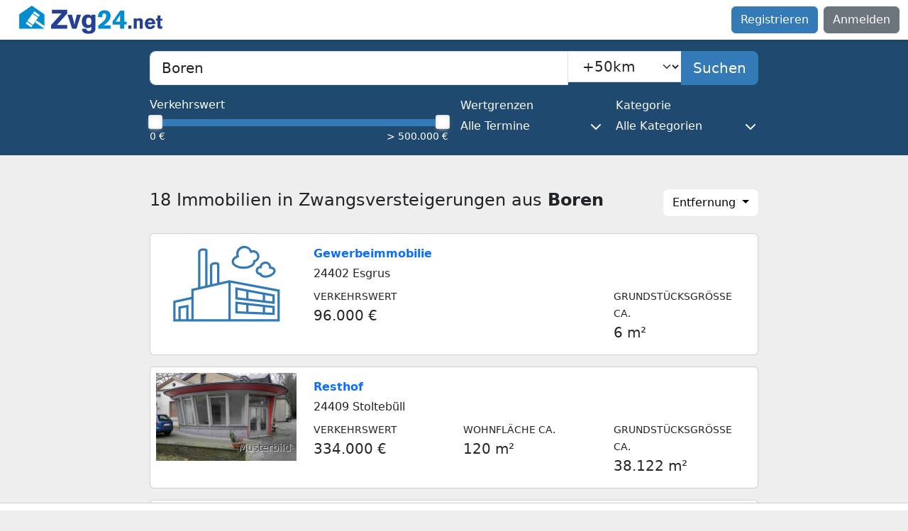

--- FILE ---
content_type: text/html; charset=utf-8
request_url: https://www.zvg24.net/zwangsversteigerung/boren
body_size: 8419
content:
<!doctype html>
<html lang="de" data-env="production">
<head>
  <meta charset="utf-8">
  <title>Zwangsversteigerungen: Immobilien in Boren | Zvg24</title>
  <meta name="description" content="Immobilien in Zwangsversteigerung in Boren. ✓ Bis zu 50 % unter dem Verkehrswert ✓ Daten wie Versteigerungstermin und Adresse bequem per E-Mail">
  <meta name="keywords" content="Immobilien, Zwangsversteigerung Boren">
  <meta name="robots" content="index, follow">
  <meta name="viewport" content="width=device-width, initial-scale=1">
  <meta name="google-site-verification" content="AOEeSppgHzPn6X7rP6nJWdAnCMhxabDWhd6eofYC_I4">
  <!--  <meta property="og:title" content="">-->
  <!--  <meta property="og:type" content="">-->
  <!--  <meta property="og:url" content="">-->
  <!--  <meta property="og:image" content="">-->
  <meta name="csrf-param" content="authenticity_token" />
<meta name="csrf-token" content="IMy3qz7Huc0u3om3jL5yQWSgeGZAMcM-F8lQ3x5zUcGjX6psgCgzzB1siU8SUTi8EFP8c-w04FrWz_RDKmzNtQ" />
  
  <link rel="canonical" href="https://www.zvg24.net/zwangsversteigerung/boren">
  <link rel="alternate" href="https://www.zvg24.net/zwangsversteigerung/boren" hreflang="de-de">
  <!--  <link rel="icon" href="/favicon.ico" sizes="any">-->
  <!--  <link rel="icon" href="/icon.svg" type="image/svg+xml">-->
  <!--  <link rel="apple-touch-icon" href="icon.png">-->
  <link rel="stylesheet" href="/assets/application-32db2253984a79b05ebf47e2e43b2bc29ab571c0721061905c9544c35bb81408.css" data-turbo-track="reload" />
  <script src="/assets/application-077244ced0291af6d78dd19aa3f3e983353bb31b6f370f3afe3ceff838ee10da.js" data-turbo-track="reload" defer="defer"></script>
  <script src="https://tags.refinery89.com/zvg24net.js" async></script>
    <script>
      document.addEventListener('turbo:load', function () {
          Array.prototype.forEach.call(document.querySelectorAll('#dropdown_order a'), function (element, _index) {
              element.addEventListener('click', function (event) {
                  event.preventDefault();
                  document.getElementById('search_form_order').value = this.dataset.order;
                  document.getElementById('auctions_form').requestSubmit();
              })
          });
      });
  </script>

  <link rel="manifest" href="/assets/manifest-7136264d6d3358540845a7bc0b25941ebfd8615d5400b28eed5de0a7fc41f343.json">
  <meta name="theme-color" content="#337ab7">
  <!-- Google Tag Manager @formatter:off -->
<script>
    window.dataLayer = window.dataLayer || [];
    function gtag() { dataLayer.push(arguments); }
    gtag('consent', 'default', {
        'ad_user_data': 'denied',
        'ad_personalization': 'denied',
        'ad_storage': 'denied',
        'analytics_storage': 'denied'
    });
    gtag('consent', 'update', {
        'ad_user_data': 'granted',
        'ad_personalization': 'granted',
        'ad_storage': 'granted',
        'analytics_storage': 'granted'
    });
</script>
<script>
    (function(w,d,s,l,i){w[l]=w[l]||[];w[l].push({'gtm.start':
        new Date().getTime(),event:'gtm.js'});var f=d.getElementsByTagName(s)[0],
    j=d.createElement(s),dl=l!='dataLayer'?'&l='+l:'';j.async=true;j.src=
    'https://www.googletagmanager.com/gtm.js?id='+i+dl;f.parentNode.insertBefore(j,f);
})(window,document,'script','dataLayer','GTM-PM5PZ5X');
</script>
<!-- End Google Tag Manager @formatter:on -->

  <script src="https://cdn.botpress.cloud/webchat/v1/inject.js" data-turbo-track="reload"></script>
</head>
<body class="d-flex flex-column h-100" data-controller="bugsnag"
      data-app-version="1.0.01" data-user-id=""
      data-cookie-consent="true" data-turbo="false">
<!-- Google Tag Manager (noscript) @formatter:off -->
<noscript><iframe src="https://www.googletagmanager.com/ns.html?id=GTM-PM5PZ5X" height="0" width="0"
                  style="display:none;visibility:hidden"></iframe></noscript>
<!-- End Google Tag Manager (noscript) @formatter:on -->

<script>window.pushMST_config={"vapidPK":"BPuwvL7K812bOLDiAedm6ESpjRzVznryIxGcyoY-Kq8P7hmB_J75uCGGvlNPCDbafyTvLCDDLo0zwdb_4wBvQjg","enableOverlay":true,"swPath":"/sw.js","i18n":{}};
var pushmasterTag = document.createElement('script');
pushmasterTag.src = "https://cdn.pushmaster-cdn.xyz/scripts/publishers/66b49aa2568f4700088fc3f3/SDK.js";
pushmasterTag.setAttribute('defer','');

var firstScriptTag = document.getElementsByTagName('script')[0];
firstScriptTag.parentNode.insertBefore(pushmasterTag, firstScriptTag);
</script>
<nav class="navbar navbar-expand-lg bg-white shadow-sm">
  <div class="container-fluid">
    <div>
      <div class="sidebar__navbar-toggle d-inline-block">
        <button class="navbar-toggler border-0 rounded-1 px-1 me-2" type="button" data-bs-toggle="offcanvas"
                data-bs-target="#sidebarMenu" aria-controls="sidebarMenu" aria-label="Toggle main menu">
          <span class="navbar-toggler-icon"></span>
          <span class="d-none fs-6 pe-1">Browse</span>
        </button>
      </div>
      <a class="navbar-brand p-0" href="https://www.zvg24.net/">
        <svg height="40" viewBox="-.5 -.2 445 88" width="222" xmlns="http://www.w3.org/2000/svg">
          <title>Zvg24.net Logo</title>
          <path d="m39.1 0-39.1 27v44.4h78.2v-44.4z" fill="#008dd0"/>
          <g fill="#234093">
            <path d="m148.7 12.7v11.5l-32 35.7h31.9v11.6h-50v-11.1l32.5-36.3h-29.8v-11.4z"/>
            <path d="m163.6 28c1.4 5.2 2.8 10.3 4.2 15.5 1 3.7 1.9 7.4 2.6 11.1.3 1.7.7 3.3.9 5 .7-4 1.4-8 2.3-11.9.8-3.6 1.7-7.1 2.7-10.6.7-3 1.5-6.1 2.2-9.1h13.1l-14.1 43.4h-13.4l-14.1-43.4z"/>
            <path d="m224.3 27.9h12.1v41.8c-.1 1.2-.1 2.3-.2 3.5-.2 2.2-.9 6.9-6 10.2-5.6 3.6-14.1 3.6-15.4 3.6-8 0-13.3-2.6-15.8-4.7-1-.8-1.6-1.6-1.9-2.1-2.4-3.5-2.2-7.5-2.2-8.8h13.2c.2 2 .2 3.2 1.7 4.7 1 1.2 2.8 2.3 6.2 2.3.4 0 3.8 0 5.7-1.7s1.9-4 1.9-6.3l-.1-4.7c-.5.3-1.5 1.1-2.9 1.8-1.2.6-4.5 1.9-8.5 1.9-7.1 0-18-4.1-18-21 0-11.6 6.2-17.7 10.6-19.7 1.3-.6 4.2-1.5 7.9-1.5 4.6 0 7.7 1.7 9.1 2.7 1 .7 1.6 1.2 2.4 2.1v-4.1zm-13.1 10.1c-4 2.8-3.7 10.1-3.7 10.5 0 1.1.1 2.2.2 3.2.2 2.2 1 8.1 8 8.1 2.7 0 4.2-.9 5.1-1.7 2.6-2.3 2.9-6.5 2.9-9.6 0-2.2-.2-6.1-1.4-8.2-.8-1.4-3-3.6-7.2-3.4-.5-.1-2.4.1-3.9 1.1z"/>
          </g>
          <path d="m283.7 60.8v10.6h-38.7v-9.8c2.1-1.7 4.2-3.2 6.2-4.8 2.3-1.9 4.7-3.9 6.9-5.9 6.4-5.5 11.5-10.4 11.5-19.4 0-2.2-.2-3.4-.5-4.2-.5-1.3-1.7-3.6-5.2-3.6-.6 0-1.8.1-3.2.8-1.8 1.1-2.9 2.8-2.9 7.1 0 1.4.2 2.9.3 4.3l-13.4-.7c-.1-2.2-.6-9.1 4-14.8 4-4.9 9.7-6.3 15.8-6.3 2.2 0 12.1.1 16.7 7.9 2.3 3.8 2.4 7.7 2.4 9.3 0 8.7-4.8 14.4-6.7 16.6-4.6 5.3-9.5 9.1-15.1 13.2z" fill="#008dd0"/>
          <path d="m325.6 49.2h7.5v9.1h-7.5v13.1h-13.1v-13h-22.9l.2-10.1 23.3-33.3h12.6v34.2zm-13 0v-8.3c.2-4.4.3-8.9.5-13.3-2.2 4.4-3.4 6.2-8.4 13.5-1.8 2.7-3.7 5.4-5.5 8.2h13.4z" fill="#008dd0"/>
          <g fill="#234093">
            <path d="m347.9 61.2v10.2h-9.7v-10.2z"/>
            <path d="m383.5 71.4h-9.5v-18c0-2.1-.1-3.7-.4-4.6-.4-1.1-1.6-2.6-4.3-2.6-.4 0-2 0-3.2 1-1.6 1.2-1.8 3.2-1.8 7v17.3h-9.3v-31.9h9.5v2.8c.3-.3.7-.9 1.5-1.4 1.1-.9 3.7-2.2 7.5-2.2.7 0 3.4.1 5.7 1.3 3.9 2.1 4.1 5.7 4.2 9.6v21.7z"/>
            <path d="m399.2 57.4c0 .3-.1 1 .1 1.9.7 3.7 3.4 6.1 7.2 6.1.6 0 1.8-.1 3.1-.6 3.2-1.1 4.6-4.3 5-5.1l7.1 3.7c-1.3 1.9-2 2.8-2.7 3.6-4.7 5.2-10.8 5.6-13.2 5.6-1 0-3.2-.1-5.8-.9-7.1-2.2-10.4-8.4-10.4-15.7 0-2 .2-7.9 4.1-12.5 2-2.2 5.3-5.1 12.3-5.1 2.1 0 8.5.2 12.5 5.8 3.6 5 3.5 11.5 3.5 13zm13.1-5.9c-.1-1-.3-4.2-3.5-5.6-1.3-.6-2.3-.6-2.9-.6-3.7 0-5.5 2.8-6 3.9-.2.6-.4 1.2-.7 2.4z"/>
            <path d="m438 30.3v10h6.2v5.7h-6.2v14.3c-.1 1.3-.1 2 .2 2.6.6 1 2 1 2.2 1 1.1 0 2.2-.1 3.3-.1v7.3c-.6.1-2.8.5-5 .5-.7 0-1.3 0-2-.1-.9-.1-3.7 0-5.8-2-2.4-2.1-2.3-5.4-2.3-8.3v-15.2h-4.6v-5.8h4.7v-10h9.3z"/>
          </g>
          <path d="m53.9 46-4.1 5.8 28.4 19.6v-8.6z" fill="#fff"/>
          <path d="m37.5 67.2 3.9-5.7-17.5-12.2-4 5.7zm5.5-7.9 15.5-22.4-17.6-12.1-15.5 22.3zm-.6-36.7 17.6 12.1 3.9-5.7-17.6-12.1z" fill="#fff"/>
        </svg>
</a>    </div>
    <ul class="navbar-nav d-none d-lg-flex">
        <a class="btn btn-primary me-2" href="https://www.zvg24.net/register">Registrieren</a>
        <a class="btn btn-secondary" href="https://www.zvg24.net/login">Anmelden</a>
    </ul>
  </div>
</nav>
<div class="offcanvas offcanvas-start d-flex" tabindex="-1" id="sidebarMenu"
     aria-labelledby="sidebarMenuLabel">
  <div class="offcanvas-header">
    <a class="link-unstyled" href="https://www.zvg24.net/">
      <div class="offcanvas-title" id="sidebarMenuLabel">
        <svg height="40" viewBox="-.5 -.2 445 88" width="222" xmlns="http://www.w3.org/2000/svg">
          <title>Zvg24.net Logo</title>
          <path d="m39.1 0-39.1 27v44.4h78.2v-44.4z" fill="#008dd0"/>
          <g fill="#234093">
            <path d="m148.7 12.7v11.5l-32 35.7h31.9v11.6h-50v-11.1l32.5-36.3h-29.8v-11.4z"/>
            <path d="m163.6 28c1.4 5.2 2.8 10.3 4.2 15.5 1 3.7 1.9 7.4 2.6 11.1.3 1.7.7 3.3.9 5 .7-4 1.4-8 2.3-11.9.8-3.6 1.7-7.1 2.7-10.6.7-3 1.5-6.1 2.2-9.1h13.1l-14.1 43.4h-13.4l-14.1-43.4z"/>
            <path d="m224.3 27.9h12.1v41.8c-.1 1.2-.1 2.3-.2 3.5-.2 2.2-.9 6.9-6 10.2-5.6 3.6-14.1 3.6-15.4 3.6-8 0-13.3-2.6-15.8-4.7-1-.8-1.6-1.6-1.9-2.1-2.4-3.5-2.2-7.5-2.2-8.8h13.2c.2 2 .2 3.2 1.7 4.7 1 1.2 2.8 2.3 6.2 2.3.4 0 3.8 0 5.7-1.7s1.9-4 1.9-6.3l-.1-4.7c-.5.3-1.5 1.1-2.9 1.8-1.2.6-4.5 1.9-8.5 1.9-7.1 0-18-4.1-18-21 0-11.6 6.2-17.7 10.6-19.7 1.3-.6 4.2-1.5 7.9-1.5 4.6 0 7.7 1.7 9.1 2.7 1 .7 1.6 1.2 2.4 2.1v-4.1zm-13.1 10.1c-4 2.8-3.7 10.1-3.7 10.5 0 1.1.1 2.2.2 3.2.2 2.2 1 8.1 8 8.1 2.7 0 4.2-.9 5.1-1.7 2.6-2.3 2.9-6.5 2.9-9.6 0-2.2-.2-6.1-1.4-8.2-.8-1.4-3-3.6-7.2-3.4-.5-.1-2.4.1-3.9 1.1z"/>
          </g>
          <path d="m283.7 60.8v10.6h-38.7v-9.8c2.1-1.7 4.2-3.2 6.2-4.8 2.3-1.9 4.7-3.9 6.9-5.9 6.4-5.5 11.5-10.4 11.5-19.4 0-2.2-.2-3.4-.5-4.2-.5-1.3-1.7-3.6-5.2-3.6-.6 0-1.8.1-3.2.8-1.8 1.1-2.9 2.8-2.9 7.1 0 1.4.2 2.9.3 4.3l-13.4-.7c-.1-2.2-.6-9.1 4-14.8 4-4.9 9.7-6.3 15.8-6.3 2.2 0 12.1.1 16.7 7.9 2.3 3.8 2.4 7.7 2.4 9.3 0 8.7-4.8 14.4-6.7 16.6-4.6 5.3-9.5 9.1-15.1 13.2z" fill="#008dd0"/>
          <path d="m325.6 49.2h7.5v9.1h-7.5v13.1h-13.1v-13h-22.9l.2-10.1 23.3-33.3h12.6v34.2zm-13 0v-8.3c.2-4.4.3-8.9.5-13.3-2.2 4.4-3.4 6.2-8.4 13.5-1.8 2.7-3.7 5.4-5.5 8.2h13.4z" fill="#008dd0"/>
          <g fill="#234093">
            <path d="m347.9 61.2v10.2h-9.7v-10.2z"/>
            <path d="m383.5 71.4h-9.5v-18c0-2.1-.1-3.7-.4-4.6-.4-1.1-1.6-2.6-4.3-2.6-.4 0-2 0-3.2 1-1.6 1.2-1.8 3.2-1.8 7v17.3h-9.3v-31.9h9.5v2.8c.3-.3.7-.9 1.5-1.4 1.1-.9 3.7-2.2 7.5-2.2.7 0 3.4.1 5.7 1.3 3.9 2.1 4.1 5.7 4.2 9.6v21.7z"/>
            <path d="m399.2 57.4c0 .3-.1 1 .1 1.9.7 3.7 3.4 6.1 7.2 6.1.6 0 1.8-.1 3.1-.6 3.2-1.1 4.6-4.3 5-5.1l7.1 3.7c-1.3 1.9-2 2.8-2.7 3.6-4.7 5.2-10.8 5.6-13.2 5.6-1 0-3.2-.1-5.8-.9-7.1-2.2-10.4-8.4-10.4-15.7 0-2 .2-7.9 4.1-12.5 2-2.2 5.3-5.1 12.3-5.1 2.1 0 8.5.2 12.5 5.8 3.6 5 3.5 11.5 3.5 13zm13.1-5.9c-.1-1-.3-4.2-3.5-5.6-1.3-.6-2.3-.6-2.9-.6-3.7 0-5.5 2.8-6 3.9-.2.6-.4 1.2-.7 2.4z"/>
            <path d="m438 30.3v10h6.2v5.7h-6.2v14.3c-.1 1.3-.1 2 .2 2.6.6 1 2 1 2.2 1 1.1 0 2.2-.1 3.3-.1v7.3c-.6.1-2.8.5-5 .5-.7 0-1.3 0-2-.1-.9-.1-3.7 0-5.8-2-2.4-2.1-2.3-5.4-2.3-8.3v-15.2h-4.6v-5.8h4.7v-10h9.3z"/>
          </g>
          <path d="m53.9 46-4.1 5.8 28.4 19.6v-8.6z" fill="#fff"/>
          <path d="m37.5 67.2 3.9-5.7-17.5-12.2-4 5.7zm5.5-7.9 15.5-22.4-17.6-12.1-15.5 22.3zm-.6-36.7 17.6 12.1 3.9-5.7-17.6-12.1z" fill="#fff"/>
        </svg>
      </div>
</a>    <button type="button" class="btn-close" data-bs-dismiss="offcanvas" data-bs-target="#sidebarMenu"
            aria-label="Close"></button>
  </div>
  <div class="offcanvas-body ps-0 d-flex flex-column w-100 justify-content-between">
      <ul class="nav flex-column">
        <li class="nav-item"><a class="nav-link" href="https://www.zvg24.net/register">Registrieren</a></li>
        <li class="nav-item"><a class="nav-link" href="https://www.zvg24.net/login">Anmelden</a></li>
      </ul>
  </div>
</div>
<main id="main" class="flex-shrink-0">
  
<section class="py-3 bg-zvg24-secondary mb-5">
  <div class="container">
    <form id="auctions_form" data-controller="typeahead auto-submit" data-typeahead-url="https://www.zvg24.net/typeaheads/geos_courts" action="https://www.zvg24.net/searches" accept-charset="UTF-8" method="get">
      <input data-target="typeahead.locationId" autocomplete="off" type="hidden" value="1398" name="search_form[location_id]" id="search_form_location_id" />
      <input autocomplete="off" type="hidden" name="search_form[order]" id="search_form_order" />
      <label class="sr-only" for="search_form_search">PLZ, Ort oder Bundesland</label>
      <div class="input-group input-group-lg mb-3">
        <input value="Boren" placeholder="PLZ, Ort oder Bundesland" class="form-control form-control-lg rounded-end-0" data-typeahead-target="searchInput" aria-expanded="false" type="text" name="search_form[search]" id="search_form_search" />
          <div>
            <label class="sr-only" for="search_form_radius">Suchradius</label>
            <select class="form-select form-select-lg rounded-start-0 rounded-end-md-0" data-action="auto-submit#handleSubmit" name="search_form[radius]" id="search_form_radius"><option value="5">+5km</option>
<option value="10">+10km</option>
<option value="25">+25km</option>
<option selected="selected" value="50">+50km</option>
<option value="100">+100km</option>
<option value="250">+250km</option></select>
          </div>
        <button name="button" type="submit" class="btn btn-primary d-none d-md-block"><span class="show-when-enabled">Suchen</span><span class="show-when-disabled">Suchen...</span></button>
      </div>
      <div class="row g-3">
        <div class="col-md-6">
          <div class="field" data-controller="slider" data-slider-fire-search-form-id="auctions_form">
            <label class="form-label text-white" for="search_form_min_range">Verkehrswert</label>
            <div class="mx-2">
              <input data-slider-target="minRangeInput" autocomplete="off" type="hidden" value="0" name="search_form[min_range]" id="search_form_min_range" />
              <input data-slider-target="maxRangeInput" autocomplete="off" type="hidden" value="500000" name="search_form[max_range]" id="search_form_max_range" />
              <div data-slider-target="rangeSlider"></div>
            </div>
            <div class="form-text d-flex justify-content-between text-white">
              <span data-slider-target="minRangeLabel"></span>
              <span data-slider-target="maxRangeLabel"></span>
            </div>
          </div>
        </div>
        <div class="col-md-3">
          <div class="dropdown">
            <button class="btn w-100 p-0 text-start text-white" type="button" id="limitDropdownMenuButton"
                    data-bs-toggle="dropdown" data-boundary="window" aria-expanded="false">
              <span class="d-inline-block h6 mb-2">Wertgrenzen</span>
              <span class="d-flex justify-content-between align-items-center">
                Alle Termine <i class="fa-solid fa-chevron-down fa-fw"></i>
              </span>
            </button>
            <div class="dropdown-menu p-3" aria-labelledby="limitDropdownMenuButton">
              <div class="form-check mb-2">
                <input class="form-check-input" data-action="auto-submit#handleSubmit" type="radio" value="2" checked="checked" name="search_form[limit]" id="search_form_limit_2" />
                <label class="form-check-label" for="search_form_limit_2">Alle Termine</label>
              </div>
              <div class="form-check mb-2">
                <input class="form-check-input" data-action="auto-submit#handleSubmit" type="radio" value="0" name="search_form[limit]" id="search_form_limit_0" />
                <label class="form-check-label" for="search_form_limit_0">Wertgrenzen gelten</label>
              </div>
              <div class="form-check">
                <input class="form-check-input" data-action="auto-submit#handleSubmit" type="radio" value="1" name="search_form[limit]" id="search_form_limit_1" />
                <label class="form-check-label" for="search_form_limit_1">Wertgrenzen aufgehoben</label>
              </div>
            </div>
          </div>
        </div>
        <div class="col-md-3">
          <div class="dropdown">
            <button class="btn w-100 p-0 text-start text-white" type="button" id="categoryDropdownMenuButton"
                    data-bs-toggle="dropdown" data-boundary="window" aria-expanded="false">
              <span class="d-inline-block h6 mb-2">Kategorie</span>
              <span class="d-flex justify-content-between align-items-center">
                Alle Kategorien<i class="fa-solid fa-chevron-down fa-fw"></i>
              </span>
            </button>
            <div class="dropdown-menu p-3" aria-labelledby="categoryDropdownMenuButton">
              <div class="form-check mb-2">
                <input class="form-check-input" data-action="auto-submit#handleSubmit" type="checkbox" value="1" name="search_form[categories][]" id="search_form_categories_1" />
                <label class="form-check-label" for="search_form_categories_1">Haus</label>
              </div>
              <div class="form-check mb-2">
                <input class="form-check-input" data-action="auto-submit#handleSubmit" type="checkbox" value="2" name="search_form[categories][]" id="search_form_categories_2" />
                <label class="form-check-label" for="search_form_categories_2">Wohnung</label>
              </div>
              <div class="form-check mb-2">
                <input class="form-check-input" data-action="auto-submit#handleSubmit" type="checkbox" value="3" name="search_form[categories][]" id="search_form_categories_3" />
                <label class="form-check-label" for="search_form_categories_3">Grundstück</label>
              </div>
              <div class="form-check mb-2">
                <input class="form-check-input" data-action="auto-submit#handleSubmit" type="checkbox" value="4" name="search_form[categories][]" id="search_form_categories_4" />
                <label class="form-check-label" for="search_form_categories_4">Gewerbe</label>
              </div>
              <div class="form-check mb-2">
                <input class="form-check-input" data-action="auto-submit#handleSubmit" type="checkbox" value="16" name="search_form[categories][]" id="search_form_categories_16" />
                <label class="form-check-label" for="search_form_categories_16">Stellplatz/Garage</label>
              </div>
              <div class="form-check">
                <input class="form-check-input" data-action="auto-submit#handleSubmit" type="checkbox" value="19" name="search_form[categories][]" id="search_form_categories_19" />
                <label class="form-check-label" for="search_form_categories_19">Sonstiges</label>
              </div>
            </div>
          </div>
        </div>
      </div>
</form>  </div>
</section>
<section class="pb-5">
  <div class="container">
    <div class="row align-items-center mb-4">
      <div class="col"><h1 class="h4">18 Immobilien in Zwangsversteigerungen aus <strong>Boren</strong></h1></div>
      <div class="col-auto text-end">
        <div class="dropdown">
          <button class="btn btn-light bg-white dropdown-toggle" type="button" id="dropdownSortLink"
                  data-bs-toggle="dropdown" aria-expanded="false">
            Entfernung
          </button>
          <div class="dropdown-menu dropdown-menu-end" id="dropdown_order" aria-labelledby="dropdownSortLink">
              <a href="#" class="dropdown-item active" role="button"
                 data-order="0">
                Entfernung
              </a>
            <a href="#" class="dropdown-item "
               role="button" data-order="1">
              Neueste
            </a>
            <a href="#" class="dropdown-item " role="button" data-order="2">
              Niedrige Preise
            </a>
            <a href="#" class="dropdown-item " role="button" data-order="3">
              Hohe Preise
            </a>
            <a href="#" class="dropdown-item " role="button" data-order="4">
              Bald endend
            </a>
          </div>
        </div>
      </div>
    </div>
    <div class="position-relative">
        <div class="zvg_card card mb-3">
  <div class="row g-0">
    <div class="col-md-3">
      <a href="https://www.zvg24.net/zwangsversteigerung/amtsgericht/flensburg/50-k-26-23/62575">
        <img alt="Zwangsversteigerung Gewerbeimmobilie in 24402 Esgrus" title="Zwangsversteigerung Gewerbeimmobilie in 24402 Esgrus" loading="lazy" decoding="async" class="card-img img-fluid" width="800" height="500" src="/assets/objecttypes/commerce-b337a835d45247ce28e003090f4d98b4405f99ade8d5ed41c7d1332db3616dd0.svg" />
</a>    </div>
    <div class="col-md-9">
      <div class="card-body d-flex flex-column justify-content-center">
        <div class="row">
          <div class="col-10">
            <div class="card-title fw-bold mb-1 hyphens-auto">
              <a class="text-decoration-none" href="https://www.zvg24.net/zwangsversteigerung/amtsgericht/flensburg/50-k-26-23/62575">Gewerbeimmobilie</a>
            </div>
            <p class="mb-2">24402 Esgrus</p>
          </div>
          <div class="col-2 d-flex justify-content-end">
          </div>
        </div>
        <div class="row">
          <div class="col">
              <div>
                <p class="mb-0 fw-light text-uppercase"><small>Verkehrswert</small></p>
                <p class="mb-0 fs-5">96.000 €</p>
              </div>
          </div>
          <div class="col">
          </div>
          <div class="col">
              <div>
                <p class="mb-0 fw-light text-uppercase"><small>Grundstücksgröße ca.</small></p>
                <p class="mb-0 fs-5">6 m²</p>
              </div>
          </div>
        </div>
      </div>
    </div>
  </div>
</div>

        <div class="zvg_card card mb-3">
  <div class="row g-0">
    <div class="col-md-3">
      <a href="https://www.zvg24.net/zwangsversteigerung/amtsgericht/flensburg/50-k-11-25/63483">
        <div class="position-relative text-body"><img alt="Zwangsversteigerung Resthof in 24409 Stoltebüll" title="Zwangsversteigerung Resthof in 24409 Stoltebüll" loading="lazy" decoding="async" class="card-img img-fluid" width="800" height="500" src="/assets/objecttypes/other/example_1-5cf51f9f6cc4e6ac2a1b18a66891dc23d1e86d88bc5addd4d5d5ce8e0cccc50b.jpg" /><span class="sample-image small">Musterbild</span></div>
</a>    </div>
    <div class="col-md-9">
      <div class="card-body d-flex flex-column justify-content-center">
        <div class="row">
          <div class="col-10">
            <div class="card-title fw-bold mb-1 hyphens-auto">
              <a class="text-decoration-none" href="https://www.zvg24.net/zwangsversteigerung/amtsgericht/flensburg/50-k-11-25/63483">Resthof</a>
            </div>
            <p class="mb-2">24409 Stoltebüll</p>
          </div>
          <div class="col-2 d-flex justify-content-end">
          </div>
        </div>
        <div class="row">
          <div class="col">
              <div>
                <p class="mb-0 fw-light text-uppercase"><small>Verkehrswert</small></p>
                <p class="mb-0 fs-5">334.000 €</p>
              </div>
          </div>
          <div class="col">
              <div>
                <p class="mb-0 fw-light text-uppercase"><small>Wohnfläche ca.</small></p>
                <p class="mb-0 fs-5">120 m²</p>
              </div>
          </div>
          <div class="col">
              <div>
                <p class="mb-0 fw-light text-uppercase"><small>Grundstücksgröße ca.</small></p>
                <p class="mb-0 fs-5">38.122 m²</p>
              </div>
          </div>
        </div>
      </div>
    </div>
  </div>
</div>

          <div class="mb-3">
            
          </div>
        <div class="zvg_card card mb-3">
  <div class="row g-0">
    <div class="col-md-3">
      <a href="https://www.zvg24.net/zwangsversteigerung/amtsgericht/eckernfoerde/2-k-27-24/63190">
        <img alt="Zwangsversteigerung Land-/ forstwirtschtl. Flächen in 24354 Kosel" title="Zwangsversteigerung Land-/ forstwirtschtl. Flächen in 24354 Kosel" loading="lazy" decoding="async" class="card-img img-fluid" width="800" height="500" src="/assets/objecttypes/land-d865f58ba706ff20de6322892d2f551eff8e67ad8395102255250a204acd5c13.svg" />
</a>    </div>
    <div class="col-md-9">
      <div class="card-body d-flex flex-column justify-content-center">
        <div class="row">
          <div class="col-10">
            <div class="card-title fw-bold mb-1 hyphens-auto">
              <a class="text-decoration-none" href="https://www.zvg24.net/zwangsversteigerung/amtsgericht/eckernfoerde/2-k-27-24/63190">Land-/ forstwirtschtl. Flächen</a>
            </div>
            <p class="mb-2">24354 Kosel</p>
          </div>
          <div class="col-2 d-flex justify-content-end">
          </div>
        </div>
        <div class="row">
          <div class="col">
              <div>
                <p class="mb-0 fw-light text-uppercase"><small>Verkehrswert</small></p>
                <p class="mb-0 fs-5">40.000 €</p>
              </div>
          </div>
          <div class="col">
          </div>
          <div class="col">
              <div>
                <p class="mb-0 fw-light text-uppercase"><small>Grundstücksgröße ca.</small></p>
                <p class="mb-0 fs-5">18.746 m²</p>
              </div>
          </div>
        </div>
      </div>
    </div>
  </div>
</div>

          <div class="card mb-3">
  <div class="card-body">
    <article class="p-3 text-center">
      <p class="fw-bold">
          Zu dieser Suche können Sie ca. 1 neue Zwangsversteigerungen pro
          Monat erhalten.
      </p>
      <a class="btn btn-warning fw-bold" rel="nofollow" href="https://www.zvg24.net/users/searchagents/new?searchagent%5Bgeo_id%5D=1398&amp;searchagent%5Blocation%5D=Boren&amp;searchagent%5Bmax_price%5D=500000&amp;searchagent%5Bmin_price%5D=0&amp;searchagent%5Bno_limits%5D=2&amp;searchagent%5Bradius%5D=50">Kostenlosen Suchagent einrichten</a>
    </article>
  </div>
</div>

        <div class="zvg_card card mb-3">
  <div class="row g-0">
    <div class="col-md-3">
      <a href="https://www.zvg24.net/zwangsversteigerung/amtsgericht/schleswig/6-k-25-23/61300">
        <div class="position-relative text-body"><img alt="Zwangsversteigerung Einfamilienhaus mit Carport in 24837 Schleswig" title="Zwangsversteigerung Einfamilienhaus mit Carport in 24837 Schleswig" loading="lazy" decoding="async" class="card-img img-fluid" width="800" height="500" src="/assets/objecttypes/house/average/example_4-0b20c53b2157be11d5debee94e3b089eea6236a13a7dc13745c68661fbfdeab8.jpg" /><span class="sample-image small">Musterbild</span></div>
</a>    </div>
    <div class="col-md-9">
      <div class="card-body d-flex flex-column justify-content-center">
        <div class="row">
          <div class="col-10">
            <div class="card-title fw-bold mb-1 hyphens-auto">
              <a class="text-decoration-none" href="https://www.zvg24.net/zwangsversteigerung/amtsgericht/schleswig/6-k-25-23/61300">Einfamilienhaus mit Carport</a>
            </div>
            <p class="mb-2">24837 Schleswig</p>
          </div>
          <div class="col-2 d-flex justify-content-end">
          </div>
        </div>
        <div class="row">
          <div class="col">
              <div>
                <p class="mb-0 fw-light text-uppercase"><small>Verkehrswert</small></p>
                <p class="mb-0 fs-5">236.000 €</p>
              </div>
          </div>
          <div class="col">
          </div>
          <div class="col">
          </div>
        </div>
      </div>
    </div>
  </div>
</div>

        <div class="zvg_card card mb-3">
  <div class="row g-0">
    <div class="col-md-3">
      <a href="https://www.zvg24.net/zwangsversteigerung/amtsgericht/schleswig/6-k-24-24/61302">
        <div class="position-relative text-body"><img alt="Zwangsversteigerung Eigentumswohnung in 24837 Schleswig" title="Zwangsversteigerung Eigentumswohnung in 24837 Schleswig" loading="lazy" decoding="async" class="card-img img-fluid" width="800" height="500" src="/assets/objecttypes/flat/cheap/example_4-2fc1a7afe755f2c07c0b9a52502012b55f2d947688bb2432fed4aed4083a6fd0.jpg" /><span class="sample-image small">Musterbild</span></div>
</a>    </div>
    <div class="col-md-9">
      <div class="card-body d-flex flex-column justify-content-center">
        <div class="row">
          <div class="col-10">
            <div class="card-title fw-bold mb-1 hyphens-auto">
              <a class="text-decoration-none" href="https://www.zvg24.net/zwangsversteigerung/amtsgericht/schleswig/6-k-24-24/61302">Eigentumswohnung</a>
            </div>
            <p class="mb-2">24837 Schleswig</p>
          </div>
          <div class="col-2 d-flex justify-content-end">
          </div>
        </div>
        <div class="row">
          <div class="col">
              <div>
                <p class="mb-0 fw-light text-uppercase"><small>Verkehrswert</small></p>
                <p class="mb-0 fs-5">98.000 €</p>
              </div>
          </div>
          <div class="col">
          </div>
          <div class="col">
          </div>
        </div>
      </div>
    </div>
  </div>
</div>

          <div class="mb-3">
            
          </div>
        <div class="zvg_card card mb-3">
  <div class="row g-0">
    <div class="col-md-3">
      <a href="https://www.zvg24.net/zwangsversteigerung/amtsgericht/flensburg/50-k-6-25/62802">
        <div class="position-relative text-body"><img alt="Zwangsversteigerung Einfamilienhaus in 24960 Munkbrarup" title="Zwangsversteigerung Einfamilienhaus in 24960 Munkbrarup" loading="lazy" decoding="async" class="card-img img-fluid" width="800" height="500" src="/assets/objecttypes/house/average/example_1-8e1e72a9a389052a18da303d72c422171c0f2614232125bb2807c2d8fbd1dcb0.jpg" /><span class="sample-image small">Musterbild</span></div>
</a>    </div>
    <div class="col-md-9">
      <div class="card-body d-flex flex-column justify-content-center">
        <div class="row">
          <div class="col-10">
            <div class="card-title fw-bold mb-1 hyphens-auto">
              <a class="text-decoration-none" href="https://www.zvg24.net/zwangsversteigerung/amtsgericht/flensburg/50-k-6-25/62802">Einfamilienhaus</a>
            </div>
            <p class="mb-2">24960 Munkbrarup</p>
          </div>
          <div class="col-2 d-flex justify-content-end">
          </div>
        </div>
        <div class="row">
          <div class="col">
              <div>
                <p class="mb-0 fw-light text-uppercase"><small>Verkehrswert</small></p>
                <p class="mb-0 fs-5">280.000 €</p>
              </div>
          </div>
          <div class="col">
              <div>
                <p class="mb-0 fw-light text-uppercase"><small>Wohnfläche ca.</small></p>
                <p class="mb-0 fs-5">146 m²</p>
              </div>
          </div>
          <div class="col">
              <div>
                <p class="mb-0 fw-light text-uppercase"><small>Grundstücksgröße ca.</small></p>
                <p class="mb-0 fs-5">778 m²</p>
              </div>
          </div>
        </div>
      </div>
    </div>
  </div>
</div>

        <div class="zvg_card card mb-3">
  <div class="row g-0">
    <div class="col-md-3">
      <a href="https://www.zvg24.net/zwangsversteigerung/amtsgericht/flensburg/50-k-31-23/62801">
        <img alt="Zwangsversteigerung Wohn-/Gewerbeimmobilie in 24943 Flensburg" title="Zwangsversteigerung Wohn-/Gewerbeimmobilie in 24943 Flensburg" loading="lazy" decoding="async" class="card-img img-fluid" width="800" height="500" src="/assets/objecttypes/commerce-b337a835d45247ce28e003090f4d98b4405f99ade8d5ed41c7d1332db3616dd0.svg" />
</a>    </div>
    <div class="col-md-9">
      <div class="card-body d-flex flex-column justify-content-center">
        <div class="row">
          <div class="col-10">
            <div class="card-title fw-bold mb-1 hyphens-auto">
              <a class="text-decoration-none" href="https://www.zvg24.net/zwangsversteigerung/amtsgericht/flensburg/50-k-31-23/62801">Wohn-/Gewerbeimmobilie</a>
            </div>
            <p class="mb-2">24943 Flensburg</p>
          </div>
          <div class="col-2 d-flex justify-content-end">
          </div>
        </div>
        <div class="row">
          <div class="col">
              <div>
                <p class="mb-0 fw-light text-uppercase"><small>Verkehrswert</small></p>
                <p class="mb-0 fs-5">350.000 €</p>
              </div>
          </div>
          <div class="col">
              <div>
                <p class="mb-0 fw-light text-uppercase"><small>Wohnfläche ca.</small></p>
                <p class="mb-0 fs-5">140 m²</p>
              </div>
          </div>
          <div class="col">
              <div>
                <p class="mb-0 fw-light text-uppercase"><small>Grundstücksgröße ca.</small></p>
                <p class="mb-0 fs-5">353 m²</p>
              </div>
          </div>
        </div>
      </div>
    </div>
  </div>
</div>

        <div class="zvg_card card mb-3">
  <div class="row g-0">
    <div class="col-md-3">
      <a href="https://www.zvg24.net/zwangsversteigerung/amtsgericht/kiel/22-k-6-25/63014">
        <div class="position-relative text-body"><img alt="Zwangsversteigerung Wohnungserbbaurecht, 2-Zimmer-Wohnung in 24159 Kiel" title="Zwangsversteigerung Wohnungserbbaurecht, 2-Zimmer-Wohnung in 24159 Kiel" loading="lazy" decoding="async" class="card-img img-fluid" width="800" height="500" src="/assets/objecttypes/flat/cheap/example_1-7a7985176cb0cd43d1da52238b2c1fbb7c8c6d9d049281b5c90a78ad3192bd4c.jpg" /><span class="sample-image small">Musterbild</span></div>
</a>    </div>
    <div class="col-md-9">
      <div class="card-body d-flex flex-column justify-content-center">
        <div class="row">
          <div class="col-10">
            <div class="card-title fw-bold mb-1 hyphens-auto">
              <a class="text-decoration-none" href="https://www.zvg24.net/zwangsversteigerung/amtsgericht/kiel/22-k-6-25/63014">Wohnungserbbaurecht, 2-Zimmer-Wohnung</a>
            </div>
            <p class="mb-2">24159 Kiel</p>
          </div>
          <div class="col-2 d-flex justify-content-end">
          </div>
        </div>
        <div class="row">
          <div class="col">
              <div>
                <p class="mb-0 fw-light text-uppercase"><small>Verkehrswert</small></p>
                <p class="mb-0 fs-5">86.000 €</p>
              </div>
          </div>
          <div class="col">
          </div>
          <div class="col">
          </div>
        </div>
      </div>
    </div>
  </div>
</div>

          <div class="card mb-3">
  <div class="card-body">
    <article class="p-3 text-center">
      <p class="fw-bold">
          Zu dieser Suche können Sie ca. 1 neue Zwangsversteigerungen pro
          Monat erhalten.
      </p>
      <a class="btn btn-warning fw-bold" rel="nofollow" href="https://www.zvg24.net/users/searchagents/new?searchagent%5Bgeo_id%5D=1398&amp;searchagent%5Blocation%5D=Boren&amp;searchagent%5Bmax_price%5D=500000&amp;searchagent%5Bmin_price%5D=0&amp;searchagent%5Bno_limits%5D=2&amp;searchagent%5Bradius%5D=50">Kostenlosen Suchagent einrichten</a>
    </article>
  </div>
</div>

          <div class="mb-3">
            
          </div>
        <div class="zvg_card card mb-3">
  <div class="row g-0">
    <div class="col-md-3">
      <a href="https://www.zvg24.net/zwangsversteigerung/amtsgericht/eckernfoerde/2-k-21-22/63148">
        <div class="position-relative text-body"><img alt="Zwangsversteigerung Einfamilienhaus in 24 Altenholz" title="Zwangsversteigerung Einfamilienhaus in 24 Altenholz" loading="lazy" decoding="async" class="card-img img-fluid" width="800" height="500" src="/assets/objecttypes/house/average/example_1-8e1e72a9a389052a18da303d72c422171c0f2614232125bb2807c2d8fbd1dcb0.jpg" /><span class="sample-image small">Musterbild</span></div>
</a>    </div>
    <div class="col-md-9">
      <div class="card-body d-flex flex-column justify-content-center">
        <div class="row">
          <div class="col-10">
            <div class="card-title fw-bold mb-1 hyphens-auto">
              <a class="text-decoration-none" href="https://www.zvg24.net/zwangsversteigerung/amtsgericht/eckernfoerde/2-k-21-22/63148">Einfamilienhaus</a>
            </div>
            <p class="mb-2">24 Altenholz</p>
          </div>
          <div class="col-2 d-flex justify-content-end">
          </div>
        </div>
        <div class="row">
          <div class="col">
              <div>
                <p class="mb-0 fw-light text-uppercase"><small>Verkehrswert</small></p>
                <p class="mb-0 fs-5">266.000 €</p>
              </div>
          </div>
          <div class="col">
              <div>
                <p class="mb-0 fw-light text-uppercase"><small>Wohnfläche ca.</small></p>
                <p class="mb-0 fs-5">155 m²</p>
              </div>
          </div>
          <div class="col">
              <div>
                <p class="mb-0 fw-light text-uppercase"><small>Grundstücksgröße ca.</small></p>
                <p class="mb-0 fs-5">707 m²</p>
              </div>
          </div>
        </div>
      </div>
    </div>
  </div>
</div>

        <div class="zvg_card card mb-3">
  <div class="row g-0">
    <div class="col-md-3">
      <a href="https://www.zvg24.net/zwangsversteigerung/amtsgericht/rendsburg/14-k-12-25/63301">
        <div class="position-relative text-body"><img alt="Zwangsversteigerung Wohnhaus mit rückwärtigem ehem. Stallgebäude in 24782 Rickert" title="Zwangsversteigerung Wohnhaus mit rückwärtigem ehem. Stallgebäude in 24782 Rickert" loading="lazy" decoding="async" class="card-img img-fluid" width="800" height="500" src="/assets/objecttypes/house/average/example_1-8e1e72a9a389052a18da303d72c422171c0f2614232125bb2807c2d8fbd1dcb0.jpg" /><span class="sample-image small">Musterbild</span></div>
</a>    </div>
    <div class="col-md-9">
      <div class="card-body d-flex flex-column justify-content-center">
        <div class="row">
          <div class="col-10">
            <div class="card-title fw-bold mb-1 hyphens-auto">
              <a class="text-decoration-none" href="https://www.zvg24.net/zwangsversteigerung/amtsgericht/rendsburg/14-k-12-25/63301">Wohnhaus mit rückwärtigem ehem. Stallgebäude</a>
            </div>
            <p class="mb-2">24782 Rickert</p>
          </div>
          <div class="col-2 d-flex justify-content-end">
          </div>
        </div>
        <div class="row">
          <div class="col">
              <div>
                <p class="mb-0 fw-light text-uppercase"><small>Verkehrswert</small></p>
                <p class="mb-0 fs-5">122.000 €</p>
              </div>
          </div>
          <div class="col">
          </div>
          <div class="col">
          </div>
        </div>
      </div>
    </div>
  </div>
</div>

        <div class="zvg_card card mb-3">
  <div class="row g-0">
    <div class="col-md-3">
      <a href="https://www.zvg24.net/zwangsversteigerung/amtsgericht/kiel/22-k-5-25/63225">
        <div class="position-relative text-body"><img alt="Zwangsversteigerung Mehrfamilienhaus in 24159 Kiel" title="Zwangsversteigerung Mehrfamilienhaus in 24159 Kiel" loading="lazy" decoding="async" class="card-img img-fluid" width="800" height="500" src="/assets/objecttypes/house/average/example_2-f412b102ca9575004d632c87fe531f1fddd21cfde2642300bc56a4a9d30cccf2.jpg" /><span class="sample-image small">Musterbild</span></div>
</a>    </div>
    <div class="col-md-9">
      <div class="card-body d-flex flex-column justify-content-center">
        <div class="row">
          <div class="col-10">
            <div class="card-title fw-bold mb-1 hyphens-auto">
              <a class="text-decoration-none" href="https://www.zvg24.net/zwangsversteigerung/amtsgericht/kiel/22-k-5-25/63225">Mehrfamilienhaus</a>
            </div>
            <p class="mb-2">24159 Kiel</p>
          </div>
          <div class="col-2 d-flex justify-content-end">
          </div>
        </div>
        <div class="row">
          <div class="col">
              <div>
                <p class="mb-0 fw-light text-uppercase"><small>Verkehrswert</small></p>
                <p class="mb-0 fs-5">191.000 €</p>
              </div>
          </div>
          <div class="col">
          </div>
          <div class="col">
          </div>
        </div>
      </div>
    </div>
  </div>
</div>

        <div class="zvg_card card mb-3">
  <div class="row g-0">
    <div class="col-md-3">
      <a href="https://www.zvg24.net/zwangsversteigerung/amtsgericht/kiel/22-k-10-24/62652">
        <img alt="Zwangsversteigerung Lager- und Gewerbegebäude in 24113 Kiel" title="Zwangsversteigerung Lager- und Gewerbegebäude in 24113 Kiel" loading="lazy" decoding="async" class="card-img img-fluid" width="800" height="500" src="/assets/objecttypes/commerce-b337a835d45247ce28e003090f4d98b4405f99ade8d5ed41c7d1332db3616dd0.svg" />
</a>    </div>
    <div class="col-md-9">
      <div class="card-body d-flex flex-column justify-content-center">
        <div class="row">
          <div class="col-10">
            <div class="card-title fw-bold mb-1 hyphens-auto">
              <a class="text-decoration-none" href="https://www.zvg24.net/zwangsversteigerung/amtsgericht/kiel/22-k-10-24/62652">Lager- und Gewerbegebäude</a>
            </div>
            <p class="mb-2">24113 Kiel</p>
          </div>
          <div class="col-2 d-flex justify-content-end">
          </div>
        </div>
        <div class="row">
          <div class="col">
              <div>
                <p class="mb-0 fw-light text-uppercase"><small>Verkehrswert</small></p>
                <p class="mb-0 fs-5">690.000 €</p>
              </div>
          </div>
          <div class="col">
          </div>
          <div class="col">
          </div>
        </div>
      </div>
    </div>
  </div>
</div>

        <div class="zvg_card card mb-3">
  <div class="row g-0">
    <div class="col-md-3">
      <a href="https://www.zvg24.net/zwangsversteigerung/amtsgericht/flensburg/50-k-11-22/63467">
        <img alt="Zwangsversteigerung Land-/ forstwirtschtl. Flächen in 24980 Meyn" title="Zwangsversteigerung Land-/ forstwirtschtl. Flächen in 24980 Meyn" loading="lazy" decoding="async" class="card-img img-fluid" width="800" height="500" src="/assets/objecttypes/land-d865f58ba706ff20de6322892d2f551eff8e67ad8395102255250a204acd5c13.svg" />
</a>    </div>
    <div class="col-md-9">
      <div class="card-body d-flex flex-column justify-content-center">
        <div class="row">
          <div class="col-10">
            <div class="card-title fw-bold mb-1 hyphens-auto">
              <a class="text-decoration-none" href="https://www.zvg24.net/zwangsversteigerung/amtsgericht/flensburg/50-k-11-22/63467">Land-/ forstwirtschtl. Flächen</a>
            </div>
            <p class="mb-2">24980 Meyn</p>
          </div>
          <div class="col-2 d-flex justify-content-end">
          </div>
        </div>
        <div class="row">
          <div class="col">
              <div>
                <p class="mb-0 fw-light text-uppercase"><small>Verkehrswert</small></p>
                <p class="mb-0 fs-5">51.000 €</p>
              </div>
          </div>
          <div class="col">
              <div>
                <p class="mb-0 fw-light text-uppercase"><small>Wohnfläche ca.</small></p>
                <p class="mb-0 fs-5">245 m²</p>
              </div>
          </div>
          <div class="col">
          </div>
        </div>
      </div>
    </div>
  </div>
</div>

        <div class="zvg_card card mb-3">
  <div class="row g-0">
    <div class="col-md-3">
      <a href="https://www.zvg24.net/zwangsversteigerung/amtsgericht/husum/6-k-20-24/63427">
        <div class="position-relative text-body"><img alt="Zwangsversteigerung Einfamilienhaus in 25872 Ostenfeld" title="Zwangsversteigerung Einfamilienhaus in 25872 Ostenfeld" loading="lazy" decoding="async" class="card-img img-fluid" width="800" height="500" src="/assets/objecttypes/house/average/example_1-8e1e72a9a389052a18da303d72c422171c0f2614232125bb2807c2d8fbd1dcb0.jpg" /><span class="sample-image small">Musterbild</span></div>
</a>    </div>
    <div class="col-md-9">
      <div class="card-body d-flex flex-column justify-content-center">
        <div class="row">
          <div class="col-10">
            <div class="card-title fw-bold mb-1 hyphens-auto">
              <a class="text-decoration-none" href="https://www.zvg24.net/zwangsversteigerung/amtsgericht/husum/6-k-20-24/63427">Einfamilienhaus</a>
            </div>
            <p class="mb-2">25872 Ostenfeld</p>
          </div>
          <div class="col-2 d-flex justify-content-end">
          </div>
        </div>
        <div class="row">
          <div class="col">
              <div>
                <p class="mb-0 fw-light text-uppercase"><small>Verkehrswert</small></p>
                <p class="mb-0 fs-5">190.000 €</p>
              </div>
          </div>
          <div class="col">
          </div>
          <div class="col">
              <div>
                <p class="mb-0 fw-light text-uppercase"><small>Grundstücksgröße ca.</small></p>
                <p class="mb-0 fs-5">1.003 m²</p>
              </div>
          </div>
        </div>
      </div>
    </div>
  </div>
</div>

        <div class="zvg_card card mb-3">
  <div class="row g-0">
    <div class="col-md-3">
      <a href="https://www.zvg24.net/zwangsversteigerung/amtsgericht/ploen/8-k-34-24/63262">
        <div class="position-relative text-body"><img alt="Zwangsversteigerung Einfamilienreihenendhaus mit Garage in 24223 Schwentinental" title="Zwangsversteigerung Einfamilienreihenendhaus mit Garage in 24223 Schwentinental" loading="lazy" decoding="async" class="card-img img-fluid" width="800" height="500" src="/assets/objecttypes/house/average/example_3-3378ba8171a771e07d527aacb6c850ebaa6aca38b526dc8cc6191ec9cfb066f8.jpg" /><span class="sample-image small">Musterbild</span></div>
</a>    </div>
    <div class="col-md-9">
      <div class="card-body d-flex flex-column justify-content-center">
        <div class="row">
          <div class="col-10">
            <div class="card-title fw-bold mb-1 hyphens-auto">
              <a class="text-decoration-none" href="https://www.zvg24.net/zwangsversteigerung/amtsgericht/ploen/8-k-34-24/63262">Einfamilienreihenendhaus mit Garage</a>
            </div>
            <p class="mb-2">24223 Schwentinental</p>
          </div>
          <div class="col-2 d-flex justify-content-end">
          </div>
        </div>
        <div class="row">
          <div class="col">
              <div>
                <p class="mb-0 fw-light text-uppercase"><small>Verkehrswert</small></p>
                <p class="mb-0 fs-5">243.000 €</p>
              </div>
          </div>
          <div class="col">
          </div>
          <div class="col">
          </div>
        </div>
      </div>
    </div>
  </div>
</div>

        <div class="zvg_card card mb-3">
  <div class="row g-0">
    <div class="col-md-3">
      <a href="https://www.zvg24.net/zwangsversteigerung/amtsgericht/husum/6-k-4-25/62978">
        <div class="position-relative text-body"><img alt="Zwangsversteigerung Einfamilienhaus in 25876 Hude" title="Zwangsversteigerung Einfamilienhaus in 25876 Hude" loading="lazy" decoding="async" class="card-img img-fluid" width="800" height="500" src="/assets/objecttypes/house/average/example_1-8e1e72a9a389052a18da303d72c422171c0f2614232125bb2807c2d8fbd1dcb0.jpg" /><span class="sample-image small">Musterbild</span></div>
</a>    </div>
    <div class="col-md-9">
      <div class="card-body d-flex flex-column justify-content-center">
        <div class="row">
          <div class="col-10">
            <div class="card-title fw-bold mb-1 hyphens-auto">
              <a class="text-decoration-none" href="https://www.zvg24.net/zwangsversteigerung/amtsgericht/husum/6-k-4-25/62978">Einfamilienhaus</a>
            </div>
            <p class="mb-2">25876 Hude</p>
          </div>
          <div class="col-2 d-flex justify-content-end">
          </div>
        </div>
        <div class="row">
          <div class="col">
              <div>
                <p class="mb-0 fw-light text-uppercase"><small>Verkehrswert</small></p>
                <p class="mb-0 fs-5">190.000 €</p>
              </div>
          </div>
          <div class="col">
          </div>
          <div class="col">
              <div>
                <p class="mb-0 fw-light text-uppercase"><small>Grundstücksgröße ca.</small></p>
                <p class="mb-0 fs-5">1.647 m²</p>
              </div>
          </div>
        </div>
      </div>
    </div>
  </div>
</div>

          <div class="card mb-3">
  <div class="card-body">
    <article class="p-3 text-center">
      <p class="fw-bold">
          Zu dieser Suche können Sie ca. 1 neue Zwangsversteigerungen pro
          Monat erhalten.
      </p>
      <a class="btn btn-warning fw-bold" rel="nofollow" href="https://www.zvg24.net/users/searchagents/new?searchagent%5Bgeo_id%5D=1398&amp;searchagent%5Blocation%5D=Boren&amp;searchagent%5Bmax_price%5D=500000&amp;searchagent%5Bmin_price%5D=0&amp;searchagent%5Bno_limits%5D=2&amp;searchagent%5Bradius%5D=50">Kostenlosen Suchagent einrichten</a>
    </article>
  </div>
</div>

        <div class="zvg_card card mb-3">
  <div class="row g-0">
    <div class="col-md-3">
      <a href="https://www.zvg24.net/zwangsversteigerung/amtsgericht/ploen/8-k-13-23/63466">
        <div class="position-relative text-body"><img alt="Zwangsversteigerung Zwei Einfamiliendoppelhäuser (Wohnungseigentum) in 24223 Schwentinental" title="Zwangsversteigerung Zwei Einfamiliendoppelhäuser (Wohnungseigentum) in 24223 Schwentinental" loading="lazy" decoding="async" class="card-img img-fluid" width="800" height="500" src="/assets/objecttypes/flat/cheap/example_4-2fc1a7afe755f2c07c0b9a52502012b55f2d947688bb2432fed4aed4083a6fd0.jpg" /><span class="sample-image small">Musterbild</span></div>
</a>    </div>
    <div class="col-md-9">
      <div class="card-body d-flex flex-column justify-content-center">
        <div class="row">
          <div class="col-10">
            <div class="card-title fw-bold mb-1 hyphens-auto">
              <a class="text-decoration-none" href="https://www.zvg24.net/zwangsversteigerung/amtsgericht/ploen/8-k-13-23/63466">Zwei Einfamiliendoppelhäuser (Wohnungseigentum)</a>
            </div>
            <p class="mb-2">24223 Schwentinental</p>
          </div>
          <div class="col-2 d-flex justify-content-end">
          </div>
        </div>
        <div class="row">
          <div class="col">
              <div>
                <p class="mb-0 fw-light text-uppercase"><small>Verkehrswert</small></p>
                <p class="mb-0 fs-5">0 €</p>
              </div>
          </div>
          <div class="col">
          </div>
          <div class="col">
          </div>
        </div>
      </div>
    </div>
  </div>
</div>

        <div class="zvg_card card mb-3">
  <div class="row g-0">
    <div class="col-md-3">
      <a href="https://www.zvg24.net/zwangsversteigerung/amtsgericht/ploen/8-k-14-24/63261">
        <div class="position-relative text-body"><img alt="Zwangsversteigerung Praxis-/Wohngebäude in 24245 Kirchbarkau" title="Zwangsversteigerung Praxis-/Wohngebäude in 24245 Kirchbarkau" loading="lazy" decoding="async" class="card-img img-fluid" width="800" height="500" src="/assets/objecttypes/other/example_1-5cf51f9f6cc4e6ac2a1b18a66891dc23d1e86d88bc5addd4d5d5ce8e0cccc50b.jpg" /><span class="sample-image small">Musterbild</span></div>
</a>    </div>
    <div class="col-md-9">
      <div class="card-body d-flex flex-column justify-content-center">
        <div class="row">
          <div class="col-10">
            <div class="card-title fw-bold mb-1 hyphens-auto">
              <a class="text-decoration-none" href="https://www.zvg24.net/zwangsversteigerung/amtsgericht/ploen/8-k-14-24/63261">Praxis-/Wohngebäude</a>
            </div>
            <p class="mb-2">24245 Kirchbarkau</p>
          </div>
          <div class="col-2 d-flex justify-content-end">
          </div>
        </div>
        <div class="row">
          <div class="col">
              <div>
                <p class="mb-0 fw-light text-uppercase"><small>Verkehrswert</small></p>
                <p class="mb-0 fs-5">0 €</p>
              </div>
          </div>
          <div class="col">
          </div>
          <div class="col">
          </div>
        </div>
      </div>
    </div>
  </div>
</div>

      
        <div class="adsense_sidebar">
          <div class="adsense_sidebar__inner">
            
          </div>
        </div>
    </div>
  </div>
</section>
<section class="pb-5">
  <div class="container">
    <p class="text-center">
      <small>
        Suche nach Ort:
        <a href="https://www.zvg24.net/zwangsversteigerung/altenholz">Zwangsversteigerung Altenholz</a>, <a href="https://www.zvg24.net/zwangsversteigerung/barmissen">Zwangsversteigerung Barmissen</a>, <a href="https://www.zvg24.net/zwangsversteigerung/boesby">Zwangsversteigerung Bösby</a>, <a href="https://www.zvg24.net/zwangsversteigerung/buedelsdorf">Zwangsversteigerung Büdelsdorf</a>, <a href="https://www.zvg24.net/zwangsversteigerung/esgrus">Zwangsversteigerung Esgrus</a>, <a href="https://www.zvg24.net/zwangsversteigerung/fresendelf">Zwangsversteigerung Fresendelf</a>, <a href="https://www.zvg24.net/zwangsversteigerung/gluecksburg-ostsee">Zwangsversteigerung Glücksburg (Ostsee)</a>, <a href="https://www.zvg24.net/zwangsversteigerung/hoerup">Zwangsversteigerung Hörup</a>, <a href="https://www.zvg24.net/zwangsversteigerung/koenigswill">Zwangsversteigerung Königswill</a>, <a href="https://www.zvg24.net/zwangsversteigerung/molfsee">Zwangsversteigerung Molfsee</a>, <a href="https://www.zvg24.net/zwangsversteigerung/neuwuehren">Zwangsversteigerung Neuwühren</a>, <a href="https://www.zvg24.net/zwangsversteigerung/ostenfeld-husum">Zwangsversteigerung Ostenfeld (Husum)</a>, <a href="https://www.zvg24.net/zwangsversteigerung/stoltebuell">Zwangsversteigerung Stoltebüll</a>, <a href="https://www.zvg24.net/zwangsversteigerung/tastrup">Zwangsversteigerung Tastrup</a>, <a href="https://www.zvg24.net/zwangsversteigerung/kiel">Zwangsversteigerung Kiel</a>
      </small>
    </p>
    <p class="text-center">
      <small>
        Suche nach Amtsgericht:
        <a href="https://www.zvg24.net/amtsgericht/flensburg">Amtsgericht Flensburg</a>, <a href="https://www.zvg24.net/amtsgericht/husum">Amtsgericht Husum</a>, <a href="https://www.zvg24.net/amtsgericht/schleswig">Amtsgericht Schleswig</a>, <a href="https://www.zvg24.net/amtsgericht/eckernfoerde">Amtsgericht Eckernförde</a>, <a href="https://www.zvg24.net/amtsgericht/kiel">Amtsgericht Kiel</a>, <a href="https://www.zvg24.net/amtsgericht/ploen">Amtsgericht Plön</a>, <a href="https://www.zvg24.net/amtsgericht/rendsburg">Amtsgericht Rendsburg</a>
      </small>
    </p>
  </div>
</section>

</main>
<footer class="mt-auto pt-5 bg-white">
  <div class="container">
    <div class="row">
      <div class="col-6 col-md-3 mb-3">
        <p class="h5">Rechtliches</p>
        <ul class="nav flex-column">
          <li class="nav-item mb-2"><a class="nav-link p-0 text-muted" href="https://www.zvg24.net/impressum">Impressum</a></li>
          <li class="nav-item mb-2"><a class="nav-link p-0 text-muted" href="https://www.zvg24.net/agb">AGB</a></li>
          <li class="nav-item mb-2">
            <a class="nav-link p-0 text-muted" href="https://www.zvg24.net/datenschutz">Datenschutz</a>
          </li>
        </ul>
      </div>
      <div class="col-6 col-md-3 mb-3">
        <p class="h5">Angebot</p>
        <ul class="nav flex-column">
          <li class="nav-item mb-2">
            <a class="nav-link p-0 text-muted hyphens-auto" href="https://www.zvg24.net/rechner/baufinanzierung">Baufinanzierungsvergleich</a>
          </li>
          <li class="nav-item mb-2">
            <a class="nav-link p-0 text-muted" href="https://www.zvg24.net/ratgeber/ablauf-einer-zwangsversteigerung">Ablauf einer ZVG</a>
          </li>
        </ul>
      </div>
      <div class="col-6 col-md-3 mb-3">
        <p class="h5">Wissen</p>
        <ul class="nav flex-column">
          <li class="nav-item mb-2"><a class="nav-link p-0 text-muted" href="https://www.zvg24.net/ratgeber">Ratgeber</a></li>
          <li class="nav-item mb-2"><a class="nav-link p-0 text-muted" href="https://www.zvg24.net/glossar">Glossar</a></li>
          <li class="nav-item mb-2"><a class="nav-link p-0 text-muted" href="https://www.zvg24.net/blog">Blog</a></li>
        </ul>
      </div>
    </div>
    <div class="d-flex flex-column flex-sm-row justify-content-between pt-4 my-4 border-top">
      <p>
        <i class="fa-regular fa-copyright fa-fw"></i> 2026
        <a target="blank" href="https://codemi.de">Codemi GmbH</a> &middot; Alle Angaben ohne Gewähr
      </p>
    </div>
  </div>
</footer>
<div id="flashNotices" class="toast-container position-fixed bottom-0 end-0 p-3">
  
</div>

</body>
</html>


--- FILE ---
content_type: application/javascript; charset=utf-8
request_url: https://www.zvg24.net/assets/application-077244ced0291af6d78dd19aa3f3e983353bb31b6f370f3afe3ceff838ee10da.js
body_size: 100400
content:
(()=>{var na=Object.create;var p6=Object.defineProperty;var oa=Object.getOwnPropertyDescriptor;var la=Object.getOwnPropertyNames;var fa=Object.getPrototypeOf,ua=Object.prototype.hasOwnProperty;var ha=(a,e,c)=>e in a?p6(a,e,{enumerable:!0,configurable:!0,writable:!0,value:c}):a[e]=c;var _1=(a,e)=>()=>(a&&(e=a(a=0)),e);var E2=(a,e)=>()=>(e||a((e={exports:{}}).exports,e),e.exports),ma=(a,e)=>{for(var c in e)p6(a,c,{get:e[c],enumerable:!0})},da=(a,e,c,t)=>{if(e&&typeof e=="object"||typeof e=="function")for(let r of la(e))!ua.call(a,r)&&r!==c&&p6(a,r,{get:()=>e[r],enumerable:!(t=oa(e,r))||t.enumerable});return a};var P1=(a,e,c)=>(c=a!=null?na(fa(a)):{},da(e||!a||!a.__esModule?p6(c,"default",{value:a,enumerable:!0}):c,a));var v1=(a,e,c)=>(ha(a,typeof e!="symbol"?e+"":e,c),c);var l4,k6=_1(()=>{l4={logger:self.console,WebSocket:self.WebSocket}});var b2,$4=_1(()=>{k6();b2={log(...a){this.enabled&&(a.push(Date.now()),l4.logger.log("[ActionCable]",...a))}}});var b3,E6,S3,T6,h8=_1(()=>{$4();b3=()=>new Date().getTime(),E6=a=>(b3()-a)/1e3,S3=class{constructor(e){this.visibilityDidChange=this.visibilityDidChange.bind(this),this.connection=e,this.reconnectAttempts=0}start(){this.isRunning()||(this.startedAt=b3(),delete this.stoppedAt,this.startPolling(),addEventListener("visibilitychange",this.visibilityDidChange),b2.log(`ConnectionMonitor started. stale threshold = ${this.constructor.staleThreshold} s`))}stop(){this.isRunning()&&(this.stoppedAt=b3(),this.stopPolling(),removeEventListener("visibilitychange",this.visibilityDidChange),b2.log("ConnectionMonitor stopped"))}isRunning(){return this.startedAt&&!this.stoppedAt}recordPing(){this.pingedAt=b3()}recordConnect(){this.reconnectAttempts=0,this.recordPing(),delete this.disconnectedAt,b2.log("ConnectionMonitor recorded connect")}recordDisconnect(){this.disconnectedAt=b3(),b2.log("ConnectionMonitor recorded disconnect")}startPolling(){this.stopPolling(),this.poll()}stopPolling(){clearTimeout(this.pollTimeout)}poll(){this.pollTimeout=setTimeout(()=>{this.reconnectIfStale(),this.poll()},this.getPollInterval())}getPollInterval(){let{staleThreshold:e,reconnectionBackoffRate:c}=this.constructor,t=Math.pow(1+c,Math.min(this.reconnectAttempts,10)),s=(this.reconnectAttempts===0?1:c)*Math.random();return e*1e3*t*(1+s)}reconnectIfStale(){this.connectionIsStale()&&(b2.log(`ConnectionMonitor detected stale connection. reconnectAttempts = ${this.reconnectAttempts}, time stale = ${E6(this.refreshedAt)} s, stale threshold = ${this.constructor.staleThreshold} s`),this.reconnectAttempts++,this.disconnectedRecently()?b2.log(`ConnectionMonitor skipping reopening recent disconnect. time disconnected = ${E6(this.disconnectedAt)} s`):(b2.log("ConnectionMonitor reopening"),this.connection.reopen()))}get refreshedAt(){return this.pingedAt?this.pingedAt:this.startedAt}connectionIsStale(){return E6(this.refreshedAt)>this.constructor.staleThreshold}disconnectedRecently(){return this.disconnectedAt&&E6(this.disconnectedAt)<this.constructor.staleThreshold}visibilityDidChange(){document.visibilityState==="visible"&&setTimeout(()=>{(this.connectionIsStale()||!this.connection.isOpen())&&(b2.log(`ConnectionMonitor reopening stale connection on visibilitychange. visibilityState = ${document.visibilityState}`),this.connection.reopen())},200)}};S3.staleThreshold=6;S3.reconnectionBackoffRate=.15;T6=S3});var y3,m8=_1(()=>{y3={message_types:{welcome:"welcome",disconnect:"disconnect",ping:"ping",confirmation:"confirm_subscription",rejection:"reject_subscription"},disconnect_reasons:{unauthorized:"unauthorized",invalid_request:"invalid_request",server_restart:"server_restart"},default_mount_path:"/cable",protocols:["actioncable-v1-json","actioncable-unsupported"]}});var x3,_6,gt,C5,w3,P6,d8=_1(()=>{k6();h8();m8();$4();({message_types:x3,protocols:_6}=y3),gt=_6.slice(0,_6.length-1),C5=[].indexOf,w3=class{constructor(e){this.open=this.open.bind(this),this.consumer=e,this.subscriptions=this.consumer.subscriptions,this.monitor=new T6(this),this.disconnected=!0}send(e){return this.isOpen()?(this.webSocket.send(JSON.stringify(e)),!0):!1}open(){return this.isActive()?(b2.log(`Attempted to open WebSocket, but existing socket is ${this.getState()}`),!1):(b2.log(`Opening WebSocket, current state is ${this.getState()}, subprotocols: ${_6}`),this.webSocket&&this.uninstallEventHandlers(),this.webSocket=new l4.WebSocket(this.consumer.url,_6),this.installEventHandlers(),this.monitor.start(),!0)}close({allowReconnect:e}={allowReconnect:!0}){if(e||this.monitor.stop(),this.isOpen())return this.webSocket.close()}reopen(){if(b2.log(`Reopening WebSocket, current state is ${this.getState()}`),this.isActive())try{return this.close()}catch(e){b2.log("Failed to reopen WebSocket",e)}finally{b2.log(`Reopening WebSocket in ${this.constructor.reopenDelay}ms`),setTimeout(this.open,this.constructor.reopenDelay)}else return this.open()}getProtocol(){if(this.webSocket)return this.webSocket.protocol}isOpen(){return this.isState("open")}isActive(){return this.isState("open","connecting")}isProtocolSupported(){return C5.call(gt,this.getProtocol())>=0}isState(...e){return C5.call(e,this.getState())>=0}getState(){if(this.webSocket){for(let e in l4.WebSocket)if(l4.WebSocket[e]===this.webSocket.readyState)return e.toLowerCase()}return null}installEventHandlers(){for(let e in this.events){let c=this.events[e].bind(this);this.webSocket[`on${e}`]=c}}uninstallEventHandlers(){for(let e in this.events)this.webSocket[`on${e}`]=function(){}}};w3.reopenDelay=500;w3.prototype.events={message(a){if(!this.isProtocolSupported())return;let{identifier:e,message:c,reason:t,reconnect:r,type:s}=JSON.parse(a.data);switch(s){case x3.welcome:return this.monitor.recordConnect(),this.subscriptions.reload();case x3.disconnect:return b2.log(`Disconnecting. Reason: ${t}`),this.close({allowReconnect:r});case x3.ping:return this.monitor.recordPing();case x3.confirmation:return this.subscriptions.confirmSubscription(e),this.subscriptions.notify(e,"connected");case x3.rejection:return this.subscriptions.reject(e);default:return this.subscriptions.notify(e,"received",c)}},open(){if(b2.log(`WebSocket onopen event, using '${this.getProtocol()}' subprotocol`),this.disconnected=!1,!this.isProtocolSupported())return b2.log("Protocol is unsupported. Stopping monitor and disconnecting."),this.close({allowReconnect:!1})},close(a){if(b2.log("WebSocket onclose event"),!this.disconnected)return this.disconnected=!0,this.monitor.recordDisconnect(),this.subscriptions.notifyAll("disconnected",{willAttemptReconnect:this.monitor.isRunning()})},error(){b2.log("WebSocket onerror event")}};P6=w3});var zt,b4,p8=_1(()=>{zt=function(a,e){if(e!=null)for(let c in e){let t=e[c];a[c]=t}return a},b4=class{constructor(e,c={},t){this.consumer=e,this.identifier=JSON.stringify(c),zt(this,t)}perform(e,c={}){return c.action=e,this.send(c)}send(e){return this.consumer.send({command:"message",identifier:this.identifier,data:JSON.stringify(e)})}unsubscribe(){return this.consumer.subscriptions.remove(this)}}});var v8,F6,H8=_1(()=>{$4();v8=class{constructor(e){this.subscriptions=e,this.pendingSubscriptions=[]}guarantee(e){this.pendingSubscriptions.indexOf(e)==-1?(b2.log(`SubscriptionGuarantor guaranteeing ${e.identifier}`),this.pendingSubscriptions.push(e)):b2.log(`SubscriptionGuarantor already guaranteeing ${e.identifier}`),this.startGuaranteeing()}forget(e){b2.log(`SubscriptionGuarantor forgetting ${e.identifier}`),this.pendingSubscriptions=this.pendingSubscriptions.filter(c=>c!==e)}startGuaranteeing(){this.stopGuaranteeing(),this.retrySubscribing()}stopGuaranteeing(){clearTimeout(this.retryTimeout)}retrySubscribing(){this.retryTimeout=setTimeout(()=>{this.subscriptions&&typeof this.subscriptions.subscribe=="function"&&this.pendingSubscriptions.map(e=>{b2.log(`SubscriptionGuarantor resubscribing ${e.identifier}`),this.subscriptions.subscribe(e)})},500)}},F6=v8});var S4,g8=_1(()=>{p8();H8();$4();S4=class{constructor(e){this.consumer=e,this.guarantor=new F6(this),this.subscriptions=[]}create(e,c){let t=e,r=typeof t=="object"?t:{channel:t},s=new b4(this.consumer,r,c);return this.add(s)}add(e){return this.subscriptions.push(e),this.consumer.ensureActiveConnection(),this.notify(e,"initialized"),this.subscribe(e),e}remove(e){return this.forget(e),this.findAll(e.identifier).length||this.sendCommand(e,"unsubscribe"),e}reject(e){return this.findAll(e).map(c=>(this.forget(c),this.notify(c,"rejected"),c))}forget(e){return this.guarantor.forget(e),this.subscriptions=this.subscriptions.filter(c=>c!==e),e}findAll(e){return this.subscriptions.filter(c=>c.identifier===e)}reload(){return this.subscriptions.map(e=>this.subscribe(e))}notifyAll(e,...c){return this.subscriptions.map(t=>this.notify(t,e,...c))}notify(e,c,...t){let r;return typeof e=="string"?r=this.findAll(e):r=[e],r.map(s=>typeof s[c]=="function"?s[c](...t):void 0)}subscribe(e){this.sendCommand(e,"subscribe")&&this.guarantor.guarantee(e)}confirmSubscription(e){b2.log(`Subscription confirmed ${e}`),this.findAll(e).map(c=>this.guarantor.forget(c))}sendCommand(e,c){let{identifier:t}=e;return this.consumer.send({command:c,identifier:t})}}});function z8(a){if(typeof a=="function"&&(a=a()),a&&!/^wss?:/i.test(a)){let e=document.createElement("a");return e.href=a,e.href=e.href,e.protocol=e.protocol.replace("http","ws"),e.href}else return a}var j4,L5=_1(()=>{d8();g8();j4=class{constructor(e){this._url=e,this.subscriptions=new S4(this),this.connection=new P6(this)}get url(){return z8(this._url)}send(e){return this.connection.send(e)}connect(){return this.connection.open()}disconnect(){return this.connection.close({allowReconnect:!1})}ensureActiveConnection(){if(!this.connection.isActive())return this.connection.open()}}});var S5={};ma(S5,{Connection:()=>P6,ConnectionMonitor:()=>T6,Consumer:()=>j4,INTERNAL:()=>y3,Subscription:()=>b4,SubscriptionGuarantor:()=>F6,Subscriptions:()=>S4,adapters:()=>l4,createConsumer:()=>Vt,createWebSocketURL:()=>z8,getConfig:()=>b5,logger:()=>b2});function Vt(a=b5("url")||y3.default_mount_path){return new j4(a)}function b5(a){let e=document.head.querySelector(`meta[name='action-cable-${a}']`);if(e)return e.getAttribute("content")}var y5=_1(()=>{d8();h8();L5();m8();p8();g8();H8();k6();$4()});var W5=E2(($8,j8)=>{(function(a,e){typeof $8=="object"&&typeof j8<"u"?j8.exports=e():typeof define=="function"&&define.amd?define(e):(a=typeof globalThis<"u"?globalThis:a||self,a.Data=e())})($8,function(){"use strict";let a=new Map;return{set(c,t,r){a.has(c)||a.set(c,new Map);let s=a.get(c);if(!s.has(t)&&s.size!==0){console.error(`Bootstrap doesn't allow more than one instance per element. Bound instance: ${Array.from(s.keys())[0]}.`);return}s.set(t,r)},get(c,t){return a.has(c)&&a.get(c).get(t)||null},remove(c,t){if(!a.has(c))return;let r=a.get(c);r.delete(t),r.size===0&&a.delete(c)}}})});var V1=E2((W6,$5)=>{(function(a,e){typeof W6=="object"&&typeof $5<"u"?e(W6):typeof define=="function"&&define.amd?define(["exports"],e):(a=typeof globalThis<"u"?globalThis:a||self,e(a.Index={}))})(W6,function(a){"use strict";let t="transitionend",r=L=>(L&&window.CSS&&window.CSS.escape&&(L=L.replace(/#([^\s"#']+)/g,(F,E)=>`#${CSS.escape(E)}`)),L),s=L=>L==null?`${L}`:Object.prototype.toString.call(L).match(/\s([a-z]+)/i)[1].toLowerCase(),o=L=>{do L+=Math.floor(Math.random()*1e6);while(document.getElementById(L));return L},n=L=>{if(!L)return 0;let{transitionDuration:F,transitionDelay:E}=window.getComputedStyle(L),Z=Number.parseFloat(F),l2=Number.parseFloat(E);return!Z&&!l2?0:(F=F.split(",")[0],E=E.split(",")[0],(Number.parseFloat(F)+Number.parseFloat(E))*1e3)},u=L=>{L.dispatchEvent(new Event(t))},v=L=>!L||typeof L!="object"?!1:(typeof L.jquery<"u"&&(L=L[0]),typeof L.nodeType<"u"),d=L=>v(L)?L.jquery?L[0]:L:typeof L=="string"&&L.length>0?document.querySelector(r(L)):null,z=L=>{if(!v(L)||L.getClientRects().length===0)return!1;let F=getComputedStyle(L).getPropertyValue("visibility")==="visible",E=L.closest("details:not([open])");if(!E)return F;if(E!==L){let Z=L.closest("summary");if(Z&&Z.parentNode!==E||Z===null)return!1}return F},C=L=>!L||L.nodeType!==Node.ELEMENT_NODE||L.classList.contains("disabled")?!0:typeof L.disabled<"u"?L.disabled:L.hasAttribute("disabled")&&L.getAttribute("disabled")!=="false",b=L=>{if(!document.documentElement.attachShadow)return null;if(typeof L.getRootNode=="function"){let F=L.getRootNode();return F instanceof ShadowRoot?F:null}return L instanceof ShadowRoot?L:L.parentNode?b(L.parentNode):null},T=()=>{},_=L=>{L.offsetHeight},A=()=>window.jQuery&&!document.body.hasAttribute("data-bs-no-jquery")?window.jQuery:null,W=[],Y=L=>{document.readyState==="loading"?(W.length||document.addEventListener("DOMContentLoaded",()=>{for(let F of W)F()}),W.push(L)):L()},J=()=>document.documentElement.dir==="rtl",w=L=>{Y(()=>{let F=A();if(F){let E=L.NAME,Z=F.fn[E];F.fn[E]=L.jQueryInterface,F.fn[E].Constructor=L,F.fn[E].noConflict=()=>(F.fn[E]=Z,L.jQueryInterface)}})},N=(L,F=[],E=L)=>typeof L=="function"?L(...F):E,I=(L,F,E=!0)=>{if(!E){N(L);return}let l2=n(F)+5,t2=!1,a2=({target:m2})=>{m2===F&&(t2=!0,F.removeEventListener(t,a2),N(L))};F.addEventListener(t,a2),setTimeout(()=>{t2||u(F)},l2)},x=(L,F,E,Z)=>{let l2=L.length,t2=L.indexOf(F);return t2===-1?!E&&Z?L[l2-1]:L[0]:(t2+=E?1:-1,Z&&(t2=(t2+l2)%l2),L[Math.max(0,Math.min(t2,l2-1))])};a.defineJQueryPlugin=w,a.execute=N,a.executeAfterTransition=I,a.findShadowRoot=b,a.getElement=d,a.getNextActiveElement=x,a.getTransitionDurationFromElement=n,a.getUID=o,a.getjQuery=A,a.isDisabled=C,a.isElement=v,a.isRTL=J,a.isVisible=z,a.noop=T,a.onDOMContentLoaded=Y,a.parseSelector=r,a.reflow=_,a.toType=s,a.triggerTransitionEnd=u,Object.defineProperty(a,Symbol.toStringTag,{value:"Module"})})});var X1=E2((G8,K8)=>{(function(a,e){typeof G8=="object"&&typeof K8<"u"?K8.exports=e(V1()):typeof define=="function"&&define.amd?define(["../util/index"],e):(a=typeof globalThis<"u"?globalThis:a||self,a.EventHandler=e(a.Index))})(G8,function(a){"use strict";let e=/[^.]*(?=\..*)\.|.*/,c=/\..*/,t=/::\d+$/,r={},s=1,o={mouseenter:"mouseover",mouseleave:"mouseout"},n=new Set(["click","dblclick","mouseup","mousedown","contextmenu","mousewheel","DOMMouseScroll","mouseover","mouseout","mousemove","selectstart","selectend","keydown","keypress","keyup","orientationchange","touchstart","touchmove","touchend","touchcancel","pointerdown","pointermove","pointerup","pointerleave","pointercancel","gesturestart","gesturechange","gestureend","focus","blur","change","reset","select","submit","focusin","focusout","load","unload","beforeunload","resize","move","DOMContentLoaded","readystatechange","error","abort","scroll"]);function u(w,N){return N&&`${N}::${s++}`||w.uidEvent||s++}function v(w){let N=u(w);return w.uidEvent=N,r[N]=r[N]||{},r[N]}function d(w,N){return function I(x){return J(x,{delegateTarget:w}),I.oneOff&&Y.off(w,x.type,N),N.apply(w,[x])}}function z(w,N,I){return function x(L){let F=w.querySelectorAll(N);for(let{target:E}=L;E&&E!==this;E=E.parentNode)for(let Z of F)if(Z===E)return J(L,{delegateTarget:E}),x.oneOff&&Y.off(w,L.type,N,I),I.apply(E,[L])}}function C(w,N,I=null){return Object.values(w).find(x=>x.callable===N&&x.delegationSelector===I)}function b(w,N,I){let x=typeof N=="string",L=x?I:N||I,F=W(w);return n.has(F)||(F=w),[x,L,F]}function T(w,N,I,x,L){if(typeof N!="string"||!w)return;let[F,E,Z]=b(N,I,x);N in o&&(E=(I2=>function(O){if(!O.relatedTarget||O.relatedTarget!==O.delegateTarget&&!O.delegateTarget.contains(O.relatedTarget))return I2.call(this,O)})(E));let l2=v(w),t2=l2[Z]||(l2[Z]={}),a2=C(t2,E,F?I:null);if(a2){a2.oneOff=a2.oneOff&&L;return}let m2=u(E,N.replace(e,"")),c2=F?z(w,I,E):d(w,E);c2.delegationSelector=F?I:null,c2.callable=E,c2.oneOff=L,c2.uidEvent=m2,t2[m2]=c2,w.addEventListener(Z,c2,F)}function _(w,N,I,x,L){let F=C(N[I],x,L);F&&(w.removeEventListener(I,F,!!L),delete N[I][F.uidEvent])}function A(w,N,I,x){let L=N[I]||{};for(let[F,E]of Object.entries(L))F.includes(x)&&_(w,N,I,E.callable,E.delegationSelector)}function W(w){return w=w.replace(c,""),o[w]||w}let Y={on(w,N,I,x){T(w,N,I,x,!1)},one(w,N,I,x){T(w,N,I,x,!0)},off(w,N,I,x){if(typeof N!="string"||!w)return;let[L,F,E]=b(N,I,x),Z=E!==N,l2=v(w),t2=l2[E]||{},a2=N.startsWith(".");if(typeof F<"u"){if(!Object.keys(t2).length)return;_(w,l2,E,F,L?I:null);return}if(a2)for(let m2 of Object.keys(l2))A(w,l2,m2,N.slice(1));for(let[m2,c2]of Object.entries(t2)){let r2=m2.replace(t,"");(!Z||N.includes(r2))&&_(w,l2,E,c2.callable,c2.delegationSelector)}},trigger(w,N,I){if(typeof N!="string"||!w)return null;let x=a.getjQuery(),L=W(N),F=N!==L,E=null,Z=!0,l2=!0,t2=!1;F&&x&&(E=x.Event(N,I),x(w).trigger(E),Z=!E.isPropagationStopped(),l2=!E.isImmediatePropagationStopped(),t2=E.isDefaultPrevented());let a2=J(new Event(N,{bubbles:Z,cancelable:!0}),I);return t2&&a2.preventDefault(),l2&&w.dispatchEvent(a2),a2.defaultPrevented&&E&&E.preventDefault(),a2}};function J(w,N={}){for(let[I,x]of Object.entries(N))try{w[I]=x}catch{Object.defineProperty(w,I,{configurable:!0,get(){return x}})}return w}return Y})});var $6=E2((Y8,X8)=>{(function(a,e){typeof Y8=="object"&&typeof X8<"u"?X8.exports=e():typeof define=="function"&&define.amd?define(e):(a=typeof globalThis<"u"?globalThis:a||self,a.Manipulator=e())})(Y8,function(){"use strict";function a(t){if(t==="true")return!0;if(t==="false")return!1;if(t===Number(t).toString())return Number(t);if(t===""||t==="null")return null;if(typeof t!="string")return t;try{return JSON.parse(decodeURIComponent(t))}catch{return t}}function e(t){return t.replace(/[A-Z]/g,r=>`-${r.toLowerCase()}`)}return{setDataAttribute(t,r,s){t.setAttribute(`data-bs-${e(r)}`,s)},removeDataAttribute(t,r){t.removeAttribute(`data-bs-${e(r)}`)},getDataAttributes(t){if(!t)return{};let r={},s=Object.keys(t.dataset).filter(o=>o.startsWith("bs")&&!o.startsWith("bsConfig"));for(let o of s){let n=o.replace(/^bs/,"");n=n.charAt(0).toLowerCase()+n.slice(1,n.length),r[n]=a(t.dataset[o])}return r},getDataAttribute(t,r){return a(t.getAttribute(`data-bs-${e(r)}`))}}})});var j6=E2((Q8,J8)=>{(function(a,e){typeof Q8=="object"&&typeof J8<"u"?J8.exports=e($6(),V1()):typeof define=="function"&&define.amd?define(["../dom/manipulator","./index"],e):(a=typeof globalThis<"u"?globalThis:a||self,a.Config=e(a.Manipulator,a.Index))})(Q8,function(a,e){"use strict";class c{static get Default(){return{}}static get DefaultType(){return{}}static get NAME(){throw new Error('You have to implement the static method "NAME", for each component!')}_getConfig(r){return r=this._mergeConfigObj(r),r=this._configAfterMerge(r),this._typeCheckConfig(r),r}_configAfterMerge(r){return r}_mergeConfigObj(r,s){let o=e.isElement(s)?a.getDataAttribute(s,"config"):{};return{...this.constructor.Default,...typeof o=="object"?o:{},...e.isElement(s)?a.getDataAttributes(s):{},...typeof r=="object"?r:{}}}_typeCheckConfig(r,s=this.constructor.DefaultType){for(let[o,n]of Object.entries(s)){let u=r[o],v=e.isElement(u)?"element":e.toType(u);if(!new RegExp(n).test(v))throw new TypeError(`${this.constructor.NAME.toUpperCase()}: Option "${o}" provided type "${v}" but expected type "${n}".`)}}}return c})});var T3=E2((Z8,ee)=>{(function(a,e){typeof Z8=="object"&&typeof ee<"u"?ee.exports=e(W5(),X1(),j6(),V1()):typeof define=="function"&&define.amd?define(["./dom/data","./dom/event-handler","./util/config","./util/index"],e):(a=typeof globalThis<"u"?globalThis:a||self,a.BaseComponent=e(a.Data,a.EventHandler,a.Config,a.Index))})(Z8,function(a,e,c,t){"use strict";let r="5.3.2";class s extends c{constructor(n,u){super(),n=t.getElement(n),n&&(this._element=n,this._config=this._getConfig(u),a.set(this._element,this.constructor.DATA_KEY,this))}dispose(){a.remove(this._element,this.constructor.DATA_KEY),e.off(this._element,this.constructor.EVENT_KEY);for(let n of Object.getOwnPropertyNames(this))this[n]=null}_queueCallback(n,u,v=!0){t.executeAfterTransition(n,u,v)}_getConfig(n){return n=this._mergeConfigObj(n,this._element),n=this._configAfterMerge(n),this._typeCheckConfig(n),n}static getInstance(n){return a.get(t.getElement(n),this.DATA_KEY)}static getOrCreateInstance(n,u={}){return this.getInstance(n)||new this(n,typeof u=="object"?u:null)}static get VERSION(){return r}static get DATA_KEY(){return`bs.${this.NAME}`}static get EVENT_KEY(){return`.${this.DATA_KEY}`}static eventName(n){return`${n}${this.EVENT_KEY}`}}return s})});var y4=E2((ce,ae)=>{(function(a,e){typeof ce=="object"&&typeof ae<"u"?ae.exports=e(V1()):typeof define=="function"&&define.amd?define(["../util/index"],e):(a=typeof globalThis<"u"?globalThis:a||self,a.SelectorEngine=e(a.Index))})(ce,function(a){"use strict";let e=t=>{let r=t.getAttribute("data-bs-target");if(!r||r==="#"){let s=t.getAttribute("href");if(!s||!s.includes("#")&&!s.startsWith("."))return null;s.includes("#")&&!s.startsWith("#")&&(s=`#${s.split("#")[1]}`),r=s&&s!=="#"?a.parseSelector(s.trim()):null}return r},c={find(t,r=document.documentElement){return[].concat(...Element.prototype.querySelectorAll.call(r,t))},findOne(t,r=document.documentElement){return Element.prototype.querySelector.call(r,t)},children(t,r){return[].concat(...t.children).filter(s=>s.matches(r))},parents(t,r){let s=[],o=t.parentNode.closest(r);for(;o;)s.push(o),o=o.parentNode.closest(r);return s},prev(t,r){let s=t.previousElementSibling;for(;s;){if(s.matches(r))return[s];s=s.previousElementSibling}return[]},next(t,r){let s=t.nextElementSibling;for(;s;){if(s.matches(r))return[s];s=s.nextElementSibling}return[]},focusableChildren(t){let r=["a","button","input","textarea","select","details","[tabindex]",'[contenteditable="true"]'].map(s=>`${s}:not([tabindex^="-"])`).join(",");return this.find(r,t).filter(s=>!a.isDisabled(s)&&a.isVisible(s))},getSelectorFromElement(t){let r=e(t);return r&&c.findOne(r)?r:null},getElementFromSelector(t){let r=e(t);return r?c.findOne(r):null},getMultipleElementsFromSelector(t){let r=e(t);return r?c.find(r):[]}};return c})});var te=E2((G6,j5)=>{(function(a,e){typeof G6=="object"&&typeof j5<"u"?e(G6,X1(),y4(),V1()):typeof define=="function"&&define.amd?define(["exports","../dom/event-handler","../dom/selector-engine","./index"],e):(a=typeof globalThis<"u"?globalThis:a||self,e(a.ComponentFunctions={},a.EventHandler,a.SelectorEngine,a.Index))})(G6,function(a,e,c,t){"use strict";let r=(s,o="hide")=>{let n=`click.dismiss${s.EVENT_KEY}`,u=s.NAME;e.on(document,n,`[data-bs-dismiss="${u}"]`,function(v){if(["A","AREA"].includes(this.tagName)&&v.preventDefault(),t.isDisabled(this))return;let d=c.getElementFromSelector(this)||this.closest(`.${u}`);s.getOrCreateInstance(d)[o]()})};a.enableDismissTrigger=r,Object.defineProperty(a,Symbol.toStringTag,{value:"Module"})})});var G5=E2((re,se)=>{(function(a,e){typeof re=="object"&&typeof se<"u"?se.exports=e(T3(),X1(),te(),V1()):typeof define=="function"&&define.amd?define(["./base-component","./dom/event-handler","./util/component-functions","./util/index"],e):(a=typeof globalThis<"u"?globalThis:a||self,a.Toast=e(a.BaseComponent,a.EventHandler,a.ComponentFunctions,a.Index))})(re,function(a,e,c,t){"use strict";let r="toast",o=".bs.toast",n=`mouseover${o}`,u=`mouseout${o}`,v=`focusin${o}`,d=`focusout${o}`,z=`hide${o}`,C=`hidden${o}`,b=`show${o}`,T=`shown${o}`,_="fade",A="hide",W="show",Y="showing",J={animation:"boolean",autohide:"boolean",delay:"number"},w={animation:!0,autohide:!0,delay:5e3};class N extends a{constructor(x,L){super(x,L),this._timeout=null,this._hasMouseInteraction=!1,this._hasKeyboardInteraction=!1,this._setListeners()}static get Default(){return w}static get DefaultType(){return J}static get NAME(){return r}show(){if(e.trigger(this._element,b).defaultPrevented)return;this._clearTimeout(),this._config.animation&&this._element.classList.add(_);let L=()=>{this._element.classList.remove(Y),e.trigger(this._element,T),this._maybeScheduleHide()};this._element.classList.remove(A),t.reflow(this._element),this._element.classList.add(W,Y),this._queueCallback(L,this._element,this._config.animation)}hide(){if(!this.isShown()||e.trigger(this._element,z).defaultPrevented)return;let L=()=>{this._element.classList.add(A),this._element.classList.remove(Y,W),e.trigger(this._element,C)};this._element.classList.add(Y),this._queueCallback(L,this._element,this._config.animation)}dispose(){this._clearTimeout(),this.isShown()&&this._element.classList.remove(W),super.dispose()}isShown(){return this._element.classList.contains(W)}_maybeScheduleHide(){this._config.autohide&&(this._hasMouseInteraction||this._hasKeyboardInteraction||(this._timeout=setTimeout(()=>{this.hide()},this._config.delay)))}_onInteraction(x,L){switch(x.type){case"mouseover":case"mouseout":{this._hasMouseInteraction=L;break}case"focusin":case"focusout":{this._hasKeyboardInteraction=L;break}}if(L){this._clearTimeout();return}let F=x.relatedTarget;this._element===F||this._element.contains(F)||this._maybeScheduleHide()}_setListeners(){e.on(this._element,n,x=>this._onInteraction(x,!0)),e.on(this._element,u,x=>this._onInteraction(x,!1)),e.on(this._element,v,x=>this._onInteraction(x,!0)),e.on(this._element,d,x=>this._onInteraction(x,!1))}_clearTimeout(){clearTimeout(this._timeout),this._timeout=null}static jQueryInterface(x){return this.each(function(){let L=N.getOrCreateInstance(this,x);if(typeof x=="string"){if(typeof L[x]>"u")throw new TypeError(`No method named "${x}"`);L[x](this)}})}}return c.enableDismissTrigger(N),t.defineJQueryPlugin(N),N})});var X5=E2((Ii,ie)=>{function Y5(a,e=100,c={}){if(typeof a!="function")throw new TypeError(`Expected the first parameter to be a function, got \`${typeof a}\`.`);if(e<0)throw new RangeError("`wait` must not be negative.");let{immediate:t}=typeof c=="boolean"?{immediate:c}:c,r,s,o,n,u;function v(){let z=Date.now()-n;if(z<e&&z>=0)o=setTimeout(v,e-z);else if(o=void 0,!t){let C=r,b=s;r=void 0,s=void 0,u=a.apply(C,b)}}let d=function(...z){if(r&&this!==r)throw new Error("Debounced method called with different contexts.");r=this,s=z,n=Date.now();let C=t&&!o;if(o||(o=setTimeout(v,e)),C){let b=r,T=s;r=void 0,s=void 0,u=a.apply(b,T)}return u};return d.clear=()=>{o&&(clearTimeout(o),o=void 0)},d.flush=()=>{if(!o)return;let z=r,C=s;r=void 0,s=void 0,u=a.apply(z,C),clearTimeout(o),o=void 0},d}ie.exports.debounce=Y5;ie.exports=Y5});var Z5=E2((J5,ne)=>{(function(a){if(typeof J5=="object"&&typeof ne<"u")ne.exports=a();else if(typeof define=="function"&&define.amd)define([],a);else{var e;typeof window<"u"?e=window:typeof global<"u"?e=global:typeof self<"u"?e=self:e=this,e.Bugsnag=a()}})(function(){var a,e,c,t=["navigation","request","process","log","user","state","error","manual"],r=function(i,l,h){for(var m=h,H=0,M=i.length;H<M;H++)m=l(m,i[H],H,i);return m},s=function(i,l){return r(i,function(h,m,H,M){return l(m,H,M)?h.concat(m):h},[])},o=function(i,l){return r(i,function(h,m,H,M){return h===!0||m===l},!1)},n=function(i){return Object.prototype.toString.call(i)==="[object Array]"},u=!{toString:null}.propertyIsEnumerable("toString"),v=["toString","toLocaleString","valueOf","hasOwnProperty","isPrototypeOf","propertyIsEnumerable","constructor"],d=function(i){var l=[],h;for(h in i)Object.prototype.hasOwnProperty.call(i,h)&&l.push(h);if(!u)return l;for(var m=0,H=v.length;m<H;m++)Object.prototype.hasOwnProperty.call(i,v[m])&&l.push(v[m]);return l},z=function(i,l){return i===void 0&&(i=1),l===void 0&&(l=1/0),function(h){return typeof h=="number"&&parseInt(""+h,10)===h&&h>=i&&h<=l}},C=function(i){return typeof i=="function"||n(i)&&s(i,function(l){return typeof l=="function"}).length===i.length},b=function(i){return typeof i=="string"&&!!i.length},T={},_=function(){return{unhandledExceptions:!0,unhandledRejections:!0}};T.schema={apiKey:{defaultValue:function(){return null},message:"is required",validate:b},appVersion:{defaultValue:function(){},message:"should be a string",validate:function(i){return i===void 0||b(i)}},appType:{defaultValue:function(){},message:"should be a string",validate:function(i){return i===void 0||b(i)}},autoDetectErrors:{defaultValue:function(){return!0},message:"should be true|false",validate:function(i){return i===!0||i===!1}},enabledErrorTypes:{defaultValue:function(){return _()},message:"should be an object containing the flags { unhandledExceptions:true|false, unhandledRejections:true|false }",allowPartialObject:!0,validate:function(i){if(typeof i!="object"||!i)return!1;var l=d(i),h=d(_());return!(s(l,function(m){return o(h,m)}).length<l.length||s(d(i),function(m){return typeof i[m]!="boolean"}).length>0)}},onError:{defaultValue:function(){return[]},message:"should be a function or array of functions",validate:C},onSession:{defaultValue:function(){return[]},message:"should be a function or array of functions",validate:C},onBreadcrumb:{defaultValue:function(){return[]},message:"should be a function or array of functions",validate:C},endpoints:{defaultValue:function(){return{notify:"https://notify.bugsnag.com",sessions:"https://sessions.bugsnag.com"}},message:"should be an object containing endpoint URLs { notify, sessions }",validate:function(i){return i&&typeof i=="object"&&b(i.notify)&&b(i.sessions)&&s(d(i),function(l){return!o(["notify","sessions"],l)}).length===0}},autoTrackSessions:{defaultValue:function(i){return!0},message:"should be true|false",validate:function(i){return i===!0||i===!1}},enabledReleaseStages:{defaultValue:function(){return null},message:"should be an array of strings",validate:function(i){return i===null||n(i)&&s(i,function(l){return typeof l=="string"}).length===i.length}},releaseStage:{defaultValue:function(){return"production"},message:"should be a string",validate:function(i){return typeof i=="string"&&i.length}},maxBreadcrumbs:{defaultValue:function(){return 25},message:"should be a number \u2264100",validate:function(i){return z(0,100)(i)}},enabledBreadcrumbTypes:{defaultValue:function(){return t},message:"should be null or a list of available breadcrumb types ("+t.join(",")+")",validate:function(i){return i===null||n(i)&&r(i,function(l,h){return l===!1?l:o(t,h)},!0)}},context:{defaultValue:function(){},message:"should be a string",validate:function(i){return i===void 0||typeof i=="string"}},user:{defaultValue:function(){return{}},message:"should be an object with { id, email, name } properties",validate:function(i){return i===null||i&&r(d(i),function(l,h){return l&&o(["id","email","name"],h)},!0)}},metadata:{defaultValue:function(){return{}},message:"should be an object",validate:function(i){return typeof i=="object"&&i!==null}},logger:{defaultValue:function(){},message:"should be null or an object with methods { debug, info, warn, error }",validate:function(i){return!i||i&&r(["debug","info","warn","error"],function(l,h){return l&&typeof i[h]=="function"},!0)}},redactedKeys:{defaultValue:function(){return["password"]},message:"should be an array of strings|regexes",validate:function(i){return n(i)&&i.length===s(i,function(l){return typeof l=="string"||l&&typeof l.test=="function"}).length}},plugins:{defaultValue:function(){return[]},message:"should be an array of plugin objects",validate:function(i){return n(i)&&i.length===s(i,function(l){return l&&typeof l=="object"&&typeof l.load=="function"}).length}},featureFlags:{defaultValue:function(){return[]},message:'should be an array of objects that have a "name" property',validate:function(i){return n(i)&&i.length===s(i,function(l){return l&&typeof l=="object"&&typeof l.name=="string"}).length}}};var A=function(i){for(var l=1;l<arguments.length;l++){var h=arguments[l];for(var m in h)Object.prototype.hasOwnProperty.call(h,m)&&(i[m]=h[m])}return i},W=function(i,l){return r(i,function(h,m,H,M){return h.concat(l(m,H,M))},[])};function Y(){return Y=Object.assign||function(i){for(var l=1;l<arguments.length;l++){var h=arguments[l];for(var m in h)Object.prototype.hasOwnProperty.call(h,m)&&(i[m]=h[m])}return i},Y.apply(this,arguments)}var J=T.schema,w={releaseStage:A({},J.releaseStage,{defaultValue:function(){return/^localhost(:\d+)?$/.test(window.location.host)?"development":"production"}}),appType:Y({},J.appType,{defaultValue:function(){return"browser"}}),logger:A({},J.logger,{defaultValue:function(){return typeof console<"u"&&typeof console.debug=="function"?N():void 0}})},N=function(){var i={},l=console.log;return W(["debug","info","warn","error"],function(h){var m=console[h];i[h]=typeof m=="function"?m.bind(console,"[bugsnag]"):l.bind(console,"[bugsnag]")}),i},I=function(){function i(h,m,H,M){M===void 0&&(M=new Date),this.type=H,this.message=h,this.metadata=m,this.timestamp=M}var l=i.prototype;return l.toJSON=function(){return{type:this.type,name:this.message,timestamp:this.timestamp,metaData:this.metadata}},i}(),x=I,L={};(function(i,l){"use strict";typeof a=="function"&&a.amd?a("stackframe",[],l):typeof L=="object"?L=l():i.StackFrame=l()})(this,function(){"use strict";function i(G){return!isNaN(parseFloat(G))&&isFinite(G)}function l(G){return G.charAt(0).toUpperCase()+G.substring(1)}function h(G){return function(){return this[G]}}var m=["isConstructor","isEval","isNative","isToplevel"],H=["columnNumber","lineNumber"],M=["fileName","functionName","source"],y=["args"],B=m.concat(H,M,y);function k(G){if(G instanceof Object)for(var n2=0;n2<B.length;n2++)G.hasOwnProperty(B[n2])&&G[B[n2]]!==void 0&&this["set"+l(B[n2])](G[B[n2]])}k.prototype={getArgs:function(){return this.args},setArgs:function(G){if(Object.prototype.toString.call(G)!=="[object Array]")throw new TypeError("Args must be an Array");this.args=G},getEvalOrigin:function(){return this.evalOrigin},setEvalOrigin:function(G){if(G instanceof k)this.evalOrigin=G;else if(G instanceof Object)this.evalOrigin=new k(G);else throw new TypeError("Eval Origin must be an Object or StackFrame")},toString:function(){var G=this.getFunctionName()||"{anonymous}",n2="("+(this.getArgs()||[]).join(",")+")",x2=this.getFileName()?"@"+this.getFileName():"",L2=i(this.getLineNumber())?":"+this.getLineNumber():"",i2=i(this.getColumnNumber())?":"+this.getColumnNumber():"";return G+n2+x2+L2+i2}};for(var X=0;X<m.length;X++)k.prototype["get"+l(m[X])]=h(m[X]),k.prototype["set"+l(m[X])]=function(G){return function(n2){this[G]=!!n2}}(m[X]);for(var K=0;K<H.length;K++)k.prototype["get"+l(H[K])]=h(H[K]),k.prototype["set"+l(H[K])]=function(G){return function(n2){if(!i(n2))throw new TypeError(G+" must be a Number");this[G]=Number(n2)}}(H[K]);for(var o2=0;o2<M.length;o2++)k.prototype["get"+l(M[o2])]=h(M[o2]),k.prototype["set"+l(M[o2])]=function(G){return function(n2){this[G]=String(n2)}}(M[o2]);return k});var F={};(function(i,l){"use strict";typeof a=="function"&&a.amd?a("error-stack-parser",["stackframe"],l):typeof F=="object"?F=l(L):i.ErrorStackParser=l(i.StackFrame)})(this,function(l){"use strict";var h=/(^|@)\S+\:\d+/,m=/^\s*at .*(\S+\:\d+|\(native\))/m,H=/^(eval@)?(\[native code\])?$/;return{parse:function(y){if(typeof y.stacktrace<"u"||typeof y["opera#sourceloc"]<"u")return this.parseOpera(y);if(y.stack&&y.stack.match(m))return this.parseV8OrIE(y);if(y.stack)return this.parseFFOrSafari(y);throw new Error("Cannot parse given Error object")},extractLocation:function(y){if(y.indexOf(":")===-1)return[y];var B=/(.+?)(?:\:(\d+))?(?:\:(\d+))?$/,k=B.exec(y.replace(/[\(\)]/g,""));return[k[1],k[2]||void 0,k[3]||void 0]},parseV8OrIE:function(y){var B=y.stack.split(`
`).filter(function(k){return!!k.match(m)},this);return B.map(function(k){k.indexOf("(eval ")>-1&&(k=k.replace(/eval code/g,"eval").replace(/(\(eval at [^\()]*)|(\)\,.*$)/g,""));var X=k.replace(/^\s+/,"").replace(/\(eval code/g,"("),K=X.match(/ (\((.+):(\d+):(\d+)\)$)/);X=K?X.replace(K[0],""):X;var o2=X.split(/\s+/).slice(1),G=this.extractLocation(K?K[1]:o2.pop()),n2=o2.join(" ")||void 0,x2=["eval","<anonymous>"].indexOf(G[0])>-1?void 0:G[0];return new l({functionName:n2,fileName:x2,lineNumber:G[1],columnNumber:G[2],source:k})},this)},parseFFOrSafari:function(y){var B=y.stack.split(`
`).filter(function(k){return!k.match(H)},this);return B.map(function(k){if(k.indexOf(" > eval")>-1&&(k=k.replace(/ line (\d+)(?: > eval line \d+)* > eval\:\d+\:\d+/g,":$1")),k.indexOf("@")===-1&&k.indexOf(":")===-1)return new l({functionName:k});var X=/((.*".+"[^@]*)?[^@]*)(?:@)/,K=k.match(X),o2=K&&K[1]?K[1]:void 0,G=this.extractLocation(k.replace(X,""));return new l({functionName:o2,fileName:G[0],lineNumber:G[1],columnNumber:G[2],source:k})},this)},parseOpera:function(y){return!y.stacktrace||y.message.indexOf(`
`)>-1&&y.message.split(`
`).length>y.stacktrace.split(`
`).length?this.parseOpera9(y):y.stack?this.parseOpera11(y):this.parseOpera10(y)},parseOpera9:function(y){for(var B=/Line (\d+).*script (?:in )?(\S+)/i,k=y.message.split(`
`),X=[],K=2,o2=k.length;K<o2;K+=2){var G=B.exec(k[K]);G&&X.push(new l({fileName:G[2],lineNumber:G[1],source:k[K]}))}return X},parseOpera10:function(y){for(var B=/Line (\d+).*script (?:in )?(\S+)(?:: In function (\S+))?$/i,k=y.stacktrace.split(`
`),X=[],K=0,o2=k.length;K<o2;K+=2){var G=B.exec(k[K]);G&&X.push(new l({functionName:G[3]||void 0,fileName:G[2],lineNumber:G[1],source:k[K]}))}return X},parseOpera11:function(y){var B=y.stack.split(`
`).filter(function(k){return!!k.match(h)&&!k.match(/^Error created at/)},this);return B.map(function(k){var X=k.split("@"),K=this.extractLocation(X.pop()),o2=X.shift()||"",G=o2.replace(/<anonymous function(: (\w+))?>/,"$2").replace(/\([^\)]*\)/g,"")||void 0,n2;o2.match(/\(([^\)]*)\)/)&&(n2=o2.replace(/^[^\(]+\(([^\)]*)\)$/,"$1"));var x2=n2===void 0||n2==="[arguments not available]"?void 0:n2.split(",");return new l({functionName:G,args:x2,fileName:K[0],lineNumber:K[1],columnNumber:K[2],source:k})},this)}}});var E=F,Z=function(i,l,h,m){var H=m&&m.redactedKeys?m.redactedKeys:[],M=m&&m.redactedPaths?m.redactedPaths:[];return JSON.stringify(z1(i,H,M),l,h)},l2=20,t2=25e3,a2=8,m2="...";function c2(i){return i instanceof Error||/^\[object (Error|(Dom)?Exception)\]$/.test(Object.prototype.toString.call(i))}function r2(i){return"[Throws: "+(i?i.message:"?")+"]"}function I2(i,l){for(var h=0,m=i.length;h<m;h++)if(i[h]===l)return!0;return!1}function O(i,l){for(var h=0,m=i.length;h<m;h++)if(l.indexOf(i[h])===0)return!0;return!1}function f2(i,l){for(var h=0,m=i.length;h<m;h++)if(typeof i[h]=="string"&&i[h].toLowerCase()===l.toLowerCase()||i[h]&&typeof i[h].test=="function"&&i[h].test(l))return!0;return!1}function g2(i){return Object.prototype.toString.call(i)==="[object Array]"}function U2(i,l){try{return i[l]}catch(h){return r2(h)}}function z1(i,l,h){var m=[],H=0;function M(y,B){function k(){return B.length>a2&&H>t2}if(H++,B.length>l2||k())return m2;if(y===null||typeof y!="object")return y;if(I2(m,y))return"[Circular]";if(m.push(y),typeof y.toJSON=="function")try{H--;var X=M(y.toJSON(),B);return m.pop(),X}catch(h2){return r2(h2)}var K=c2(y);if(K){H--;var o2=M({name:y.name,message:y.message},B);return m.pop(),o2}if(g2(y)){for(var G=[],n2=0,x2=y.length;n2<x2;n2++){if(k()){G.push(m2);break}G.push(M(y[n2],B.concat("[]")))}return m.pop(),G}var L2={};try{for(var i2 in y)if(Object.prototype.hasOwnProperty.call(y,i2)){if(O(h,B.join("."))&&f2(l,i2)){L2[i2]="[REDACTED]";continue}if(k()){L2[i2]=m2;break}L2[i2]=M(U2(y,i2),B.concat(i2))}}catch{}return m.pop(),L2}return M(i,[])}function s1(i,l,h,m){if(typeof h=="string"){m===void 0?m=null:m!==null&&typeof m!="string"&&(m=Z(m));var H=l[h];if(typeof H=="number"){i[H]={name:h,variant:m};return}i.push({name:h,variant:m}),l[h]=i.length-1}}function K2(i,l,h){if(n(l)){for(var m=0;m<l.length;++m){var H=l[m];H===null||typeof H!="object"||s1(i,h,H.name,H.variant)}return i}}function b1(i){return W(s(i,Boolean),function(l){var h=l.name,m=l.variant,H={featureFlag:h};return typeof m=="string"&&(H.variant=m),H})}function N1(i,l,h){var m=l[h];typeof m=="number"&&(i[m]=null,delete l[h])}var W2={add:s1,clear:N1,merge:K2,toEventApi:b1},d1=function(i){return!!i&&(!!i.stack||!!i.stacktrace||!!i["opera#sourceloc"])&&typeof(i.stack||i.stacktrace||i["opera#sourceloc"])=="string"&&i.stack!==i.name+": "+i.message},Y2=i1;function i1(i){switch(Object.prototype.toString.call(i)){case"[object Error]":return!0;case"[object Exception]":return!0;case"[object DOMException]":return!0;default:return i instanceof Error}}var $=Y2,v2=function(i,l,h,m){var H;if(l){var M;if(h===null)return O2(i,l);typeof h=="object"&&(M=h),typeof h=="string"&&(M=(H={},H[h]=m,H)),M&&(i[l]||(i[l]={}),i[l]=A({},i[l],M))}},R2=function(i,l,h){if(typeof l=="string"){if(!h)return i[l];if(i[l])return i[l][h]}},O2=function(i,l,h){if(typeof l=="string"){if(!h){delete i[l];return}i[l]&&delete i[l][h]}},X2={add:v2,get:R2,clear:O2},Z2={};(function(i,l){"use strict";typeof a=="function"&&a.amd?a("stack-generator",["stackframe"],l):typeof Z2=="object"?Z2=l(L):i.StackGenerator=l(i.StackFrame)})(this,function(i){return{backtrace:function(h){var m=[],H=10;typeof h=="object"&&typeof h.maxStackSize=="number"&&(H=h.maxStackSize);for(var M=arguments.callee;M&&m.length<H&&M.arguments;){for(var y=new Array(M.arguments.length),B=0;B<y.length;++B)y[B]=M.arguments[B];/function(?:\s+([\w$]+))+\s*\(/.test(M.toString())?m.push(new i({functionName:RegExp.$1||void 0,args:y})):m.push(new i({args:y}));try{M=M.caller}catch{break}}return m}}});var n1=function(){function i(h,m,H,M,y){H===void 0&&(H=[]),M===void 0&&(M=D1()),this.apiKey=void 0,this.context=void 0,this.groupingHash=void 0,this.originalError=y,this._handledState=M,this.severity=this._handledState.severity,this.unhandled=this._handledState.unhandled,this.app={},this.device={},this.request={},this.breadcrumbs=[],this.threads=[],this._metadata={},this._features=[],this._featuresIndex={},this._user={},this._session=void 0,this.errors=[v4(h,m,i.__type,H)]}var l=i.prototype;return l.addMetadata=function(m,H,M){return X2.add(this._metadata,m,H,M)},l.getMetadata=function(m,H){return X2.get(this._metadata,m,H)},l.clearMetadata=function(m,H){return X2.clear(this._metadata,m,H)},l.addFeatureFlag=function(m,H){H===void 0&&(H=null),W2.add(this._features,this._featuresIndex,m,H)},l.addFeatureFlags=function(m){W2.merge(this._features,m,this._featuresIndex)},l.getFeatureFlags=function(){return W2.toEventApi(this._features)},l.clearFeatureFlag=function(m){W2.clear(this._features,this._featuresIndex,m)},l.clearFeatureFlags=function(){this._features=[],this._featuresIndex={}},l.getUser=function(){return this._user},l.setUser=function(m,H,M){this._user={id:m,email:H,name:M}},l.toJSON=function(){return{payloadVersion:"4",exceptions:W(this.errors,function(m){return A({},m,{message:m.errorMessage})}),severity:this.severity,unhandled:this._handledState.unhandled,severityReason:this._handledState.severityReason,app:this.app,device:this.device,request:this.request,breadcrumbs:this.breadcrumbs,context:this.context,groupingHash:this.groupingHash,metaData:this._metadata,user:this._user,session:this._session,featureFlags:this.getFeatureFlags()}},i}(),t3=function(i){var l={file:i.fileName,method:S1(i.functionName),lineNumber:i.lineNumber,columnNumber:i.columnNumber,code:void 0,inProject:void 0};return l.lineNumber>-1&&!l.file&&!l.method&&(l.file="global code"),l},S1=function(i){return/^global code$/i.test(i)?"global code":i},D1=function(){return{unhandled:!1,severity:"warning",severityReason:{type:"handledException"}}},p4=function(i){return typeof i=="string"?i:""};function v4(i,l,h,m){return{errorClass:p4(i),errorMessage:p4(l),type:h,stacktrace:r(m,function(H,M){var y=t3(M);try{return JSON.stringify(y)==="{}"?H:H.concat(y)}catch{return H}},[])}}function p(i){return i.cause?[i].concat(p(i.cause)):[i]}n1.getStacktrace=function(i,l,h){if(d1(i))return E.parse(i).slice(l);try{return s(Z2.backtrace(),function(m){return(m.functionName||"").indexOf("StackGenerator$$")===-1}).slice(1+h)}catch{return[]}},n1.create=function(i,l,h,m,H,M){H===void 0&&(H=0);var y=D(i,l,m,M),B=y[0],k=y[1],X;try{var K=n1.getStacktrace(B,k>0?1+k+H:0,1+H);X=new n1(B.name,B.message,K,h,i)}catch{X=new n1(B.name,B.message,[],h,i)}if(B.name==="InvalidError"&&X.addMetadata(""+m,"non-error parameter",f(i)),B.cause){var o2,G=p(B).slice(1),n2=W(G,function(x2){var L2=$(x2)&&d1(x2)?E.parse(x2):[],i2=D(x2,!0,"error cause"),h2=i2[0];return h2.name==="InvalidError"&&X.addMetadata("error cause",f(x2)),v4(h2.name,h2.message,n1.__type,L2)});(o2=X.errors).push.apply(o2,n2)}return X};var f=function(i){return i===null?"null":i===void 0?"undefined":i},D=function(i,l,h,m){var H,M=0,y=function(B){var k=h==="error cause"?"was":"received";m&&m.warn(h+" "+k+' a non-error: "'+B+'"');var X=new Error(h+" "+k+' a non-error. See "'+h+'" tab for more detail.');return X.name="InvalidError",X};if(!l)$(i)?H=i:(H=y(typeof i),M+=2);else switch(typeof i){case"string":case"number":case"boolean":H=new Error(String(i)),M+=1;break;case"function":H=y("function"),M+=2;break;case"object":i!==null&&$(i)?H=i:i!==null&&P(i)?(H=new Error(i.message||i.errorMessage),H.name=i.name||i.errorClass,M+=1):(H=y(i===null?"null":"unsupported object"),M+=2);break;default:H=y("nothing"),M+=2}if(!d1(H))try{throw H}catch(B){d1(B)&&(H=B,M=1)}return[H,M]};n1.__type="browserjs";var P=function(i){return(typeof i.name=="string"||typeof i.errorClass=="string")&&(typeof i.message=="string"||typeof i.errorMessage=="string")},s2=n1,p2=function(i,l,h){var m=0,H=function(){if(m>=i.length)return h(null,!0);l(i[m],function(M,y){if(M)return h(M);if(y===!1)return h(null,!1);m++,H()})};H()},d2=function(i,l,h,m){var H=function(M,y){if(typeof M!="function")return y(null);try{if(M.length!==2){var B=M(l);return B&&typeof B.then=="function"?B.then(function(k){return setTimeout(function(){return y(null,k)})},function(k){setTimeout(function(){return h(k),y(null,!0)})}):y(null,B)}M(l,function(k,X){if(k)return h(k),y(null);y(null,X)})}catch(k){h(k),y(null)}};p2(i,H,m)},k2=function(i,l,h,m){for(var H=!1,M=i.slice();!H&&M.length;)try{H=M.pop()(l)===!1}catch(y){m.error("Error occurred in "+h+" callback, continuing anyway\u2026"),m.error(y)}return H},u2=function(l,h){var m="000000000"+l;return m.substr(m.length-h)},Q2=typeof window=="object"?window:self,$2=0;for(var B1 in Q2)Object.hasOwnProperty.call(Q2,B1)&&$2++;var z2=navigator.mimeTypes?navigator.mimeTypes.length:0,a4=u2((z2+navigator.userAgent.length).toString(36)+$2.toString(36),4),D2=function(){return a4},e1=0,H4=4,l1=36,t4=Math.pow(l1,H4);function I1(){return u2((Math.random()*t4<<0).toString(l1),H4)}function T4(){return e1=e1<t4?e1:0,e1++,e1-1}function g4(){var i="c",l=new Date().getTime().toString(l1),h=u2(T4().toString(l1),H4),m=D2(),H=I1()+I1();return i+l+h+m+H}g4.fingerprint=D2;var b0=g4,_4=function(){function i(){this.id=b0(),this.startedAt=new Date,this._handled=0,this._unhandled=0,this._user={},this.app={},this.device={}}var l=i.prototype;return l.getUser=function(){return this._user},l.setUser=function(m,H,M){this._user={id:m,email:H,name:M}},l.toJSON=function(){return{id:this.id,startedAt:this.startedAt,events:{handled:this._handled,unhandled:this._unhandled}}},l._track=function(m){this[m._handledState.unhandled?"_unhandled":"_handled"]+=1},i}(),z4=_4,r3=W2.add,S0=W2.clear,p1=W2.merge,A1=function(){},a6=function(){function i(h,m,H,M){var y=this;m===void 0&&(m=T.schema),H===void 0&&(H=[]),this._notifier=M,this._config={},this._schema=m,this._delivery={sendSession:A1,sendEvent:A1},this._logger={debug:A1,info:A1,warn:A1,error:A1},this._plugins={},this._breadcrumbs=[],this._session=null,this._metadata={},this._featuresIndex={},this._features=[],this._context=void 0,this._user={},this._cbs={e:[],s:[],sp:[],b:[]},this.Client=i,this.Event=s2,this.Breadcrumb=x,this.Session=z4,this._config=this._configure(h,H),W(H.concat(this._config.plugins),function(X){X&&y._loadPlugin(X)}),this._depth=1;var B=this,k=this.notify;this.notify=function(){return k.apply(B,arguments)}}var l=i.prototype;return l.addMetadata=function(m,H,M){return X2.add(this._metadata,m,H,M)},l.getMetadata=function(m,H){return X2.get(this._metadata,m,H)},l.clearMetadata=function(m,H){return X2.clear(this._metadata,m,H)},l.addFeatureFlag=function(m,H){H===void 0&&(H=null),r3(this._features,this._featuresIndex,m,H)},l.addFeatureFlags=function(m){p1(this._features,m,this._featuresIndex)},l.clearFeatureFlag=function(m){S0(this._features,this._featuresIndex,m)},l.clearFeatureFlags=function(){this._features=[],this._featuresIndex={}},l.getContext=function(){return this._context},l.setContext=function(m){this._context=m},l._configure=function(m,H){var M=r(H,function(X,K){return K&&K.configSchema?A({},X,K.configSchema):X},this._schema),y=r(d(M),function(X,K){var o2=M[K].defaultValue(m[K]);if(m[K]!==void 0){var G=M[K].validate(m[K]);G?M[K].allowPartialObject?X.config[K]=A(o2,m[K]):X.config[K]=m[K]:(X.errors[K]=M[K].message,X.config[K]=o2)}else X.config[K]=o2;return X},{errors:{},config:{}}),B=y.errors,k=y.config;if(M.apiKey){if(!k.apiKey)throw new Error("No Bugsnag API Key set");/^[0-9a-f]{32}$/i.test(k.apiKey)||(B.apiKey="should be a string of 32 hexadecimal characters")}return this._metadata=A({},k.metadata),p1(this._features,k.featureFlags,this._featuresIndex),this._user=A({},k.user),this._context=k.context,k.logger&&(this._logger=k.logger),k.onError&&(this._cbs.e=this._cbs.e.concat(k.onError)),k.onBreadcrumb&&(this._cbs.b=this._cbs.b.concat(k.onBreadcrumb)),k.onSession&&(this._cbs.s=this._cbs.s.concat(k.onSession)),d(B).length&&this._logger.warn(y0(B,m)),k},l.getUser=function(){return this._user},l.setUser=function(m,H,M){this._user={id:m,email:H,name:M}},l._loadPlugin=function(m){var H=m.load(this);return m.name&&(this._plugins["~"+m.name+"~"]=H),this},l.getPlugin=function(m){return this._plugins["~"+m+"~"]},l._setDelivery=function(m){this._delivery=m(this)},l.startSession=function(){var m=new z4;m.app.releaseStage=this._config.releaseStage,m.app.version=this._config.appVersion,m.app.type=this._config.appType,m._user=A({},this._user);var H=k2(this._cbs.s,m,"onSession",this._logger);return H?(this._logger.debug("Session not started due to onSession callback"),this):this._sessionDelegate.startSession(this,m)},l.addOnError=function(m,H){H===void 0&&(H=!1),this._cbs.e[H?"unshift":"push"](m)},l.removeOnError=function(m){this._cbs.e=s(this._cbs.e,function(H){return H!==m})},l._addOnSessionPayload=function(m){this._cbs.sp.push(m)},l.addOnSession=function(m){this._cbs.s.push(m)},l.removeOnSession=function(m){this._cbs.s=s(this._cbs.s,function(H){return H!==m})},l.addOnBreadcrumb=function(m,H){H===void 0&&(H=!1),this._cbs.b[H?"unshift":"push"](m)},l.removeOnBreadcrumb=function(m){this._cbs.b=s(this._cbs.b,function(H){return H!==m})},l.pauseSession=function(){return this._sessionDelegate.pauseSession(this)},l.resumeSession=function(){return this._sessionDelegate.resumeSession(this)},l.leaveBreadcrumb=function(m,H,M){if(m=typeof m=="string"?m:"",M=typeof M=="string"&&o(t,M)?M:"manual",H=typeof H=="object"&&H!==null?H:{},!!m){var y=new x(m,H,M),B=k2(this._cbs.b,y,"onBreadcrumb",this._logger);if(B){this._logger.debug("Breadcrumb not attached due to onBreadcrumb callback");return}this._breadcrumbs.push(y),this._breadcrumbs.length>this._config.maxBreadcrumbs&&(this._breadcrumbs=this._breadcrumbs.slice(this._breadcrumbs.length-this._config.maxBreadcrumbs))}},l._isBreadcrumbTypeEnabled=function(m){var H=this._config.enabledBreadcrumbTypes;return H===null||o(H,m)},l.notify=function(m,H,M){M===void 0&&(M=A1);var y=s2.create(m,!0,void 0,"notify()",this._depth+1,this._logger);this._notify(y,H,M)},l._notify=function(m,H,M){var y=this;if(M===void 0&&(M=A1),m.app=A({},m.app,{releaseStage:this._config.releaseStage,version:this._config.appVersion,type:this._config.appType}),m.context=m.context||this._context,m._metadata=A({},m._metadata,this._metadata),m._user=A({},m._user,this._user),m.breadcrumbs=this._breadcrumbs.slice(),p1(m._features,this._features,m._featuresIndex),this._config.enabledReleaseStages!==null&&!o(this._config.enabledReleaseStages,this._config.releaseStage))return this._logger.warn("Event not sent due to releaseStage/enabledReleaseStages configuration"),M(null,m);var B=m.severity,k=function(K){y._logger.error("Error occurred in onError callback, continuing anyway\u2026"),y._logger.error(K)},X=[].concat(this._cbs.e).concat(H);d2(X,m,k,function(K,o2){if(K&&k(K),!o2)return y._logger.debug("Event not sent due to onError callback"),M(null,m);y._isBreadcrumbTypeEnabled("error")&&i.prototype.leaveBreadcrumb.call(y,m.errors[0].errorClass,{errorClass:m.errors[0].errorClass,errorMessage:m.errors[0].errorMessage,severity:m.severity},"error"),B!==m.severity&&(m._handledState.severityReason={type:"userCallbackSetSeverity"}),m.unhandled!==m._handledState.unhandled&&(m._handledState.severityReason.unhandledOverridden=!0,m._handledState.unhandled=m.unhandled),y._session&&(y._session._track(m),m._session=y._session),y._delivery.sendEvent({apiKey:m.apiKey||y._config.apiKey,notifier:y._notifier,events:[m]},function(G){return M(G,m)})})},i}(),y0=function(i,l){var h=new Error(`Invalid configuration
`+W(d(i),function(m){return"  - "+m+" "+i[m]+", got "+x0(l[m])}).join(`

`));return h},x0=function(i){switch(typeof i){case"string":case"number":case"object":return JSON.stringify(i);default:return String(i)}},s3=a6,q1={},P4=["events.[].metaData","events.[].breadcrumbs.[].metaData","events.[].request"];q1.event=function(i,l){var h=Z(i,null,null,{redactedPaths:P4,redactedKeys:l});return h.length>1e6&&(i.events[0]._metadata={notifier:`WARNING!
Serialized payload was `+h.length/1e6+`MB (limit = 1MB)
metadata was removed`},h=Z(i,null,null,{redactedPaths:P4,redactedKeys:l})),h},q1.session=function(i,l){var h=Z(i,null,null);return h};var V4={};V4=function(i,l){return l===void 0&&(l=window),{sendEvent:function(h,m){m===void 0&&(m=function(){});var H=i3(i._config,"notify","4",l),M=q1.event(h,i._config.redactedKeys),y=new l.XDomainRequest;y.onload=function(){m(null)},y.onerror=function(){var B=new Error("Event failed to send");i._logger.error("Event failed to send\u2026",B),M.length>1e6&&i._logger.warn("Event oversized ("+(M.length/1e6).toFixed(2)+" MB)"),m(B)},y.open("POST",H),setTimeout(function(){try{y.send(M)}catch(B){i._logger.error(B),m(B)}},0)},sendSession:function(h,m){m===void 0&&(m=function(){});var H=i3(i._config,"sessions","1",l),M=new l.XDomainRequest;M.onload=function(){m(null)},M.open("POST",H),setTimeout(function(){try{M.send(q1.session(h,i._config.redactedKeys))}catch(y){i._logger.error(y),m(y)}},0)}}};var i3=function(i,l,h,m){var H=JSON.parse(JSON.stringify(new Date)),M=w0(i.endpoints[l],m.location.protocol);return M+"?apiKey="+encodeURIComponent(i.apiKey)+"&payloadVersion="+h+"&sentAt="+encodeURIComponent(H)},w0=V4._matchPageProtocol=function(i,l){return l==="http:"?i.replace(/^https:/,"http:"):i},N0=function(i,l){return l===void 0&&(l=window),{sendEvent:function(h,m){m===void 0&&(m=function(){});try{var H=i._config.endpoints.notify,M=new l.XMLHttpRequest,y=q1.event(h,i._config.redactedKeys);M.onreadystatechange=function(){if(M.readyState===l.XMLHttpRequest.DONE){var B=M.status;(B===0||B>=400)&&(i._logger.error("Event failed to send\u2026"),y.length>1e6&&i._logger.warn("Event oversized ("+(y.length/1e6).toFixed(2)+" MB)")),m(null)}},M.open("POST",H),M.setRequestHeader("Content-Type","application/json"),M.setRequestHeader("Bugsnag-Api-Key",h.apiKey||i._config.apiKey),M.setRequestHeader("Bugsnag-Payload-Version","4"),M.setRequestHeader("Bugsnag-Sent-At",new Date().toISOString()),M.send(y)}catch(B){i._logger.error(B)}},sendSession:function(h,m){m===void 0&&(m=function(){});try{var H=i._config.endpoints.sessions,M=new l.XMLHttpRequest;M.onreadystatechange=function(){M.readyState===l.XMLHttpRequest.DONE&&m(null)},M.open("POST",H),M.setRequestHeader("Content-Type","application/json"),M.setRequestHeader("Bugsnag-Api-Key",i._config.apiKey),M.setRequestHeader("Bugsnag-Payload-Version","1"),M.setRequestHeader("Bugsnag-Sent-At",new Date().toISOString()),M.send(q1.session(h,i._config.redactedKeys))}catch(y){i._logger.error(y)}}}},t6=new Date,A0=function(){t6=new Date},n3={name:"appDuration",load:function(i){return i.addOnError(function(l){var h=new Date;l.app.duration=h-t6},!0),{reset:A0}}},o3=function(i){return i===void 0&&(i=window),{load:function(l){l.addOnError(function(h){h.context===void 0&&(h.context=i.location.pathname)},!0)}}},F4=function(l,h){var m="000000000"+l;return m.substr(m.length-h)},k1=typeof window=="object"?window:self,r6=0;for(var s6 in k1)Object.hasOwnProperty.call(k1,s6)&&r6++;var k0=navigator.mimeTypes?navigator.mimeTypes.length:0,E0=F4((k0+navigator.userAgent.length).toString(36)+r6.toString(36),4),i6=function(){return E0},U1=0,M4=4,R4=36,n6=Math.pow(R4,M4);function o6(){return F4((Math.random()*n6<<0).toString(R4),M4)}function T0(){return U1=U1<n6?U1:0,U1++,U1-1}function O4(){var i="c",l=new Date().getTime().toString(R4),h=F4(T0().toString(R4),M4),m=i6(),H=o6()+o6();return i+l+h+m+H}O4.fingerprint=i6;var _0=O4,r4="bugsnag-anonymous-id",B2=function(i){try{var l=i.localStorage,h=l.getItem(r4);return h&&/^c[a-z0-9]{20,32}$/.test(h)||(h=_0(),l.setItem(r4,h)),h}catch{}},D4=function(i,l){return i===void 0&&(i=navigator),l===void 0&&(l=window),{load:function(h){var m={locale:i.browserLanguage||i.systemLanguage||i.userLanguage||i.language,userAgent:i.userAgent};l&&l.screen&&l.screen.orientation&&l.screen.orientation.type?m.orientation=l.screen.orientation.type:l&&l.document&&(m.orientation=l.document.documentElement.clientWidth>l.document.documentElement.clientHeight?"landscape":"portrait"),h._config.generateAnonymousId&&(m.id=B2(l)),h.addOnSession(function(H){H.device=A({},H.device,m),h._config.collectUserIp||B4(H)}),h.addOnError(function(H){H.device=A({},H.device,m,{time:new Date}),h._config.collectUserIp||B4(H)},!0)},configSchema:{generateAnonymousId:{validate:function(h){return h===!0||h===!1},defaultValue:function(){return!0},message:"should be true|false"}}}},B4=function(i){var l=i.getUser();(!l||!l.id)&&i.setUser(i.device.id)},l6=function(i){return i===void 0&&(i=window),{load:function(l){l.addOnError(function(h){h.request&&h.request.url||(h.request=A({},h.request,{url:i.location.href}))},!0)}}},f6={load:function(i){i._sessionDelegate=P0}},P0={startSession:function(i,l){var h=i;return h._session=l,h._pausedSession=null,h._config.enabledReleaseStages!==null&&!o(h._config.enabledReleaseStages,h._config.releaseStage)?(h._logger.warn("Session not sent due to releaseStage/enabledReleaseStages configuration"),h):(h._delivery.sendSession({notifier:h._notifier,device:l.device,app:l.app,sessions:[{id:l.id,startedAt:l.startedAt,user:l._user}]}),h)},resumeSession:function(i){return i._session?i:i._pausedSession?(i._session=i._pausedSession,i._pausedSession=null,i):i.startSession()},pauseSession:function(i){i._pausedSession=i._session,i._session=null}},l3={load:function(i){i._config.collectUserIp||i.addOnError(function(l){l._user&&typeof l._user.id>"u"&&delete l._user.id,l._user=A({id:"[REDACTED]"},l._user),l.request=A({clientIp:"[REDACTED]"},l.request)})},configSchema:{collectUserIp:{defaultValue:function(){return!0},message:"should be true|false",validate:function(i){return i===!0||i===!1}}}},W1={};W1.load=function(i){var l=/^(local-)?dev(elopment)?$/.test(i._config.releaseStage);l||!i._isBreadcrumbTypeEnabled("log")||W(u6,function(h){var m=console[h];console[h]=function(){for(var H=arguments.length,M=new Array(H),y=0;y<H;y++)M[y]=arguments[y];i.leaveBreadcrumb("Console output",r(M,function(B,k,X){var K="[Unknown value]";try{K=String(k)}catch{}if(K==="[object Object]")try{K=JSON.stringify(k)}catch{}return B["["+X+"]"]=K,B},{severity:h.indexOf("group")===0?"log":h}),"log"),m.apply(console,M)},console[h]._restore=function(){console[h]=m}})};var u6=s(["log","debug","info","warn","error"],function(i){return typeof console<"u"&&typeof console[i]=="function"}),f3=200,C4=5e5,F0=function(i,l){return i===void 0&&(i=document),l===void 0&&(l=window),{load:function(h){if(!h._config.trackInlineScripts)return;var m=l.location.href,H="",M=!!i.attachEvent,y=M?i.readyState==="complete":i.readyState!=="loading",B=function(){return i.documentElement.outerHTML};H=B();var k=i.onreadystatechange;i.onreadystatechange=function(){i.readyState==="interactive"&&(H=B(),y=!0);try{k.apply(this,arguments)}catch{}};var X=null,K=function(i2){X=i2},o2=function(){var i2=i.currentScript||X;if(!i2&&!y){var h2=i.scripts||i.getElementsByTagName("script");i2=h2[h2.length-1]}return i2},G=function(i2){(!y||!H)&&(H=B());var h2=["<!-- DOC START -->"].concat(H.split(`
`)),q2=i2-1,P2=Math.max(q2-3,0),$1=Math.min(q2+3,h2.length);return r(h2.slice(P2,$1),function(a1,p3,D0){return a1[P2+1+D0]=p3.length<=f3?p3:p3.substr(0,f3),a1},{})};h.addOnError(function(i2){i2.errors[0].stacktrace=s(i2.errors[0].stacktrace,function($1){return!/__trace__$/.test($1.method)});var h2=i2.errors[0].stacktrace[0];if(!(h2&&h2.file&&h2.file.replace(/#.*$/,"")!==m.replace(/#.*$/,""))){var q2=o2();if(q2){var P2=q2.innerHTML;i2.addMetadata("script","content",P2.length<=C4?P2:P2.substr(0,C4)),h2&&h2.lineNumber&&(h2.code=G(h2.lineNumber))}}},!0);var n2=W(["setTimeout","setInterval","setImmediate","requestAnimationFrame"],function(i2){return u3(l,i2,function(h2){return L2(h2,function(q2){return{get:function(){return q2[0]},replace:function(P2){q2[0]=P2}}})})}),x2=n2[0];W(["EventTarget","Window","Node","ApplicationCache","AudioTrackList","ChannelMergerNode","CryptoOperation","EventSource","FileReader","HTMLUnknownElement","IDBDatabase","IDBRequest","IDBTransaction","KeyOperation","MediaController","MessagePort","ModalWindow","Notification","SVGElementInstance","Screen","TextTrack","TextTrackCue","TextTrackList","WebSocket","WebSocketWorker","Worker","XMLHttpRequest","XMLHttpRequestEventTarget","XMLHttpRequestUpload"],function(i2){!l[i2]||!l[i2].prototype||!Object.prototype.hasOwnProperty.call(l[i2].prototype,"addEventListener")||(u3(l[i2].prototype,"addEventListener",function(h2){return L2(h2,h3)}),u3(l[i2].prototype,"removeEventListener",function(h2){return L2(h2,h3,!0)}))});function L2(i2,h2,q2){return q2===void 0&&(q2=!1),function(){var P2=[].slice.call(arguments);try{var $1=h2(P2),a1=$1.get();if(q2&&i2.apply(this,P2),typeof a1!="function")return i2.apply(this,P2);if(a1.__trace__)$1.replace(a1.__trace__);else{var p3=o2();a1.__trace__=function(){K(p3),x2(function(){K(null)},0);var ia=a1.apply(this,arguments);return K(null),ia},a1.__trace__.__trace__=a1.__trace__,$1.replace(a1.__trace__)}}catch{}if(i2.apply)return i2.apply(this,P2);switch(P2.length){case 1:return i2(P2[0]);case 2:return i2(P2[0],P2[1]);default:return i2()}}}},configSchema:{trackInlineScripts:{validate:function(h){return h===!0||h===!1},defaultValue:function(){return!0},message:"should be true|false"}}}};function u3(i,l,h){var m=i[l];if(!m)return m;var H=h(m);return i[l]=H,m}function h3(i){var l=!!i[1]&&typeof i[1].handleEvent=="function";return{get:function(){return l?i[1].handleEvent:i[1]},replace:function(h){l?i[1].handleEvent=h:i[1]=h}}}var R0=function(i){return i===void 0&&(i=window),{load:function(l){"addEventListener"in i&&l._isBreadcrumbTypeEnabled("user")&&i.addEventListener("click",function(h){var m,H;try{m=h6(h.target),H=m6(h.target,i)}catch{m="[hidden]",H="[hidden]",l._logger.error("Cross domain error when tracking click event. See docs: https://tinyurl.com/yy3rn63z")}l.leaveBreadcrumb("UI click",{targetText:m,targetSelector:H},"user")},!0)}}},h6=function(i){var l=i.textContent||i.innerText||"";return!l&&(i.type==="submit"||i.type==="button")&&(l=i.value),l=l.replace(/^\s+|\s+$/g,""),O0(l,140)};function m6(i,l){var h=[i.tagName];if(i.id&&h.push("#"+i.id),i.className&&i.className.length&&h.push("."+i.className.split(" ").join(".")),!l.document.querySelectorAll||!Array.prototype.indexOf)return h.join("");try{if(l.document.querySelectorAll(h.join("")).length===1)return h.join("")}catch{return h.join("")}if(i.parentNode.childNodes.length>1){var m=Array.prototype.indexOf.call(i.parentNode.childNodes,i)+1;h.push(":nth-child("+m+")")}return l.document.querySelectorAll(h.join("")).length===1?h.join(""):i.parentNode?m6(i.parentNode,l)+" > "+h.join(""):h.join("")}function O0(i,l){var h="(...)";return i&&i.length<=l?i:i.slice(0,l-h.length)+h}var d6={};d6=function(i){i===void 0&&(i=window);var l={load:function(h){if("addEventListener"in i&&h._isBreadcrumbTypeEnabled("navigation")){var m=function(H){return function(){return h.leaveBreadcrumb(H,{},"navigation")}};i.addEventListener("pagehide",m("Page hidden"),!0),i.addEventListener("pageshow",m("Page shown"),!0),i.addEventListener("load",m("Page loaded"),!0),i.document.addEventListener("DOMContentLoaded",m("DOMContentLoaded"),!0),i.addEventListener("load",function(){return i.addEventListener("popstate",m("Navigated back"),!0)}),i.addEventListener("hashchange",function(H){var M=H.oldURL?{from:g(H.oldURL,i),to:g(H.newURL,i),state:R(i)}:{to:g(i.location.href,i)};h.leaveBreadcrumb("Hash changed",M,"navigation")},!0),i.history.replaceState&&S(h,i.history,"replaceState",i),i.history.pushState&&S(h,i.history,"pushState",i)}}};return l};var g=function(i,l){var h=l.document.createElement("A");return h.href=i,""+h.pathname+h.search+h.hash},V=function(i,l,h,m){var H=g(i.location.href,i);return{title:h,state:l,prevState:R(i),to:m||H,from:H}},S=function(i,l,h,m){var H=l[h];l[h]=function(M,y,B){i.leaveBreadcrumb("History "+h,V(m,M,y,B),"navigation"),typeof i.resetEventCount=="function"&&i.resetEventCount(),i._config.autoTrackSessions&&i.startSession(),H.apply(l,[M,y].concat(B!==void 0?B:[]))}},R=function(i){try{return i.history.state}catch{}},q="request",j=function(i,l){i===void 0&&(i=[]),l===void 0&&(l=window);var h=[],m={load:function(H){if(!H._isBreadcrumbTypeEnabled("request"))return;var M=[H._config.endpoints.notify,H._config.endpoints.sessions].concat(i);y(),X();function y(){if("addEventListener"in l.XMLHttpRequest.prototype){var G=l.XMLHttpRequest.prototype.open;l.XMLHttpRequest.prototype.open=function(x2,L2){var i2=this,h2=!1,q2=function(){return k(x2,L2)},P2=function(){return B(x2,L2,i2.status)};h2&&(this.removeEventListener("load",P2),this.removeEventListener("error",q2)),this.addEventListener("load",P2),this.addEventListener("error",q2),h2=!0,G.apply(this,arguments)}}}function B(G,n2,x2){if(n2===void 0){H._logger.warn("The request URL is no longer present on this XMLHttpRequest. A breadcrumb cannot be left for this request.");return}if(!(typeof n2=="string"&&o(M,n2.replace(/\?.*$/,"")))){var L2={status:x2,request:G+" "+n2};x2>=400?H.leaveBreadcrumb("XMLHttpRequest failed",L2,q):H.leaveBreadcrumb("XMLHttpRequest succeeded",L2,q)}}function k(G,n2){if(n2===void 0){H._logger.warn("The request URL is no longer present on this XMLHttpRequest. A breadcrumb cannot be left for this request.");return}typeof n2=="string"&&o(M,n2.replace(/\?.*$/,""))||H.leaveBreadcrumb("XMLHttpRequest error",{request:G+" "+n2},q)}function X(){if(!(!("fetch"in l)||l.fetch.polyfill)){var G=l.fetch;l.fetch=function(){var x2=arguments,L2=arguments[0],i2=arguments[1],h2,q2=null;return L2&&typeof L2=="object"?(q2=L2.url,i2&&"method"in i2?h2=i2.method:L2&&"method"in L2&&(h2=L2.method)):(q2=L2,i2&&"method"in i2&&(h2=i2.method)),h2===void 0&&(h2="GET"),new Promise(function(P2,$1){G.apply(void 0,x2).then(function(a1){K(a1,h2,q2),P2(a1)}).catch(function(a1){o2(h2,q2),$1(a1)})})}}}var K=function(G,n2,x2){var L2={status:G.status,request:n2+" "+x2};G.status>=400?H.leaveBreadcrumb("fetch() failed",L2,q):H.leaveBreadcrumb("fetch() succeeded",L2,q)},o2=function(G,n2){H.leaveBreadcrumb("fetch() error",{request:G+" "+n2},q)}}};return m},U={load:function(i){var l=0;i.addOnError(function(h){if(l>=i._config.maxEvents)return i._logger.warn("Cancelling event send due to maxEvents per session limit of "+i._config.maxEvents+" being reached"),!1;l++}),i.resetEventCount=function(){l=0}},configSchema:{maxEvents:{defaultValue:function(){return 10},message:"should be a positive integer \u2264100",validate:function(i){return z(1,100)(i)}}}},V2={};V2={load:function(i){i.addOnError(function(l){var h=r(l.errors,function(m,H){return m.concat(H.stacktrace)},[]);W(h,function(m){m.file=H2(m.file)})})}};var H2=V2._strip=function(i){return typeof i=="string"?i.replace(/\?.*$/,"").replace(/#.*$/,""):i},C2=function(i,l){return i===void 0&&(i=window),l===void 0&&(l="window onerror"),{load:function(h){if(!h._config.autoDetectErrors||!h._config.enabledErrorTypes.unhandledExceptions)return;function m(M,y,B,k,X){if(B===0&&/Script error\.?/.test(M))h._logger.warn("Ignoring cross-domain or eval script error. See docs: https://tinyurl.com/yy3rn63z");else{var K={severity:"error",unhandled:!0,severityReason:{type:"unhandledException"}},o2;if(X)o2=h.Event.create(X,!0,K,l,1),M2(o2.errors[0].stacktrace,y,B,k);else if(typeof M=="object"&&M!==null&&(!y||typeof y!="string")&&!B&&!k&&!X){var G=M.type?"Event: "+M.type:"Error",n2=M.message||M.detail||"";o2=h.Event.create({name:G,message:n2},!0,K,l,1),o2.originalError=M,o2.addMetadata(l,{event:M,extraParameters:y})}else o2=h.Event.create(M,!0,K,l,1),M2(o2.errors[0].stacktrace,y,B,k);h._notify(o2)}typeof H=="function"&&H.apply(this,arguments)}var H=i.onerror;i.onerror=m}}},M2=function(i,l,h,m){i[0]||i.push({});var H=i[0];!H.file&&typeof l=="string"&&(H.file=l),!H.lineNumber&&w2(h)&&(H.lineNumber=h),H.columnNumber||(w2(m)?H.columnNumber=m:window.event&&w2(window.event.errorCharacter)&&(H.columnNumber=window.event.errorCharacter))},w2=function(i){return typeof i=="number"&&String.call(i)!=="NaN"},_2,y2=function(i){i===void 0&&(i=window);var l={load:function(h){if(!(!h._config.autoDetectErrors||!h._config.enabledErrorTypes.unhandledRejections)){var m=function(H){var M=H.reason,y=!1;try{H.detail&&H.detail.reason&&(M=H.detail.reason,y=!0)}catch{}var B=h.Event.create(M,!1,{severity:"error",unhandled:!0,severityReason:{type:"unhandledPromiseRejection"}},"unhandledrejection handler",1,h._logger);y&&W(B.errors[0].stacktrace,E1(M)),h._notify(B,function(k){if($(k.originalError)&&!k.originalError.stack){var X;k.addMetadata("unhandledRejection handler",(X={},X[Object.prototype.toString.call(k.originalError)]={name:k.originalError.name,message:k.originalError.message,code:k.originalError.code},X))}})};"addEventListener"in i?i.addEventListener("unhandledrejection",m):i.onunhandledrejection=function(H,M){m({detail:{reason:H,promise:M}})},_2=m}}};return l},E1=function(i){return function(l){l.file!==i.toString()&&l.method&&(l.method=l.method.replace(/^\s+/,""))}},f1={},T1="Bugsnag JavaScript",c1="7.19.0",m3="https://github.com/bugsnag/bugsnag-js",d3=A({},T.schema,w),j2={_client:null,createClient:function(i){typeof i=="string"&&(i={apiKey:i}),i||(i={});var l=[n3,D4(),o3(),l6(),U,f6,l3,V2,C2(),y2(),d6(),R0(),j(),W1,F0()],h=new s3(i,d3,l,{name:T1,version:c1,url:m3});return h._setDelivery(window.XDomainRequest?V4:N0),h._logger.debug("Loaded!"),h.leaveBreadcrumb("Bugsnag loaded",{},"state"),h._config.autoTrackSessions?h.startSession():h},start:function(i){return j2._client?(j2._client._logger.warn("Bugsnag.start() was called more than once. Ignoring."),j2._client):(j2._client=j2.createClient(i),j2._client)},isStarted:function(){return j2._client!=null}};return W(["resetEventCount"].concat(d(s3.prototype)),function(i){/^_/.test(i)||(j2[i]=function(){if(!j2._client)return console.log("Bugsnag."+i+"() was called before Bugsnag.start()");j2._client._depth+=1;var l=j2._client[i].apply(j2._client,arguments);return j2._client._depth-=1,l})}),f1=j2,f1.Client=s3,f1.Event=s2,f1.Session=z4,f1.Breadcrumb=x,f1.default=j2,f1})});var c7=E2(($i,e7)=>{e7.exports=Z5()});var r7=E2((Qi,Q6)=>{(function(){var a=function(n,u){var v=this;a.count=(a.count||0)+1,this.count=a.count,this.isOpened=!1,this.input=r(n),this.input.setAttribute("autocomplete","off"),this.input.setAttribute("aria-expanded","false"),this.input.setAttribute("aria-owns","awesomplete_list_"+this.count),this.input.setAttribute("role","combobox"),this.options=u=u||{},c(this,{minChars:2,maxItems:10,autoFirst:!1,data:a.DATA,filter:a.FILTER_CONTAINS,sort:u.sort===!1?!1:a.SORT_BYLENGTH,container:a.CONTAINER,item:a.ITEM,replace:a.REPLACE,tabSelect:!1},u),this.index=-1,this.container=this.container(n),this.ul=r.create("ul",{hidden:"hidden",role:"listbox",id:"awesomplete_list_"+this.count,inside:this.container}),this.status=r.create("span",{className:"visually-hidden",role:"status","aria-live":"assertive","aria-atomic":!0,inside:this.container,textContent:this.minChars!=0?"Type "+this.minChars+" or more characters for results.":"Begin typing for results."}),this._events={input:{input:this.evaluate.bind(this),blur:this.close.bind(this,{reason:"blur"}),keydown:function(d){var z=d.keyCode;v.opened&&(z===13&&v.selected?(d.preventDefault(),v.select(void 0,void 0,d)):z===9&&v.selected&&v.tabSelect?v.select(void 0,void 0,d):z===27?v.close({reason:"esc"}):(z===38||z===40)&&(d.preventDefault(),v[z===38?"previous":"next"]()))}},form:{submit:this.close.bind(this,{reason:"submit"})},ul:{mousedown:function(d){d.preventDefault()},click:function(d){var z=d.target;if(z!==this){for(;z&&!/li/i.test(z.nodeName);)z=z.parentNode;z&&d.button===0&&(d.preventDefault(),v.select(z,d.target,d))}}}},r.bind(this.input,this._events.input),r.bind(this.input.form,this._events.form),r.bind(this.ul,this._events.ul),this.input.hasAttribute("list")?(this.list="#"+this.input.getAttribute("list"),this.input.removeAttribute("list")):this.list=this.input.getAttribute("data-list")||u.list||[],a.all.push(this)};a.prototype={set list(n){if(Array.isArray(n))this._list=n;else if(typeof n=="string"&&n.indexOf(",")>-1)this._list=n.split(/\s*,\s*/);else if(n=r(n),n&&n.children){var u=[];t.apply(n.children).forEach(function(v){if(!v.disabled){var d=v.textContent.trim(),z=v.value||d,C=v.label||d;z!==""&&u.push({label:C,value:z})}}),this._list=u}document.activeElement===this.input&&this.evaluate()},get selected(){return this.index>-1},get opened(){return this.isOpened},close:function(n){this.opened&&(this.input.setAttribute("aria-expanded","false"),this.ul.setAttribute("hidden",""),this.isOpened=!1,this.index=-1,this.status.setAttribute("hidden",""),r.fire(this.input,"awesomplete-close",n||{}))},open:function(){this.input.setAttribute("aria-expanded","true"),this.ul.removeAttribute("hidden"),this.isOpened=!0,this.status.removeAttribute("hidden"),this.autoFirst&&this.index===-1&&this.goto(0),r.fire(this.input,"awesomplete-open")},destroy:function(){if(r.unbind(this.input,this._events.input),r.unbind(this.input.form,this._events.form),!this.options.container){var n=this.container.parentNode;n.insertBefore(this.input,this.container),n.removeChild(this.container)}this.input.removeAttribute("autocomplete"),this.input.removeAttribute("aria-autocomplete");var u=a.all.indexOf(this);u!==-1&&a.all.splice(u,1)},next:function(){var n=this.ul.children.length;this.goto(this.index<n-1?this.index+1:n?0:-1)},previous:function(){var n=this.ul.children.length,u=this.index-1;this.goto(this.selected&&u!==-1?u:n-1)},goto:function(n){var u=this.ul.children;this.selected&&u[this.index].setAttribute("aria-selected","false"),this.index=n,n>-1&&u.length>0&&(u[n].setAttribute("aria-selected","true"),this.status.textContent=u[n].textContent+", list item "+(n+1)+" of "+u.length,this.input.setAttribute("aria-activedescendant",this.ul.id+"_item_"+this.index),this.ul.scrollTop=u[n].offsetTop-this.ul.clientHeight+u[n].clientHeight,r.fire(this.input,"awesomplete-highlight",{text:this.suggestions[this.index]}))},select:function(n,u,v){if(n?this.index=r.siblingIndex(n):n=this.ul.children[this.index],n){var d=this.suggestions[this.index],z=r.fire(this.input,"awesomplete-select",{text:d,origin:u||n,originalEvent:v});z&&(this.replace(d),this.close({reason:"select"}),r.fire(this.input,"awesomplete-selectcomplete",{text:d,originalEvent:v}))}},evaluate:function(){var n=this,u=this.input.value;u.length>=this.minChars&&this._list&&this._list.length>0?(this.index=-1,this.ul.innerHTML="",this.suggestions=this._list.map(function(v){return new e(n.data(v,u))}).filter(function(v){return n.filter(v,u)}),this.sort!==!1&&(this.suggestions=this.suggestions.sort(this.sort)),this.suggestions=this.suggestions.slice(0,this.maxItems),this.suggestions.forEach(function(v,d){n.ul.appendChild(n.item(v,u,d))}),this.ul.children.length===0?(this.status.textContent="No results found",this.close({reason:"nomatches"})):(this.open(),this.status.textContent=this.ul.children.length+" results found")):(this.close({reason:"nomatches"}),this.status.textContent="No results found")}},a.all=[],a.FILTER_CONTAINS=function(n,u){return RegExp(r.regExpEscape(u.trim()),"i").test(n)},a.FILTER_STARTSWITH=function(n,u){return RegExp("^"+r.regExpEscape(u.trim()),"i").test(n)},a.SORT_BYLENGTH=function(n,u){return n.length!==u.length?n.length-u.length:n<u?-1:1},a.CONTAINER=function(n){return r.create("div",{className:"awesomplete",around:n})},a.ITEM=function(n,u,v){var d=u.trim()===""?n:n.replace(RegExp(r.regExpEscape(u.trim()),"gi"),"<mark>$&</mark>");return r.create("li",{innerHTML:d,role:"option","aria-selected":"false",id:"awesomplete_list_"+this.count+"_item_"+v})},a.REPLACE=function(n){this.input.value=n.value},a.DATA=function(n){return n};function e(n){var u=Array.isArray(n)?{label:n[0],value:n[1]}:typeof n=="object"&&"label"in n&&"value"in n?n:{label:n,value:n};this.label=u.label||u.value,this.value=u.value}Object.defineProperty(e.prototype=Object.create(String.prototype),"length",{get:function(){return this.label.length}}),e.prototype.toString=e.prototype.valueOf=function(){return""+this.label};function c(n,u,v){for(var d in u){var z=u[d],C=n.input.getAttribute("data-"+d.toLowerCase());typeof z=="number"?n[d]=parseInt(C):z===!1?n[d]=C!==null:z instanceof Function?n[d]=null:n[d]=C,!n[d]&&n[d]!==0&&(n[d]=d in v?v[d]:z)}}var t=Array.prototype.slice;function r(n,u){return typeof n=="string"?(u||document).querySelector(n):n||null}function s(n,u){return t.call((u||document).querySelectorAll(n))}r.create=function(n,u){var v=document.createElement(n);for(var d in u){var z=u[d];if(d==="inside")r(z).appendChild(v);else if(d==="around"){var C=r(z);C.parentNode.insertBefore(v,C),v.appendChild(C),C.getAttribute("autofocus")!=null&&C.focus()}else d in v?v[d]=z:v.setAttribute(d,z)}return v},r.bind=function(n,u){if(n)for(var v in u){var d=u[v];v.split(/\s+/).forEach(function(z){n.addEventListener(z,d)})}},r.unbind=function(n,u){if(n)for(var v in u){var d=u[v];v.split(/\s+/).forEach(function(z){n.removeEventListener(z,d)})}},r.fire=function(n,u,v){var d=document.createEvent("HTMLEvents");d.initEvent(u,!0,!0);for(var z in v)d[z]=v[z];return n.dispatchEvent(d)},r.regExpEscape=function(n){return n.replace(/[-\\^$*+?.()|[\]{}]/g,"\\$&")},r.siblingIndex=function(n){for(var u=0;n=n.previousElementSibling;u++);return u};function o(){s("input.awesomplete").forEach(function(n){new a(n)})}return typeof self<"u"&&(self.Awesomplete=a),typeof Document<"u"&&(document.readyState!=="loading"?o():document.addEventListener("DOMContentLoaded",o)),a.$=r,a.$$=s,typeof Q6=="object"&&Q6.exports&&(Q6.exports=a),a})()});var n7=E2((Vn,i7)=>{var H9="https://maps.googleapis.com/maps/api/js",c0="__googleMapsApiOnLoadCallback",g9=["channel","client","key","language","region","v"],oe=null;i7.exports=function(a={}){return oe=oe||new Promise(function(e,c){let t=setTimeout(function(){window[c0]=function(){},c(new Error("Could not load the Google Maps API"))},a.timeout||1e4);window[c0]=function(){t!==null&&clearTimeout(t),e(window.google.maps),delete window[c0]};let r=document.createElement("script"),s=[`callback=${c0}`];g9.forEach(function(o){a[o]&&s.push(`${o}=${a[o]}`)}),a.libraries&&a.libraries.length&&s.push(`libraries=${a.libraries.join(",")}`),r.src=`${a.apiUrl||H9}?${s.join("&")}`,document.body.appendChild(r)}),oe}});var u7=E2((l7,f7)=>{(function(a){typeof define=="function"&&define.amd?define([],a):typeof l7=="object"?f7.exports=a():window.noUiSlider=a()})(function(){"use strict";var a="14.7.0";function e(p){return typeof p=="object"&&typeof p.to=="function"&&typeof p.from=="function"}function c(p){p.parentElement.removeChild(p)}function t(p){return p!=null}function r(p){p.preventDefault()}function s(p){return p.filter(function(f){return this[f]?!1:this[f]=!0},{})}function o(p,f){return Math.round(p/f)*f}function n(p,f){var D=p.getBoundingClientRect(),P=p.ownerDocument,s2=P.documentElement,p2=A(P);return/webkit.*Chrome.*Mobile/i.test(navigator.userAgent)&&(p2.x=0),f?D.top+p2.y-s2.clientTop:D.left+p2.x-s2.clientLeft}function u(p){return typeof p=="number"&&!isNaN(p)&&isFinite(p)}function v(p,f,D){D>0&&(b(p,f),setTimeout(function(){T(p,f)},D))}function d(p){return Math.max(Math.min(p,100),0)}function z(p){return Array.isArray(p)?p:[p]}function C(p){p=String(p);var f=p.split(".");return f.length>1?f[1].length:0}function b(p,f){p.classList&&!/\s/.test(f)?p.classList.add(f):p.className+=" "+f}function T(p,f){p.classList&&!/\s/.test(f)?p.classList.remove(f):p.className=p.className.replace(new RegExp("(^|\\b)"+f.split(" ").join("|")+"(\\b|$)","gi")," ")}function _(p,f){return p.classList?p.classList.contains(f):new RegExp("\\b"+f+"\\b").test(p.className)}function A(p){var f=window.pageXOffset!==void 0,D=(p.compatMode||"")==="CSS1Compat",P=f?window.pageXOffset:D?p.documentElement.scrollLeft:p.body.scrollLeft,s2=f?window.pageYOffset:D?p.documentElement.scrollTop:p.body.scrollTop;return{x:P,y:s2}}function W(){return window.navigator.pointerEnabled?{start:"pointerdown",move:"pointermove",end:"pointerup"}:window.navigator.msPointerEnabled?{start:"MSPointerDown",move:"MSPointerMove",end:"MSPointerUp"}:{start:"mousedown touchstart",move:"mousemove touchmove",end:"mouseup touchend"}}function Y(){var p=!1;try{var f=Object.defineProperty({},"passive",{get:function(){p=!0}});window.addEventListener("test",null,f)}catch{}return p}function J(){return window.CSS&&CSS.supports&&CSS.supports("touch-action","none")}function w(p,f){return 100/(f-p)}function N(p,f,D){return f*100/(p[D+1]-p[D])}function I(p,f){return N(p,p[0]<0?f+Math.abs(p[0]):f-p[0],0)}function x(p,f){return f*(p[1]-p[0])/100+p[0]}function L(p,f){for(var D=1;p>=f[D];)D+=1;return D}function F(p,f,D){if(D>=p.slice(-1)[0])return 100;var P=L(D,p),s2=p[P-1],p2=p[P],d2=f[P-1],k2=f[P];return d2+I([s2,p2],D)/w(d2,k2)}function E(p,f,D){if(D>=100)return p.slice(-1)[0];var P=L(D,f),s2=p[P-1],p2=p[P],d2=f[P-1],k2=f[P];return x([s2,p2],(D-d2)*w(d2,k2))}function Z(p,f,D,P){if(P===100)return P;var s2=L(P,p),p2=p[s2-1],d2=p[s2];return D?P-p2>(d2-p2)/2?d2:p2:f[s2-1]?p[s2-1]+o(P-p[s2-1],f[s2-1]):P}function l2(p,f,D){var P;if(typeof f=="number"&&(f=[f]),!Array.isArray(f))throw new Error("noUiSlider ("+a+"): 'range' contains invalid value.");if(p==="min"?P=0:p==="max"?P=100:P=parseFloat(p),!u(P)||!u(f[0]))throw new Error("noUiSlider ("+a+"): 'range' value isn't numeric.");D.xPct.push(P),D.xVal.push(f[0]),P?D.xSteps.push(isNaN(f[1])?!1:f[1]):isNaN(f[1])||(D.xSteps[0]=f[1]),D.xHighestCompleteStep.push(0)}function t2(p,f,D){if(f){if(D.xVal[p]===D.xVal[p+1]){D.xSteps[p]=D.xHighestCompleteStep[p]=D.xVal[p];return}D.xSteps[p]=N([D.xVal[p],D.xVal[p+1]],f,0)/w(D.xPct[p],D.xPct[p+1]);var P=(D.xVal[p+1]-D.xVal[p])/D.xNumSteps[p],s2=Math.ceil(Number(P.toFixed(3))-1),p2=D.xVal[p]+D.xNumSteps[p]*s2;D.xHighestCompleteStep[p]=p2}}function a2(p,f,D){this.xPct=[],this.xVal=[],this.xSteps=[D||!1],this.xNumSteps=[!1],this.xHighestCompleteStep=[],this.snap=f;var P,s2=[];for(P in p)p.hasOwnProperty(P)&&s2.push([p[P],P]);for(s2.length&&typeof s2[0][0]=="object"?s2.sort(function(p2,d2){return p2[0][0]-d2[0][0]}):s2.sort(function(p2,d2){return p2[0]-d2[0]}),P=0;P<s2.length;P++)l2(s2[P][1],s2[P][0],this);for(this.xNumSteps=this.xSteps.slice(0),P=0;P<this.xNumSteps.length;P++)t2(P,this.xNumSteps[P],this)}a2.prototype.getDistance=function(p){var f,D=[];for(f=0;f<this.xNumSteps.length-1;f++){var P=this.xNumSteps[f];if(P&&p/P%1!==0)throw new Error("noUiSlider ("+a+"): 'limit', 'margin' and 'padding' of "+this.xPct[f]+"% range must be divisible by step.");D[f]=N(this.xVal,p,f)}return D},a2.prototype.getAbsoluteDistance=function(p,f,D){var P=0;if(p<this.xPct[this.xPct.length-1])for(;p>this.xPct[P+1];)P++;else p===this.xPct[this.xPct.length-1]&&(P=this.xPct.length-2);!D&&p===this.xPct[P+1]&&P++;var s2,p2=1,d2=f[P],k2=0,u2=0,Q2=0,$2=0;for(D?s2=(p-this.xPct[P])/(this.xPct[P+1]-this.xPct[P]):s2=(this.xPct[P+1]-p)/(this.xPct[P+1]-this.xPct[P]);d2>0;)k2=this.xPct[P+1+$2]-this.xPct[P+$2],f[P+$2]*p2+100-s2*100>100?(u2=k2*s2,p2=(d2-100*s2)/f[P+$2],s2=1):(u2=f[P+$2]*k2/100*p2,p2=0),D?(Q2=Q2-u2,this.xPct.length+$2>=1&&$2--):(Q2=Q2+u2,this.xPct.length-$2>=1&&$2++),d2=f[P+$2]*p2;return p+Q2},a2.prototype.toStepping=function(p){return p=F(this.xVal,this.xPct,p),p},a2.prototype.fromStepping=function(p){return E(this.xVal,this.xPct,p)},a2.prototype.getStep=function(p){return p=Z(this.xPct,this.xSteps,this.snap,p),p},a2.prototype.getDefaultStep=function(p,f,D){var P=L(p,this.xPct);return(p===100||f&&p===this.xPct[P-1])&&(P=Math.max(P-1,1)),(this.xVal[P]-this.xVal[P-1])/D},a2.prototype.getNearbySteps=function(p){var f=L(p,this.xPct);return{stepBefore:{startValue:this.xVal[f-2],step:this.xNumSteps[f-2],highestStep:this.xHighestCompleteStep[f-2]},thisStep:{startValue:this.xVal[f-1],step:this.xNumSteps[f-1],highestStep:this.xHighestCompleteStep[f-1]},stepAfter:{startValue:this.xVal[f],step:this.xNumSteps[f],highestStep:this.xHighestCompleteStep[f]}}},a2.prototype.countStepDecimals=function(){var p=this.xNumSteps.map(C);return Math.max.apply(null,p)},a2.prototype.convert=function(p){return this.getStep(this.toStepping(p))};var m2={to:function(p){return p!==void 0&&p.toFixed(2)},from:Number},c2={target:"target",base:"base",origin:"origin",handle:"handle",handleLower:"handle-lower",handleUpper:"handle-upper",touchArea:"touch-area",horizontal:"horizontal",vertical:"vertical",background:"background",connect:"connect",connects:"connects",ltr:"ltr",rtl:"rtl",textDirectionLtr:"txt-dir-ltr",textDirectionRtl:"txt-dir-rtl",draggable:"draggable",drag:"state-drag",tap:"state-tap",active:"active",tooltip:"tooltip",pips:"pips",pipsHorizontal:"pips-horizontal",pipsVertical:"pips-vertical",marker:"marker",markerHorizontal:"marker-horizontal",markerVertical:"marker-vertical",markerNormal:"marker-normal",markerLarge:"marker-large",markerSub:"marker-sub",value:"value",valueHorizontal:"value-horizontal",valueVertical:"value-vertical",valueNormal:"value-normal",valueLarge:"value-large",valueSub:"value-sub"},r2={tooltips:".__tooltips",aria:".__aria"};function I2(p){if(e(p))return!0;throw new Error("noUiSlider ("+a+"): 'format' requires 'to' and 'from' methods.")}function O(p,f){if(!u(f))throw new Error("noUiSlider ("+a+"): 'step' is not numeric.");p.singleStep=f}function f2(p,f){if(!u(f))throw new Error("noUiSlider ("+a+"): 'keyboardPageMultiplier' is not numeric.");p.keyboardPageMultiplier=f}function g2(p,f){if(!u(f))throw new Error("noUiSlider ("+a+"): 'keyboardDefaultStep' is not numeric.");p.keyboardDefaultStep=f}function U2(p,f){if(typeof f!="object"||Array.isArray(f))throw new Error("noUiSlider ("+a+"): 'range' is not an object.");if(f.min===void 0||f.max===void 0)throw new Error("noUiSlider ("+a+"): Missing 'min' or 'max' in 'range'.");if(f.min===f.max)throw new Error("noUiSlider ("+a+"): 'range' 'min' and 'max' cannot be equal.");p.spectrum=new a2(f,p.snap,p.singleStep)}function z1(p,f){if(f=z(f),!Array.isArray(f)||!f.length)throw new Error("noUiSlider ("+a+"): 'start' option is incorrect.");p.handles=f.length,p.start=f}function s1(p,f){if(p.snap=f,typeof f!="boolean")throw new Error("noUiSlider ("+a+"): 'snap' option must be a boolean.")}function K2(p,f){if(p.animate=f,typeof f!="boolean")throw new Error("noUiSlider ("+a+"): 'animate' option must be a boolean.")}function b1(p,f){if(p.animationDuration=f,typeof f!="number")throw new Error("noUiSlider ("+a+"): 'animationDuration' option must be a number.")}function N1(p,f){var D=[!1],P;if(f==="lower"?f=[!0,!1]:f==="upper"&&(f=[!1,!0]),f===!0||f===!1){for(P=1;P<p.handles;P++)D.push(f);D.push(!1)}else{if(!Array.isArray(f)||!f.length||f.length!==p.handles+1)throw new Error("noUiSlider ("+a+"): 'connect' option doesn't match handle count.");D=f}p.connect=D}function W2(p,f){switch(f){case"horizontal":p.ort=0;break;case"vertical":p.ort=1;break;default:throw new Error("noUiSlider ("+a+"): 'orientation' option is invalid.")}}function d1(p,f){if(!u(f))throw new Error("noUiSlider ("+a+"): 'margin' option must be numeric.");f!==0&&(p.margin=p.spectrum.getDistance(f))}function Y2(p,f){if(!u(f))throw new Error("noUiSlider ("+a+"): 'limit' option must be numeric.");if(p.limit=p.spectrum.getDistance(f),!p.limit||p.handles<2)throw new Error("noUiSlider ("+a+"): 'limit' option is only supported on linear sliders with 2 or more handles.")}function i1(p,f){var D;if(!u(f)&&!Array.isArray(f))throw new Error("noUiSlider ("+a+"): 'padding' option must be numeric or array of exactly 2 numbers.");if(Array.isArray(f)&&!(f.length===2||u(f[0])||u(f[1])))throw new Error("noUiSlider ("+a+"): 'padding' option must be numeric or array of exactly 2 numbers.");if(f!==0){for(Array.isArray(f)||(f=[f,f]),p.padding=[p.spectrum.getDistance(f[0]),p.spectrum.getDistance(f[1])],D=0;D<p.spectrum.xNumSteps.length-1;D++)if(p.padding[0][D]<0||p.padding[1][D]<0)throw new Error("noUiSlider ("+a+"): 'padding' option must be a positive number(s).");var P=f[0]+f[1],s2=p.spectrum.xVal[0],p2=p.spectrum.xVal[p.spectrum.xVal.length-1];if(P/(p2-s2)>1)throw new Error("noUiSlider ("+a+"): 'padding' option must not exceed 100% of the range.")}}function $(p,f){switch(f){case"ltr":p.dir=0;break;case"rtl":p.dir=1;break;default:throw new Error("noUiSlider ("+a+"): 'direction' option was not recognized.")}}function v2(p,f){if(typeof f!="string")throw new Error("noUiSlider ("+a+"): 'behaviour' must be a string containing options.");var D=f.indexOf("tap")>=0,P=f.indexOf("drag")>=0,s2=f.indexOf("fixed")>=0,p2=f.indexOf("snap")>=0,d2=f.indexOf("hover")>=0,k2=f.indexOf("unconstrained")>=0;if(s2){if(p.handles!==2)throw new Error("noUiSlider ("+a+"): 'fixed' behaviour must be used with 2 handles");d1(p,p.start[1]-p.start[0])}if(k2&&(p.margin||p.limit))throw new Error("noUiSlider ("+a+"): 'unconstrained' behaviour cannot be used with margin or limit");p.events={tap:D||p2,drag:P,fixed:s2,snap:p2,hover:d2,unconstrained:k2}}function R2(p,f){if(f!==!1)if(f===!0){p.tooltips=[];for(var D=0;D<p.handles;D++)p.tooltips.push(!0)}else{if(p.tooltips=z(f),p.tooltips.length!==p.handles)throw new Error("noUiSlider ("+a+"): must pass a formatter for all handles.");p.tooltips.forEach(function(P){if(typeof P!="boolean"&&(typeof P!="object"||typeof P.to!="function"))throw new Error("noUiSlider ("+a+"): 'tooltips' must be passed a formatter or 'false'.")})}}function O2(p,f){p.ariaFormat=f,I2(f)}function X2(p,f){p.format=f,I2(f)}function Z2(p,f){if(p.keyboardSupport=f,typeof f!="boolean")throw new Error("noUiSlider ("+a+"): 'keyboardSupport' option must be a boolean.")}function n1(p,f){p.documentElement=f}function t3(p,f){if(typeof f!="string"&&f!==!1)throw new Error("noUiSlider ("+a+"): 'cssPrefix' must be a string or `false`.");p.cssPrefix=f}function S1(p,f){if(typeof f!="object")throw new Error("noUiSlider ("+a+"): 'cssClasses' must be an object.");if(typeof p.cssPrefix=="string"){p.cssClasses={};for(var D in f)f.hasOwnProperty(D)&&(p.cssClasses[D]=p.cssPrefix+f[D])}else p.cssClasses=f}function D1(p){var f={margin:0,limit:0,padding:0,animate:!0,animationDuration:300,ariaFormat:m2,format:m2},D={step:{r:!1,t:O},keyboardPageMultiplier:{r:!1,t:f2},keyboardDefaultStep:{r:!1,t:g2},start:{r:!0,t:z1},connect:{r:!0,t:N1},direction:{r:!0,t:$},snap:{r:!1,t:s1},animate:{r:!1,t:K2},animationDuration:{r:!1,t:b1},range:{r:!0,t:U2},orientation:{r:!1,t:W2},margin:{r:!1,t:d1},limit:{r:!1,t:Y2},padding:{r:!1,t:i1},behaviour:{r:!0,t:v2},ariaFormat:{r:!1,t:O2},format:{r:!1,t:X2},tooltips:{r:!1,t:R2},keyboardSupport:{r:!0,t:Z2},documentElement:{r:!1,t:n1},cssPrefix:{r:!0,t:t3},cssClasses:{r:!0,t:S1}},P={connect:!1,direction:"ltr",behaviour:"tap",orientation:"horizontal",keyboardSupport:!0,cssPrefix:"noUi-",cssClasses:c2,keyboardPageMultiplier:5,keyboardDefaultStep:10};p.format&&!p.ariaFormat&&(p.ariaFormat=p.format),Object.keys(D).forEach(function(u2){if(!t(p[u2])&&P[u2]===void 0){if(D[u2].r)throw new Error("noUiSlider ("+a+"): '"+u2+"' is required.");return!0}D[u2].t(f,t(p[u2])?p[u2]:P[u2])}),f.pips=p.pips;var s2=document.createElement("div"),p2=s2.style.msTransform!==void 0,d2=s2.style.transform!==void 0;f.transformRule=d2?"transform":p2?"msTransform":"webkitTransform";var k2=[["left","top"],["right","bottom"]];return f.style=k2[f.dir][f.ort],f}function p4(p,f,D){var P=W(),s2=J(),p2=s2&&Y(),d2=p,k2,u2,Q2,$2,B1,z2=f.spectrum,a4=[],D2=[],e1=[],H4=0,l1={},t4,I1=p.ownerDocument,T4=f.documentElement||I1.documentElement,g4=I1.body,b0=-1,_4=0,z4=1,r3=2,S0=I1.dir==="rtl"||f.ort===1?0:100;function p1(g,V){var S=I1.createElement("div");return V&&b(S,V),g.appendChild(S),S}function A1(g,V){var S=p1(g,f.cssClasses.origin),R=p1(S,f.cssClasses.handle);return p1(R,f.cssClasses.touchArea),R.setAttribute("data-handle",V),f.keyboardSupport&&(R.setAttribute("tabindex","0"),R.addEventListener("keydown",function(q){return o6(q,V)})),R.setAttribute("role","slider"),R.setAttribute("aria-orientation",f.ort?"vertical":"horizontal"),V===0?b(R,f.cssClasses.handleLower):V===f.handles-1&&b(R,f.cssClasses.handleUpper),S}function a6(g,V){return V?p1(g,f.cssClasses.connect):!1}function y0(g,V){var S=p1(V,f.cssClasses.connects);u2=[],Q2=[],Q2.push(a6(S,g[0]));for(var R=0;R<f.handles;R++)u2.push(A1(V,R)),e1[R]=R,Q2.push(a6(S,g[R+1]))}function x0(g){b(g,f.cssClasses.target),f.dir===0?b(g,f.cssClasses.ltr):b(g,f.cssClasses.rtl),f.ort===0?b(g,f.cssClasses.horizontal):b(g,f.cssClasses.vertical);var V=getComputedStyle(g).direction;return V==="rtl"?b(g,f.cssClasses.textDirectionRtl):b(g,f.cssClasses.textDirectionLtr),p1(g,f.cssClasses.base)}function s3(g,V){return f.tooltips[V]?p1(g.firstChild,f.cssClasses.tooltip):!1}function q1(){return d2.hasAttribute("disabled")}function P4(g){var V=u2[g];return V.hasAttribute("disabled")}function V4(){B1&&(r4("update"+r2.tooltips),B1.forEach(function(g){g&&c(g)}),B1=null)}function i3(){V4(),B1=u2.map(s3),O4("update"+r2.tooltips,function(g,V,S){if(B1[V]){var R=g[V];f.tooltips[V]!==!0&&(R=f.tooltips[V].to(S[V])),B1[V].innerHTML=R}})}function w0(){r4("update"+r2.aria),O4("update"+r2.aria,function(g,V,S,R,q){e1.forEach(function(j){var U=u2[j],V2=D4(D2,j,0,!0,!0,!0),H2=D4(D2,j,100,!0,!0,!0),C2=q[j],M2=f.ariaFormat.to(S[j]);V2=z2.fromStepping(V2).toFixed(1),H2=z2.fromStepping(H2).toFixed(1),C2=z2.fromStepping(C2).toFixed(1),U.children[0].setAttribute("aria-valuemin",V2),U.children[0].setAttribute("aria-valuemax",H2),U.children[0].setAttribute("aria-valuenow",C2),U.children[0].setAttribute("aria-valuetext",M2)})})}function N0(g,V,S){if(g==="range"||g==="steps")return z2.xVal;if(g==="count"){if(V<2)throw new Error("noUiSlider ("+a+"): 'values' (>= 2) required for mode 'count'.");var R=V-1,q=100/R;for(V=[];R--;)V[R]=R*q;V.push(100),g="positions"}if(g==="positions")return V.map(function(j){return z2.fromStepping(S?z2.getStep(j):j)});if(g==="values")return S?V.map(function(j){return z2.fromStepping(z2.getStep(z2.toStepping(j)))}):V}function t6(g,V,S){function R(M2,w2){return(M2+w2).toFixed(7)/1}var q={},j=z2.xVal[0],U=z2.xVal[z2.xVal.length-1],V2=!1,H2=!1,C2=0;return S=s(S.slice().sort(function(M2,w2){return M2-w2})),S[0]!==j&&(S.unshift(j),V2=!0),S[S.length-1]!==U&&(S.push(U),H2=!0),S.forEach(function(M2,w2){var _2,y2,E1,f1=M2,T1=S[w2+1],c1,m3,d3,j2,i,l,h,m=V==="steps";if(m&&(_2=z2.xNumSteps[w2]),_2||(_2=T1-f1),f1!==!1)for(T1===void 0&&(T1=f1),_2=Math.max(_2,1e-7),y2=f1;y2<=T1;y2=R(y2,_2)){for(c1=z2.toStepping(y2),m3=c1-C2,i=m3/g,l=Math.round(i),h=m3/l,E1=1;E1<=l;E1+=1)d3=C2+E1*h,q[d3.toFixed(5)]=[z2.fromStepping(d3),0];j2=S.indexOf(y2)>-1?z4:m?r3:_4,!w2&&V2&&y2!==T1&&(j2=0),y2===T1&&H2||(q[c1.toFixed(5)]=[y2,j2]),C2=c1}}),q}function A0(g,V,S){var R=I1.createElement("div"),q=[];q[_4]=f.cssClasses.valueNormal,q[z4]=f.cssClasses.valueLarge,q[r3]=f.cssClasses.valueSub;var j=[];j[_4]=f.cssClasses.markerNormal,j[z4]=f.cssClasses.markerLarge,j[r3]=f.cssClasses.markerSub;var U=[f.cssClasses.valueHorizontal,f.cssClasses.valueVertical],V2=[f.cssClasses.markerHorizontal,f.cssClasses.markerVertical];b(R,f.cssClasses.pips),b(R,f.ort===0?f.cssClasses.pipsHorizontal:f.cssClasses.pipsVertical);function H2(M2,w2){var _2=w2===f.cssClasses.value,y2=_2?U:V2,E1=_2?q:j;return w2+" "+y2[f.ort]+" "+E1[M2]}function C2(M2,w2,_2){if(_2=V?V(w2,_2):_2,_2!==b0){var y2=p1(R,!1);y2.className=H2(_2,f.cssClasses.marker),y2.style[f.style]=M2+"%",_2>_4&&(y2=p1(R,!1),y2.className=H2(_2,f.cssClasses.value),y2.setAttribute("data-value",w2),y2.style[f.style]=M2+"%",y2.innerHTML=S.to(w2))}}return Object.keys(g).forEach(function(M2){C2(M2,g[M2][0],g[M2][1])}),R}function n3(){$2&&(c($2),$2=null)}function o3(g){n3();var V=g.mode,S=g.density||1,R=g.filter||!1,q=g.values||!1,j=g.stepped||!1,U=N0(V,q,j),V2=t6(S,V,U),H2=g.format||{to:Math.round};return $2=d2.appendChild(A0(V2,R,H2)),$2}function F4(){var g=k2.getBoundingClientRect(),V="offset"+["Width","Height"][f.ort];return f.ort===0?g.width||k2[V]:g.height||k2[V]}function k1(g,V,S,R){var q=function(U){if(U=r6(U,R.pageOffset,R.target||V),!U||q1()&&!R.doNotReject||_(d2,f.cssClasses.tap)&&!R.doNotReject||g===P.start&&U.buttons!==void 0&&U.buttons>1||R.hover&&U.buttons)return!1;p2||U.preventDefault(),U.calcPoint=U.points[f.ort],S(U,R)},j=[];return g.split(" ").forEach(function(U){V.addEventListener(U,q,p2?{passive:!0}:!1),j.push([U,q])}),j}function r6(g,V,S){var R=g.type.indexOf("touch")===0,q=g.type.indexOf("mouse")===0,j=g.type.indexOf("pointer")===0,U,V2;if(g.type.indexOf("MSPointer")===0&&(j=!0),g.type==="mousedown"&&!g.buttons&&!g.touches)return!1;if(R){var H2=function(w2){return w2.target===S||S.contains(w2.target)||w2.target.shadowRoot&&w2.target.shadowRoot.contains(S)};if(g.type==="touchstart"){var C2=Array.prototype.filter.call(g.touches,H2);if(C2.length>1)return!1;U=C2[0].pageX,V2=C2[0].pageY}else{var M2=Array.prototype.find.call(g.changedTouches,H2);if(!M2)return!1;U=M2.pageX,V2=M2.pageY}}return V=V||A(I1),(q||j)&&(U=g.clientX+V.x,V2=g.clientY+V.y),g.pageOffset=V,g.points=[U,V2],g.cursor=q||j,g}function s6(g){var V=g-n(k2,f.ort),S=V*100/F4();return S=d(S),f.dir?100-S:S}function k0(g){var V=100,S=!1;return u2.forEach(function(R,q){if(!P4(q)){var j=D2[q],U=Math.abs(j-g),V2=U===100&&V===100,H2=U<V,C2=U<=V&&g>j;(H2||C2||V2)&&(S=q,V=U)}}),S}function E0(g,V){g.type==="mouseout"&&g.target.nodeName==="HTML"&&g.relatedTarget===null&&U1(g,V)}function i6(g,V){if(navigator.appVersion.indexOf("MSIE 9")===-1&&g.buttons===0&&V.buttonsProperty!==0)return U1(g,V);var S=(f.dir?-1:1)*(g.calcPoint-V.startCalcPoint),R=S*100/V.baseSize;l6(S>0,R,V.locations,V.handleNumbers)}function U1(g,V){V.handle&&(T(V.handle,f.cssClasses.active),H4-=1),V.listeners.forEach(function(S){T4.removeEventListener(S[0],S[1])}),H4===0&&(T(d2,f.cssClasses.drag),l3(),g.cursor&&(g4.style.cursor="",g4.removeEventListener("selectstart",r))),V.handleNumbers.forEach(function(S){B2("change",S),B2("set",S),B2("end",S)})}function M4(g,V){if(V.handleNumbers.some(P4))return!1;var S;if(V.handleNumbers.length===1){var R=u2[V.handleNumbers[0]];S=R.children[0],H4+=1,b(S,f.cssClasses.active)}g.stopPropagation();var q=[],j=k1(P.move,T4,i6,{target:g.target,handle:S,listeners:q,startCalcPoint:g.calcPoint,baseSize:F4(),pageOffset:g.pageOffset,handleNumbers:V.handleNumbers,buttonsProperty:g.buttons,locations:D2.slice()}),U=k1(P.end,T4,U1,{target:g.target,handle:S,listeners:q,doNotReject:!0,handleNumbers:V.handleNumbers}),V2=k1("mouseout",T4,E0,{target:g.target,handle:S,listeners:q,doNotReject:!0,handleNumbers:V.handleNumbers});q.push.apply(q,j.concat(U,V2)),g.cursor&&(g4.style.cursor=getComputedStyle(g.target).cursor,u2.length>1&&b(d2,f.cssClasses.drag),g4.addEventListener("selectstart",r,!1)),V.handleNumbers.forEach(function(H2){B2("start",H2)})}function R4(g){g.stopPropagation();var V=s6(g.calcPoint),S=k0(V);if(S===!1)return!1;f.events.snap||v(d2,f.cssClasses.tap,f.animationDuration),W1(S,V,!0,!0),l3(),B2("slide",S,!0),B2("update",S,!0),B2("change",S,!0),B2("set",S,!0),f.events.snap&&M4(g,{handleNumbers:[S]})}function n6(g){var V=s6(g.calcPoint),S=z2.getStep(V),R=z2.fromStepping(S);Object.keys(l1).forEach(function(q){q.split(".")[0]==="hover"&&l1[q].forEach(function(j){j.call(t4,R)})})}function o6(g,V){if(q1()||P4(V))return!1;var S=["Left","Right"],R=["Down","Up"],q=["PageDown","PageUp"],j=["Home","End"];f.dir&&!f.ort?S.reverse():f.ort&&!f.dir&&(R.reverse(),q.reverse());var U=g.key.replace("Arrow",""),V2=U===q[0],H2=U===q[1],C2=U===R[0]||U===S[0]||V2,M2=U===R[1]||U===S[1]||H2,w2=U===j[0],_2=U===j[1];if(!C2&&!M2&&!w2&&!_2)return!0;g.preventDefault();var y2;if(M2||C2){var E1=f.keyboardPageMultiplier,f1=C2?0:1,T1=h6(V),c1=T1[f1];if(c1===null)return!1;c1===!1&&(c1=z2.getDefaultStep(D2[V],C2,f.keyboardDefaultStep)),(H2||V2)&&(c1*=E1),c1=Math.max(c1,1e-7),c1=(C2?-1:1)*c1,y2=a4[V]+c1}else _2?y2=f.spectrum.xVal[f.spectrum.xVal.length-1]:y2=f.spectrum.xVal[0];return W1(V,z2.toStepping(y2),!0,!0),B2("slide",V),B2("update",V),B2("change",V),B2("set",V),!1}function T0(g){g.fixed||u2.forEach(function(V,S){k1(P.start,V.children[0],M4,{handleNumbers:[S]})}),g.tap&&k1(P.start,k2,R4,{}),g.hover&&k1(P.move,k2,n6,{hover:!0}),g.drag&&Q2.forEach(function(V,S){if(!(V===!1||S===0||S===Q2.length-1)){var R=u2[S-1],q=u2[S],j=[V];b(V,f.cssClasses.draggable),g.fixed&&(j.push(R.children[0]),j.push(q.children[0])),j.forEach(function(U){k1(P.start,U,M4,{handles:[R,q],handleNumbers:[S-1,S]})})}})}function O4(g,V){l1[g]=l1[g]||[],l1[g].push(V),g.split(".")[0]==="update"&&u2.forEach(function(S,R){B2("update",R)})}function _0(g){return g===r2.aria||g===r2.tooltips}function r4(g){var V=g&&g.split(".")[0],S=V?g.substring(V.length):g;Object.keys(l1).forEach(function(R){var q=R.split(".")[0],j=R.substring(q.length);(!V||V===q)&&(!S||S===j)&&(!_0(j)||S===j)&&delete l1[R]})}function B2(g,V,S){Object.keys(l1).forEach(function(R){var q=R.split(".")[0];g===q&&l1[R].forEach(function(j){j.call(t4,a4.map(f.format.to),V,a4.slice(),S||!1,D2.slice(),t4)})})}function D4(g,V,S,R,q,j){var U;return u2.length>1&&!f.events.unconstrained&&(R&&V>0&&(U=z2.getAbsoluteDistance(g[V-1],f.margin,0),S=Math.max(S,U)),q&&V<u2.length-1&&(U=z2.getAbsoluteDistance(g[V+1],f.margin,1),S=Math.min(S,U))),u2.length>1&&f.limit&&(R&&V>0&&(U=z2.getAbsoluteDistance(g[V-1],f.limit,0),S=Math.min(S,U)),q&&V<u2.length-1&&(U=z2.getAbsoluteDistance(g[V+1],f.limit,1),S=Math.max(S,U))),f.padding&&(V===0&&(U=z2.getAbsoluteDistance(0,f.padding[0],0),S=Math.max(S,U)),V===u2.length-1&&(U=z2.getAbsoluteDistance(100,f.padding[1],1),S=Math.min(S,U))),S=z2.getStep(S),S=d(S),S===g[V]&&!j?!1:S}function B4(g,V){var S=f.ort;return(S?V:g)+", "+(S?g:V)}function l6(g,V,S,R){var q=S.slice(),j=[!g,g],U=[g,!g];R=R.slice(),g&&R.reverse(),R.length>1?R.forEach(function(H2,C2){var M2=D4(q,H2,q[H2]+V,j[C2],U[C2],!1);M2===!1?V=0:(V=M2-q[H2],q[H2]=M2)}):j=U=[!0];var V2=!1;R.forEach(function(H2,C2){V2=W1(H2,S[H2]+V,j[C2],U[C2])||V2}),V2&&R.forEach(function(H2){B2("update",H2),B2("slide",H2)})}function f6(g,V){return f.dir?100-g-V:g}function P0(g,V){D2[g]=V,a4[g]=z2.fromStepping(V);var S=10*(f6(V,0)-S0),R="translate("+B4(S+"%","0")+")";u2[g].style[f.transformRule]=R,u6(g),u6(g+1)}function l3(){e1.forEach(function(g){var V=D2[g]>50?-1:1,S=3+(u2.length+V*g);u2[g].style.zIndex=S})}function W1(g,V,S,R,q){return q||(V=D4(D2,g,V,S,R,!1)),V===!1?!1:(P0(g,V),!0)}function u6(g){if(Q2[g]){var V=0,S=100;g!==0&&(V=D2[g-1]),g!==Q2.length-1&&(S=D2[g]);var R=S-V,q="translate("+B4(f6(V,R)+"%","0")+")",j="scale("+B4(R/100,"1")+")";Q2[g].style[f.transformRule]=q+" "+j}}function f3(g,V){return g===null||g===!1||g===void 0||(typeof g=="number"&&(g=String(g)),g=f.format.from(g),g=z2.toStepping(g),g===!1||isNaN(g))?D2[V]:g}function C4(g,V,S){var R=z(g),q=D2[0]===void 0;V=V===void 0?!0:!!V,f.animate&&!q&&v(d2,f.cssClasses.tap,f.animationDuration),e1.forEach(function(U){W1(U,f3(R[U],U),!0,!1,S)});for(var j=e1.length===1?0:1;j<e1.length;++j)e1.forEach(function(U){W1(U,D2[U],!0,!0,S)});l3(),e1.forEach(function(U){B2("update",U),R[U]!==null&&V&&B2("set",U)})}function F0(g){C4(f.start,g)}function u3(g,V,S,R){if(g=Number(g),!(g>=0&&g<e1.length))throw new Error("noUiSlider ("+a+"): invalid handle number, got: "+g);W1(g,f3(V,g),!0,!0,R),B2("update",g),S&&B2("set",g)}function h3(){var g=a4.map(f.format.to);return g.length===1?g[0]:g}function R0(){r4(r2.aria),r4(r2.tooltips);for(var g in f.cssClasses)f.cssClasses.hasOwnProperty(g)&&T(d2,f.cssClasses[g]);for(;d2.firstChild;)d2.removeChild(d2.firstChild);delete d2.noUiSlider}function h6(g){var V=D2[g],S=z2.getNearbySteps(V),R=a4[g],q=S.thisStep.step,j=null;if(f.snap)return[R-S.stepBefore.startValue||null,S.stepAfter.startValue-R||null];q!==!1&&R+q>S.stepAfter.startValue&&(q=S.stepAfter.startValue-R),R>S.thisStep.startValue?j=S.thisStep.step:S.stepBefore.step===!1?j=!1:j=R-S.stepBefore.highestStep,V===100?q=null:V===0&&(j=null);var U=z2.countStepDecimals();return q!==null&&q!==!1&&(q=Number(q.toFixed(U))),j!==null&&j!==!1&&(j=Number(j.toFixed(U))),[j,q]}function m6(){return e1.map(h6)}function O0(g,V){var S=h3(),R=["margin","limit","padding","range","animate","snap","step","format","pips","tooltips"];R.forEach(function(j){g[j]!==void 0&&(D[j]=g[j])});var q=D1(D);R.forEach(function(j){g[j]!==void 0&&(f[j]=q[j])}),z2=q.spectrum,f.margin=q.margin,f.limit=q.limit,f.padding=q.padding,f.pips?o3(f.pips):n3(),f.tooltips?i3():V4(),D2=[],C4(t(g.start)?g.start:S,V)}function d6(){k2=x0(d2),y0(f.connect,k2),T0(f.events),C4(f.start),f.pips&&o3(f.pips),f.tooltips&&i3(),w0()}return d6(),t4={destroy:R0,steps:m6,on:O4,off:r4,get:h3,set:C4,setHandle:u3,reset:F0,__moveHandles:function(g,V,S){l6(g,V,D2,S)},options:D,updateOptions:O0,target:d2,removePips:n3,removeTooltips:V4,getTooltips:function(){return B1},getOrigins:function(){return u2},pips:o3},t4}function v4(p,f){if(!p||!p.nodeName)throw new Error("noUiSlider ("+a+"): create requires a single element, got: "+p);if(p.noUiSlider)throw new Error("noUiSlider ("+a+"): Slider was already initialized.");var D=D1(f),P=p4(p,D,f);return p.noUiSlider=P,P}return{__spectrum:a2,version:a,cssClasses:c2,create:v4}})});var d7=E2((h7,m7)=>{(function(a){typeof define=="function"&&define.amd?define([],a):typeof h7=="object"?m7.exports=a():window.wNumb=a()})(function(){"use strict";var a=["decimals","thousand","mark","prefix","suffix","encoder","decoder","negativeBefore","negative","edit","undo"];function e(C){return C.split("").reverse().join("")}function c(C,b){return C.substring(0,b.length)===b}function t(C,b){return C.slice(-1*b.length)===b}function r(C,b,T){if((C[b]||C[T])&&C[b]===C[T])throw new Error(b)}function s(C){return typeof C=="number"&&isFinite(C)}function o(C,b){return C=C.toString().split("e"),C=Math.round(+(C[0]+"e"+(C[1]?+C[1]+b:b))),C=C.toString().split("e"),(+(C[0]+"e"+(C[1]?+C[1]-b:-b))).toFixed(b)}function n(C,b,T,_,A,W,Y,J,w,N,I,x){var L=x,F,E,Z,l2="",t2="";return W&&(x=W(x)),s(x)?(C!==!1&&parseFloat(x.toFixed(C))===0&&(x=0),x<0&&(F=!0,x=Math.abs(x)),C!==!1&&(x=o(x,C)),x=x.toString(),x.indexOf(".")!==-1?(E=x.split("."),Z=E[0],T&&(l2=T+E[1])):Z=x,b&&(Z=e(Z).match(/.{1,3}/g),Z=e(Z.join(e(b)))),F&&J&&(t2+=J),_&&(t2+=_),F&&w&&(t2+=w),t2+=Z,t2+=l2,A&&(t2+=A),N&&(t2=N(t2,L)),t2):!1}function u(C,b,T,_,A,W,Y,J,w,N,I,x){var L=x,F,E="";return I&&(x=I(x)),!x||typeof x!="string"||(J&&c(x,J)&&(x=x.replace(J,""),F=!0),_&&c(x,_)&&(x=x.replace(_,"")),w&&c(x,w)&&(x=x.replace(w,""),F=!0),A&&t(x,A)&&(x=x.slice(0,-1*A.length)),b&&(x=x.split(b).join("")),T&&(x=x.replace(T,".")),F&&(E+="-"),E+=x,E=E.replace(/[^0-9\.\-.]/g,""),E==="")||(E=Number(E),Y&&(E=Y(E)),!s(E))?!1:E}function v(C){var b,T,_,A={};for(C.suffix===void 0&&(C.suffix=C.postfix),b=0;b<a.length;b+=1)if(T=a[b],_=C[T],_===void 0)T==="negative"&&!A.negativeBefore?A[T]="-":T==="mark"&&A.thousand!=="."?A[T]=".":A[T]=!1;else if(T==="decimals")if(_>=0&&_<8)A[T]=_;else throw new Error(T);else if(T==="encoder"||T==="decoder"||T==="edit"||T==="undo")if(typeof _=="function")A[T]=_;else throw new Error(T);else if(typeof _=="string")A[T]=_;else throw new Error(T);return r(A,"mark","thousand"),r(A,"prefix","negative"),r(A,"prefix","negativeBefore"),A}function d(C,b,T){var _,A=[];for(_=0;_<a.length;_+=1)A.push(C[a[_]]);return A.push(T),b.apply("",A)}function z(C){if(!(this instanceof z))return new z(C);typeof C=="object"&&(C=v(C),this.to=function(b){return d(C,n,b)},this.from=function(b){return d(C,u,b)})}return z})});var I7=E2(r1=>{"use strict";Object.defineProperty(r1,"__esModule",{value:!0});function H1(a){if(a==null)return window;if(a.toString()!=="[object Window]"){var e=a.ownerDocument;return e&&e.defaultView||window}return a}function w4(a){var e=H1(a).Element;return a instanceof e||a instanceof Element}function M1(a){var e=H1(a).HTMLElement;return a instanceof e||a instanceof HTMLElement}function ue(a){if(typeof ShadowRoot>"u")return!1;var e=H1(a).ShadowRoot;return a instanceof e||a instanceof ShadowRoot}var x4=Math.max,r0=Math.min,G4=Math.round;function le(){var a=navigator.userAgentData;return a!=null&&a.brands&&Array.isArray(a.brands)?a.brands.map(function(e){return e.brand+"/"+e.version}).join(" "):navigator.userAgent}function y7(){return!/^((?!chrome|android).)*safari/i.test(le())}function K4(a,e,c){e===void 0&&(e=!1),c===void 0&&(c=!1);var t=a.getBoundingClientRect(),r=1,s=1;e&&M1(a)&&(r=a.offsetWidth>0&&G4(t.width)/a.offsetWidth||1,s=a.offsetHeight>0&&G4(t.height)/a.offsetHeight||1);var o=w4(a)?H1(a):window,n=o.visualViewport,u=!y7()&&c,v=(t.left+(u&&n?n.offsetLeft:0))/r,d=(t.top+(u&&n?n.offsetTop:0))/s,z=t.width/r,C=t.height/s;return{width:z,height:C,top:d,right:v+z,bottom:d+C,left:v,x:v,y:d}}function he(a){var e=H1(a),c=e.pageXOffset,t=e.pageYOffset;return{scrollLeft:c,scrollTop:t}}function z9(a){return{scrollLeft:a.scrollLeft,scrollTop:a.scrollTop}}function V9(a){return a===H1(a)||!M1(a)?he(a):z9(a)}function R1(a){return a?(a.nodeName||"").toLowerCase():null}function f4(a){return((w4(a)?a.ownerDocument:a.document)||window.document).documentElement}function me(a){return K4(f4(a)).left+he(a).scrollLeft}function Q1(a){return H1(a).getComputedStyle(a)}function de(a){var e=Q1(a),c=e.overflow,t=e.overflowX,r=e.overflowY;return/auto|scroll|overlay|hidden/.test(c+r+t)}function M9(a){var e=a.getBoundingClientRect(),c=G4(e.width)/a.offsetWidth||1,t=G4(e.height)/a.offsetHeight||1;return c!==1||t!==1}function C9(a,e,c){c===void 0&&(c=!1);var t=M1(e),r=M1(e)&&M9(e),s=f4(e),o=K4(a,r,c),n={scrollLeft:0,scrollTop:0},u={x:0,y:0};return(t||!t&&!c)&&((R1(e)!=="body"||de(s))&&(n=V9(e)),M1(e)?(u=K4(e,!0),u.x+=e.clientLeft,u.y+=e.clientTop):s&&(u.x=me(s))),{x:o.left+n.scrollLeft-u.x,y:o.top+n.scrollTop-u.y,width:o.width,height:o.height}}function pe(a){var e=K4(a),c=a.offsetWidth,t=a.offsetHeight;return Math.abs(e.width-c)<=1&&(c=e.width),Math.abs(e.height-t)<=1&&(t=e.height),{x:a.offsetLeft,y:a.offsetTop,width:c,height:t}}function s0(a){return R1(a)==="html"?a:a.assignedSlot||a.parentNode||(ue(a)?a.host:null)||f4(a)}function x7(a){return["html","body","#document"].indexOf(R1(a))>=0?a.ownerDocument.body:M1(a)&&de(a)?a:x7(s0(a))}function B3(a,e){var c;e===void 0&&(e=[]);var t=x7(a),r=t===((c=a.ownerDocument)==null?void 0:c.body),s=H1(t),o=r?[s].concat(s.visualViewport||[],de(t)?t:[]):t,n=e.concat(o);return r?n:n.concat(B3(s0(o)))}function L9(a){return["table","td","th"].indexOf(R1(a))>=0}function H7(a){return!M1(a)||Q1(a).position==="fixed"?null:a.offsetParent}function b9(a){var e=/firefox/i.test(le()),c=/Trident/i.test(le());if(c&&M1(a)){var t=Q1(a);if(t.position==="fixed")return null}var r=s0(a);for(ue(r)&&(r=r.host);M1(r)&&["html","body"].indexOf(R1(r))<0;){var s=Q1(r);if(s.transform!=="none"||s.perspective!=="none"||s.contain==="paint"||["transform","perspective"].indexOf(s.willChange)!==-1||e&&s.willChange==="filter"||e&&s.filter&&s.filter!=="none")return r;r=r.parentNode}return null}function U3(a){for(var e=H1(a),c=H7(a);c&&L9(c)&&Q1(c).position==="static";)c=H7(c);return c&&(R1(c)==="html"||R1(c)==="body"&&Q1(c).position==="static")?e:c||b9(a)||e}var h1="top",C1="bottom",L1="right",m1="left",ve="auto",W3=[h1,C1,L1,m1],Y4="start",q3="end",S9="clippingParents",w7="viewport",D3="popper",y9="reference",g7=W3.reduce(function(a,e){return a.concat([e+"-"+Y4,e+"-"+q3])},[]),N7=[].concat(W3,[ve]).reduce(function(a,e){return a.concat([e,e+"-"+Y4,e+"-"+q3])},[]),x9="beforeRead",w9="read",N9="afterRead",A9="beforeMain",k9="main",E9="afterMain",T9="beforeWrite",_9="write",P9="afterWrite",F9=[x9,w9,N9,A9,k9,E9,T9,_9,P9];function R9(a){var e=new Map,c=new Set,t=[];a.forEach(function(s){e.set(s.name,s)});function r(s){c.add(s.name);var o=[].concat(s.requires||[],s.requiresIfExists||[]);o.forEach(function(n){if(!c.has(n)){var u=e.get(n);u&&r(u)}}),t.push(s)}return a.forEach(function(s){c.has(s.name)||r(s)}),t}function O9(a){var e=R9(a);return F9.reduce(function(c,t){return c.concat(e.filter(function(r){return r.phase===t}))},[])}function D9(a){var e;return function(){return e||(e=new Promise(function(c){Promise.resolve().then(function(){e=void 0,c(a())})})),e}}function B9(a){var e=a.reduce(function(c,t){var r=c[t.name];return c[t.name]=r?Object.assign({},r,t,{options:Object.assign({},r.options,t.options),data:Object.assign({},r.data,t.data)}):t,c},{});return Object.keys(e).map(function(c){return e[c]})}function I9(a,e){var c=H1(a),t=f4(a),r=c.visualViewport,s=t.clientWidth,o=t.clientHeight,n=0,u=0;if(r){s=r.width,o=r.height;var v=y7();(v||!v&&e==="fixed")&&(n=r.offsetLeft,u=r.offsetTop)}return{width:s,height:o,x:n+me(a),y:u}}function q9(a){var e,c=f4(a),t=he(a),r=(e=a.ownerDocument)==null?void 0:e.body,s=x4(c.scrollWidth,c.clientWidth,r?r.scrollWidth:0,r?r.clientWidth:0),o=x4(c.scrollHeight,c.clientHeight,r?r.scrollHeight:0,r?r.clientHeight:0),n=-t.scrollLeft+me(a),u=-t.scrollTop;return Q1(r||c).direction==="rtl"&&(n+=x4(c.clientWidth,r?r.clientWidth:0)-s),{width:s,height:o,x:n,y:u}}function A7(a,e){var c=e.getRootNode&&e.getRootNode();if(a.contains(e))return!0;if(c&&ue(c)){var t=e;do{if(t&&a.isSameNode(t))return!0;t=t.parentNode||t.host}while(t)}return!1}function fe(a){return Object.assign({},a,{left:a.x,top:a.y,right:a.x+a.width,bottom:a.y+a.height})}function U9(a,e){var c=K4(a,!1,e==="fixed");return c.top=c.top+a.clientTop,c.left=c.left+a.clientLeft,c.bottom=c.top+a.clientHeight,c.right=c.left+a.clientWidth,c.width=a.clientWidth,c.height=a.clientHeight,c.x=c.left,c.y=c.top,c}function z7(a,e,c){return e===w7?fe(I9(a,c)):w4(e)?U9(e,c):fe(q9(f4(a)))}function W9(a){var e=B3(s0(a)),c=["absolute","fixed"].indexOf(Q1(a).position)>=0,t=c&&M1(a)?U3(a):a;return w4(t)?e.filter(function(r){return w4(r)&&A7(r,t)&&R1(r)!=="body"}):[]}function $9(a,e,c,t){var r=e==="clippingParents"?W9(a):[].concat(e),s=[].concat(r,[c]),o=s[0],n=s.reduce(function(u,v){var d=z7(a,v,t);return u.top=x4(d.top,u.top),u.right=r0(d.right,u.right),u.bottom=r0(d.bottom,u.bottom),u.left=x4(d.left,u.left),u},z7(a,o,t));return n.width=n.right-n.left,n.height=n.bottom-n.top,n.x=n.left,n.y=n.top,n}function F1(a){return a.split("-")[0]}function X4(a){return a.split("-")[1]}function He(a){return["top","bottom"].indexOf(a)>=0?"x":"y"}function k7(a){var e=a.reference,c=a.element,t=a.placement,r=t?F1(t):null,s=t?X4(t):null,o=e.x+e.width/2-c.width/2,n=e.y+e.height/2-c.height/2,u;switch(r){case h1:u={x:o,y:e.y-c.height};break;case C1:u={x:o,y:e.y+e.height};break;case L1:u={x:e.x+e.width,y:n};break;case m1:u={x:e.x-c.width,y:n};break;default:u={x:e.x,y:e.y}}var v=r?He(r):null;if(v!=null){var d=v==="y"?"height":"width";switch(s){case Y4:u[v]=u[v]-(e[d]/2-c[d]/2);break;case q3:u[v]=u[v]+(e[d]/2-c[d]/2);break}}return u}function E7(){return{top:0,right:0,bottom:0,left:0}}function T7(a){return Object.assign({},E7(),a)}function _7(a,e){return e.reduce(function(c,t){return c[t]=a,c},{})}function Q4(a,e){e===void 0&&(e={});var c=e,t=c.placement,r=t===void 0?a.placement:t,s=c.strategy,o=s===void 0?a.strategy:s,n=c.boundary,u=n===void 0?S9:n,v=c.rootBoundary,d=v===void 0?w7:v,z=c.elementContext,C=z===void 0?D3:z,b=c.altBoundary,T=b===void 0?!1:b,_=c.padding,A=_===void 0?0:_,W=T7(typeof A!="number"?A:_7(A,W3)),Y=C===D3?y9:D3,J=a.rects.popper,w=a.elements[T?Y:C],N=$9(w4(w)?w:w.contextElement||f4(a.elements.popper),u,d,o),I=K4(a.elements.reference),x=k7({reference:I,element:J,strategy:"absolute",placement:r}),L=fe(Object.assign({},J,x)),F=C===D3?L:I,E={top:N.top-F.top+W.top,bottom:F.bottom-N.bottom+W.bottom,left:N.left-F.left+W.left,right:F.right-N.right+W.right},Z=a.modifiersData.offset;if(C===D3&&Z){var l2=Z[r];Object.keys(E).forEach(function(t2){var a2=[L1,C1].indexOf(t2)>=0?1:-1,m2=[h1,C1].indexOf(t2)>=0?"y":"x";E[t2]+=l2[m2]*a2})}return E}var V7={placement:"bottom",modifiers:[],strategy:"absolute"};function M7(){for(var a=arguments.length,e=new Array(a),c=0;c<a;c++)e[c]=arguments[c];return!e.some(function(t){return!(t&&typeof t.getBoundingClientRect=="function")})}function ge(a){a===void 0&&(a={});var e=a,c=e.defaultModifiers,t=c===void 0?[]:c,r=e.defaultOptions,s=r===void 0?V7:r;return function(n,u,v){v===void 0&&(v=s);var d={placement:"bottom",orderedModifiers:[],options:Object.assign({},V7,s),modifiersData:{},elements:{reference:n,popper:u},attributes:{},styles:{}},z=[],C=!1,b={state:d,setOptions:function(W){var Y=typeof W=="function"?W(d.options):W;_(),d.options=Object.assign({},s,d.options,Y),d.scrollParents={reference:w4(n)?B3(n):n.contextElement?B3(n.contextElement):[],popper:B3(u)};var J=O9(B9([].concat(t,d.options.modifiers)));return d.orderedModifiers=J.filter(function(w){return w.enabled}),T(),b.update()},forceUpdate:function(){if(!C){var W=d.elements,Y=W.reference,J=W.popper;if(M7(Y,J)){d.rects={reference:C9(Y,U3(J),d.options.strategy==="fixed"),popper:pe(J)},d.reset=!1,d.placement=d.options.placement,d.orderedModifiers.forEach(function(E){return d.modifiersData[E.name]=Object.assign({},E.data)});for(var w=0;w<d.orderedModifiers.length;w++){if(d.reset===!0){d.reset=!1,w=-1;continue}var N=d.orderedModifiers[w],I=N.fn,x=N.options,L=x===void 0?{}:x,F=N.name;typeof I=="function"&&(d=I({state:d,options:L,name:F,instance:b})||d)}}}},update:D9(function(){return new Promise(function(A){b.forceUpdate(),A(d)})}),destroy:function(){_(),C=!0}};if(!M7(n,u))return b;b.setOptions(v).then(function(A){!C&&v.onFirstUpdate&&v.onFirstUpdate(A)});function T(){d.orderedModifiers.forEach(function(A){var W=A.name,Y=A.options,J=Y===void 0?{}:Y,w=A.effect;if(typeof w=="function"){var N=w({state:d,name:W,instance:b,options:J}),I=function(){};z.push(N||I)}})}function _(){z.forEach(function(A){return A()}),z=[]}return b}}var a0={passive:!0};function j9(a){var e=a.state,c=a.instance,t=a.options,r=t.scroll,s=r===void 0?!0:r,o=t.resize,n=o===void 0?!0:o,u=H1(e.elements.popper),v=[].concat(e.scrollParents.reference,e.scrollParents.popper);return s&&v.forEach(function(d){d.addEventListener("scroll",c.update,a0)}),n&&u.addEventListener("resize",c.update,a0),function(){s&&v.forEach(function(d){d.removeEventListener("scroll",c.update,a0)}),n&&u.removeEventListener("resize",c.update,a0)}}var ze={name:"eventListeners",enabled:!0,phase:"write",fn:function(){},effect:j9,data:{}};function G9(a){var e=a.state,c=a.name;e.modifiersData[c]=k7({reference:e.rects.reference,element:e.rects.popper,strategy:"absolute",placement:e.placement})}var Ve={name:"popperOffsets",enabled:!0,phase:"read",fn:G9,data:{}},K9={top:"auto",right:"auto",bottom:"auto",left:"auto"};function Y9(a,e){var c=a.x,t=a.y,r=e.devicePixelRatio||1;return{x:G4(c*r)/r||0,y:G4(t*r)/r||0}}function C7(a){var e,c=a.popper,t=a.popperRect,r=a.placement,s=a.variation,o=a.offsets,n=a.position,u=a.gpuAcceleration,v=a.adaptive,d=a.roundOffsets,z=a.isFixed,C=o.x,b=C===void 0?0:C,T=o.y,_=T===void 0?0:T,A=typeof d=="function"?d({x:b,y:_}):{x:b,y:_};b=A.x,_=A.y;var W=o.hasOwnProperty("x"),Y=o.hasOwnProperty("y"),J=m1,w=h1,N=window;if(v){var I=U3(c),x="clientHeight",L="clientWidth";if(I===H1(c)&&(I=f4(c),Q1(I).position!=="static"&&n==="absolute"&&(x="scrollHeight",L="scrollWidth")),I=I,r===h1||(r===m1||r===L1)&&s===q3){w=C1;var F=z&&I===N&&N.visualViewport?N.visualViewport.height:I[x];_-=F-t.height,_*=u?1:-1}if(r===m1||(r===h1||r===C1)&&s===q3){J=L1;var E=z&&I===N&&N.visualViewport?N.visualViewport.width:I[L];b-=E-t.width,b*=u?1:-1}}var Z=Object.assign({position:n},v&&K9),l2=d===!0?Y9({x:b,y:_},H1(c)):{x:b,y:_};if(b=l2.x,_=l2.y,u){var t2;return Object.assign({},Z,(t2={},t2[w]=Y?"0":"",t2[J]=W?"0":"",t2.transform=(N.devicePixelRatio||1)<=1?"translate("+b+"px, "+_+"px)":"translate3d("+b+"px, "+_+"px, 0)",t2))}return Object.assign({},Z,(e={},e[w]=Y?_+"px":"",e[J]=W?b+"px":"",e.transform="",e))}function X9(a){var e=a.state,c=a.options,t=c.gpuAcceleration,r=t===void 0?!0:t,s=c.adaptive,o=s===void 0?!0:s,n=c.roundOffsets,u=n===void 0?!0:n,v={placement:F1(e.placement),variation:X4(e.placement),popper:e.elements.popper,popperRect:e.rects.popper,gpuAcceleration:r,isFixed:e.options.strategy==="fixed"};e.modifiersData.popperOffsets!=null&&(e.styles.popper=Object.assign({},e.styles.popper,C7(Object.assign({},v,{offsets:e.modifiersData.popperOffsets,position:e.options.strategy,adaptive:o,roundOffsets:u})))),e.modifiersData.arrow!=null&&(e.styles.arrow=Object.assign({},e.styles.arrow,C7(Object.assign({},v,{offsets:e.modifiersData.arrow,position:"absolute",adaptive:!1,roundOffsets:u})))),e.attributes.popper=Object.assign({},e.attributes.popper,{"data-popper-placement":e.placement})}var Me={name:"computeStyles",enabled:!0,phase:"beforeWrite",fn:X9,data:{}};function Q9(a){var e=a.state;Object.keys(e.elements).forEach(function(c){var t=e.styles[c]||{},r=e.attributes[c]||{},s=e.elements[c];!M1(s)||!R1(s)||(Object.assign(s.style,t),Object.keys(r).forEach(function(o){var n=r[o];n===!1?s.removeAttribute(o):s.setAttribute(o,n===!0?"":n)}))})}function J9(a){var e=a.state,c={popper:{position:e.options.strategy,left:"0",top:"0",margin:"0"},arrow:{position:"absolute"},reference:{}};return Object.assign(e.elements.popper.style,c.popper),e.styles=c,e.elements.arrow&&Object.assign(e.elements.arrow.style,c.arrow),function(){Object.keys(e.elements).forEach(function(t){var r=e.elements[t],s=e.attributes[t]||{},o=Object.keys(e.styles.hasOwnProperty(t)?e.styles[t]:c[t]),n=o.reduce(function(u,v){return u[v]="",u},{});!M1(r)||!R1(r)||(Object.assign(r.style,n),Object.keys(s).forEach(function(u){r.removeAttribute(u)}))})}}var Ce={name:"applyStyles",enabled:!0,phase:"write",fn:Q9,effect:J9,requires:["computeStyles"]};function Z9(a,e,c){var t=F1(a),r=[m1,h1].indexOf(t)>=0?-1:1,s=typeof c=="function"?c(Object.assign({},e,{placement:a})):c,o=s[0],n=s[1];return o=o||0,n=(n||0)*r,[m1,L1].indexOf(t)>=0?{x:n,y:o}:{x:o,y:n}}function er(a){var e=a.state,c=a.options,t=a.name,r=c.offset,s=r===void 0?[0,0]:r,o=N7.reduce(function(d,z){return d[z]=Z9(z,e.rects,s),d},{}),n=o[e.placement],u=n.x,v=n.y;e.modifiersData.popperOffsets!=null&&(e.modifiersData.popperOffsets.x+=u,e.modifiersData.popperOffsets.y+=v),e.modifiersData[t]=o}var P7={name:"offset",enabled:!0,phase:"main",requires:["popperOffsets"],fn:er},cr={left:"right",right:"left",bottom:"top",top:"bottom"};function t0(a){return a.replace(/left|right|bottom|top/g,function(e){return cr[e]})}var ar={start:"end",end:"start"};function L7(a){return a.replace(/start|end/g,function(e){return ar[e]})}function tr(a,e){e===void 0&&(e={});var c=e,t=c.placement,r=c.boundary,s=c.rootBoundary,o=c.padding,n=c.flipVariations,u=c.allowedAutoPlacements,v=u===void 0?N7:u,d=X4(t),z=d?n?g7:g7.filter(function(T){return X4(T)===d}):W3,C=z.filter(function(T){return v.indexOf(T)>=0});C.length===0&&(C=z);var b=C.reduce(function(T,_){return T[_]=Q4(a,{placement:_,boundary:r,rootBoundary:s,padding:o})[F1(_)],T},{});return Object.keys(b).sort(function(T,_){return b[T]-b[_]})}function rr(a){if(F1(a)===ve)return[];var e=t0(a);return[L7(a),e,L7(e)]}function sr(a){var e=a.state,c=a.options,t=a.name;if(!e.modifiersData[t]._skip){for(var r=c.mainAxis,s=r===void 0?!0:r,o=c.altAxis,n=o===void 0?!0:o,u=c.fallbackPlacements,v=c.padding,d=c.boundary,z=c.rootBoundary,C=c.altBoundary,b=c.flipVariations,T=b===void 0?!0:b,_=c.allowedAutoPlacements,A=e.options.placement,W=F1(A),Y=W===A,J=u||(Y||!T?[t0(A)]:rr(A)),w=[A].concat(J).reduce(function(s1,K2){return s1.concat(F1(K2)===ve?tr(e,{placement:K2,boundary:d,rootBoundary:z,padding:v,flipVariations:T,allowedAutoPlacements:_}):K2)},[]),N=e.rects.reference,I=e.rects.popper,x=new Map,L=!0,F=w[0],E=0;E<w.length;E++){var Z=w[E],l2=F1(Z),t2=X4(Z)===Y4,a2=[h1,C1].indexOf(l2)>=0,m2=a2?"width":"height",c2=Q4(e,{placement:Z,boundary:d,rootBoundary:z,altBoundary:C,padding:v}),r2=a2?t2?L1:m1:t2?C1:h1;N[m2]>I[m2]&&(r2=t0(r2));var I2=t0(r2),O=[];if(s&&O.push(c2[l2]<=0),n&&O.push(c2[r2]<=0,c2[I2]<=0),O.every(function(s1){return s1})){F=Z,L=!1;break}x.set(Z,O)}if(L)for(var f2=T?3:1,g2=function(K2){var b1=w.find(function(N1){var W2=x.get(N1);if(W2)return W2.slice(0,K2).every(function(d1){return d1})});if(b1)return F=b1,"break"},U2=f2;U2>0;U2--){var z1=g2(U2);if(z1==="break")break}e.placement!==F&&(e.modifiersData[t]._skip=!0,e.placement=F,e.reset=!0)}}var F7={name:"flip",enabled:!0,phase:"main",fn:sr,requiresIfExists:["offset"],data:{_skip:!1}};function ir(a){return a==="x"?"y":"x"}function I3(a,e,c){return x4(a,r0(e,c))}function nr(a,e,c){var t=I3(a,e,c);return t>c?c:t}function or(a){var e=a.state,c=a.options,t=a.name,r=c.mainAxis,s=r===void 0?!0:r,o=c.altAxis,n=o===void 0?!1:o,u=c.boundary,v=c.rootBoundary,d=c.altBoundary,z=c.padding,C=c.tether,b=C===void 0?!0:C,T=c.tetherOffset,_=T===void 0?0:T,A=Q4(e,{boundary:u,rootBoundary:v,padding:z,altBoundary:d}),W=F1(e.placement),Y=X4(e.placement),J=!Y,w=He(W),N=ir(w),I=e.modifiersData.popperOffsets,x=e.rects.reference,L=e.rects.popper,F=typeof _=="function"?_(Object.assign({},e.rects,{placement:e.placement})):_,E=typeof F=="number"?{mainAxis:F,altAxis:F}:Object.assign({mainAxis:0,altAxis:0},F),Z=e.modifiersData.offset?e.modifiersData.offset[e.placement]:null,l2={x:0,y:0};if(I){if(s){var t2,a2=w==="y"?h1:m1,m2=w==="y"?C1:L1,c2=w==="y"?"height":"width",r2=I[w],I2=r2+A[a2],O=r2-A[m2],f2=b?-L[c2]/2:0,g2=Y===Y4?x[c2]:L[c2],U2=Y===Y4?-L[c2]:-x[c2],z1=e.elements.arrow,s1=b&&z1?pe(z1):{width:0,height:0},K2=e.modifiersData["arrow#persistent"]?e.modifiersData["arrow#persistent"].padding:E7(),b1=K2[a2],N1=K2[m2],W2=I3(0,x[c2],s1[c2]),d1=J?x[c2]/2-f2-W2-b1-E.mainAxis:g2-W2-b1-E.mainAxis,Y2=J?-x[c2]/2+f2+W2+N1+E.mainAxis:U2+W2+N1+E.mainAxis,i1=e.elements.arrow&&U3(e.elements.arrow),$=i1?w==="y"?i1.clientTop||0:i1.clientLeft||0:0,v2=(t2=Z?.[w])!=null?t2:0,R2=r2+d1-v2-$,O2=r2+Y2-v2,X2=I3(b?r0(I2,R2):I2,r2,b?x4(O,O2):O);I[w]=X2,l2[w]=X2-r2}if(n){var Z2,n1=w==="x"?h1:m1,t3=w==="x"?C1:L1,S1=I[N],D1=N==="y"?"height":"width",p4=S1+A[n1],v4=S1-A[t3],p=[h1,m1].indexOf(W)!==-1,f=(Z2=Z?.[N])!=null?Z2:0,D=p?p4:S1-x[D1]-L[D1]-f+E.altAxis,P=p?S1+x[D1]+L[D1]-f-E.altAxis:v4,s2=b&&p?nr(D,S1,P):I3(b?D:p4,S1,b?P:v4);I[N]=s2,l2[N]=s2-S1}e.modifiersData[t]=l2}}var R7={name:"preventOverflow",enabled:!0,phase:"main",fn:or,requiresIfExists:["offset"]},lr=function(e,c){return e=typeof e=="function"?e(Object.assign({},c.rects,{placement:c.placement})):e,T7(typeof e!="number"?e:_7(e,W3))};function fr(a){var e,c=a.state,t=a.name,r=a.options,s=c.elements.arrow,o=c.modifiersData.popperOffsets,n=F1(c.placement),u=He(n),v=[m1,L1].indexOf(n)>=0,d=v?"height":"width";if(!(!s||!o)){var z=lr(r.padding,c),C=pe(s),b=u==="y"?h1:m1,T=u==="y"?C1:L1,_=c.rects.reference[d]+c.rects.reference[u]-o[u]-c.rects.popper[d],A=o[u]-c.rects.reference[u],W=U3(s),Y=W?u==="y"?W.clientHeight||0:W.clientWidth||0:0,J=_/2-A/2,w=z[b],N=Y-C[d]-z[T],I=Y/2-C[d]/2+J,x=I3(w,I,N),L=u;c.modifiersData[t]=(e={},e[L]=x,e.centerOffset=x-I,e)}}function ur(a){var e=a.state,c=a.options,t=c.element,r=t===void 0?"[data-popper-arrow]":t;r!=null&&(typeof r=="string"&&(r=e.elements.popper.querySelector(r),!r)||A7(e.elements.popper,r)&&(e.elements.arrow=r))}var O7={name:"arrow",enabled:!0,phase:"main",fn:fr,effect:ur,requires:["popperOffsets"],requiresIfExists:["preventOverflow"]};function b7(a,e,c){return c===void 0&&(c={x:0,y:0}),{top:a.top-e.height-c.y,right:a.right-e.width+c.x,bottom:a.bottom-e.height+c.y,left:a.left-e.width-c.x}}function S7(a){return[h1,L1,C1,m1].some(function(e){return a[e]>=0})}function hr(a){var e=a.state,c=a.name,t=e.rects.reference,r=e.rects.popper,s=e.modifiersData.preventOverflow,o=Q4(e,{elementContext:"reference"}),n=Q4(e,{altBoundary:!0}),u=b7(o,t),v=b7(n,r,s),d=S7(u),z=S7(v);e.modifiersData[c]={referenceClippingOffsets:u,popperEscapeOffsets:v,isReferenceHidden:d,hasPopperEscaped:z},e.attributes.popper=Object.assign({},e.attributes.popper,{"data-popper-reference-hidden":d,"data-popper-escaped":z})}var D7={name:"hide",enabled:!0,phase:"main",requiresIfExists:["preventOverflow"],fn:hr},mr=[ze,Ve,Me,Ce],dr=ge({defaultModifiers:mr}),B7=[ze,Ve,Me,Ce,P7,F7,R7,O7,D7],pr=ge({defaultModifiers:B7});r1.applyStyles=Ce;r1.arrow=O7;r1.computeStyles=Me;r1.createPopper=pr;r1.createPopperLite=dr;r1.defaultModifiers=B7;r1.detectOverflow=Q4;r1.eventListeners=ze;r1.flip=F7;r1.hide=D7;r1.offset=P7;r1.popperGenerator=ge;r1.popperOffsets=Ve;r1.preventOverflow=R7});var q7=E2((Le,be)=>{(function(a,e){typeof Le=="object"&&typeof be<"u"?be.exports=e(I7(),T3(),X1(),$6(),y4(),V1()):typeof define=="function"&&define.amd?define(["@popperjs/core","./base-component","./dom/event-handler","./dom/manipulator","./dom/selector-engine","./util/index"],e):(a=typeof globalThis<"u"?globalThis:a||self,a.Dropdown=e(a["@popperjs/core"],a.BaseComponent,a.EventHandler,a.Manipulator,a.SelectorEngine,a.Index))})(Le,function(a,e,c,t,r,s){"use strict";function o(i1){let $=Object.create(null,{[Symbol.toStringTag]:{value:"Module"}});if(i1){for(let v2 in i1)if(v2!=="default"){let R2=Object.getOwnPropertyDescriptor(i1,v2);Object.defineProperty($,v2,R2.get?R2:{enumerable:!0,get:()=>i1[v2]})}}return $.default=i1,Object.freeze($)}let n=o(a),u="dropdown",d=".bs.dropdown",z=".data-api",C="Escape",b="Tab",T="ArrowUp",_="ArrowDown",A=2,W=`hide${d}`,Y=`hidden${d}`,J=`show${d}`,w=`shown${d}`,N=`click${d}${z}`,I=`keydown${d}${z}`,x=`keyup${d}${z}`,L="show",F="dropup",E="dropend",Z="dropstart",l2="dropup-center",t2="dropdown-center",a2='[data-bs-toggle="dropdown"]:not(.disabled):not(:disabled)',m2=`${a2}.${L}`,c2=".dropdown-menu",r2=".navbar",I2=".navbar-nav",O=".dropdown-menu .dropdown-item:not(.disabled):not(:disabled)",f2=s.isRTL()?"top-end":"top-start",g2=s.isRTL()?"top-start":"top-end",U2=s.isRTL()?"bottom-end":"bottom-start",z1=s.isRTL()?"bottom-start":"bottom-end",s1=s.isRTL()?"left-start":"right-start",K2=s.isRTL()?"right-start":"left-start",b1="top",N1="bottom",W2={autoClose:!0,boundary:"clippingParents",display:"dynamic",offset:[0,2],popperConfig:null,reference:"toggle"},d1={autoClose:"(boolean|string)",boundary:"(string|element)",display:"string",offset:"(array|string|function)",popperConfig:"(null|object|function)",reference:"(string|element|object)"};class Y2 extends e{constructor($,v2){super($,v2),this._popper=null,this._parent=this._element.parentNode,this._menu=r.next(this._element,c2)[0]||r.prev(this._element,c2)[0]||r.findOne(c2,this._parent),this._inNavbar=this._detectNavbar()}static get Default(){return W2}static get DefaultType(){return d1}static get NAME(){return u}toggle(){return this._isShown()?this.hide():this.show()}show(){if(s.isDisabled(this._element)||this._isShown())return;let $={relatedTarget:this._element};if(!c.trigger(this._element,J,$).defaultPrevented){if(this._createPopper(),"ontouchstart"in document.documentElement&&!this._parent.closest(I2))for(let R2 of[].concat(...document.body.children))c.on(R2,"mouseover",s.noop);this._element.focus(),this._element.setAttribute("aria-expanded",!0),this._menu.classList.add(L),this._element.classList.add(L),c.trigger(this._element,w,$)}}hide(){if(s.isDisabled(this._element)||!this._isShown())return;let $={relatedTarget:this._element};this._completeHide($)}dispose(){this._popper&&this._popper.destroy(),super.dispose()}update(){this._inNavbar=this._detectNavbar(),this._popper&&this._popper.update()}_completeHide($){if(!c.trigger(this._element,W,$).defaultPrevented){if("ontouchstart"in document.documentElement)for(let R2 of[].concat(...document.body.children))c.off(R2,"mouseover",s.noop);this._popper&&this._popper.destroy(),this._menu.classList.remove(L),this._element.classList.remove(L),this._element.setAttribute("aria-expanded","false"),t.removeDataAttribute(this._menu,"popper"),c.trigger(this._element,Y,$)}}_getConfig($){if($=super._getConfig($),typeof $.reference=="object"&&!s.isElement($.reference)&&typeof $.reference.getBoundingClientRect!="function")throw new TypeError(`${u.toUpperCase()}: Option "reference" provided type "object" without a required "getBoundingClientRect" method.`);return $}_createPopper(){if(typeof n>"u")throw new TypeError("Bootstrap's dropdowns require Popper (https://popper.js.org)");let $=this._element;this._config.reference==="parent"?$=this._parent:s.isElement(this._config.reference)?$=s.getElement(this._config.reference):typeof this._config.reference=="object"&&($=this._config.reference);let v2=this._getPopperConfig();this._popper=n.createPopper($,this._menu,v2)}_isShown(){return this._menu.classList.contains(L)}_getPlacement(){let $=this._parent;if($.classList.contains(E))return s1;if($.classList.contains(Z))return K2;if($.classList.contains(l2))return b1;if($.classList.contains(t2))return N1;let v2=getComputedStyle(this._menu).getPropertyValue("--bs-position").trim()==="end";return $.classList.contains(F)?v2?g2:f2:v2?z1:U2}_detectNavbar(){return this._element.closest(r2)!==null}_getOffset(){let{offset:$}=this._config;return typeof $=="string"?$.split(",").map(v2=>Number.parseInt(v2,10)):typeof $=="function"?v2=>$(v2,this._element):$}_getPopperConfig(){let $={placement:this._getPlacement(),modifiers:[{name:"preventOverflow",options:{boundary:this._config.boundary}},{name:"offset",options:{offset:this._getOffset()}}]};return(this._inNavbar||this._config.display==="static")&&(t.setDataAttribute(this._menu,"popper","static"),$.modifiers=[{name:"applyStyles",enabled:!1}]),{...$,...s.execute(this._config.popperConfig,[$])}}_selectMenuItem({key:$,target:v2}){let R2=r.find(O,this._menu).filter(O2=>s.isVisible(O2));R2.length&&s.getNextActiveElement(R2,v2,$===_,!R2.includes(v2)).focus()}static jQueryInterface($){return this.each(function(){let v2=Y2.getOrCreateInstance(this,$);if(typeof $=="string"){if(typeof v2[$]>"u")throw new TypeError(`No method named "${$}"`);v2[$]()}})}static clearMenus($){if($.button===A||$.type==="keyup"&&$.key!==b)return;let v2=r.find(m2);for(let R2 of v2){let O2=Y2.getInstance(R2);if(!O2||O2._config.autoClose===!1)continue;let X2=$.composedPath(),Z2=X2.includes(O2._menu);if(X2.includes(O2._element)||O2._config.autoClose==="inside"&&!Z2||O2._config.autoClose==="outside"&&Z2||O2._menu.contains($.target)&&($.type==="keyup"&&$.key===b||/input|select|option|textarea|form/i.test($.target.tagName)))continue;let n1={relatedTarget:O2._element};$.type==="click"&&(n1.clickEvent=$),O2._completeHide(n1)}}static dataApiKeydownHandler($){let v2=/input|textarea/i.test($.target.tagName),R2=$.key===C,O2=[T,_].includes($.key);if(!O2&&!R2||v2&&!R2)return;$.preventDefault();let X2=this.matches(a2)?this:r.prev(this,a2)[0]||r.next(this,a2)[0]||r.findOne(a2,$.delegateTarget.parentNode),Z2=Y2.getOrCreateInstance(X2);if(O2){$.stopPropagation(),Z2.show(),Z2._selectMenuItem($);return}Z2._isShown()&&($.stopPropagation(),Z2.hide(),X2.focus())}}return c.on(document,I,a2,Y2.dataApiKeydownHandler),c.on(document,I,c2,Y2.dataApiKeydownHandler),c.on(document,N,Y2.clearMenus),c.on(document,x,Y2.clearMenus),c.on(document,N,a2,function(i1){i1.preventDefault(),Y2.getOrCreateInstance(this).toggle()}),s.defineJQueryPlugin(Y2),Y2})});var U7=E2((Se,ye)=>{(function(a,e){typeof Se=="object"&&typeof ye<"u"?ye.exports=e(X1(),j6(),V1()):typeof define=="function"&&define.amd?define(["../dom/event-handler","./config","./index"],e):(a=typeof globalThis<"u"?globalThis:a||self,a.Backdrop=e(a.EventHandler,a.Config,a.Index))})(Se,function(a,e,c){"use strict";let t="backdrop",r="fade",s="show",o=`mousedown.bs.${t}`,n={className:"modal-backdrop",clickCallback:null,isAnimated:!1,isVisible:!0,rootElement:"body"},u={className:"string",clickCallback:"(function|null)",isAnimated:"boolean",isVisible:"boolean",rootElement:"(element|string)"};class v extends e{constructor(z){super(),this._config=this._getConfig(z),this._isAppended=!1,this._element=null}static get Default(){return n}static get DefaultType(){return u}static get NAME(){return t}show(z){if(!this._config.isVisible){c.execute(z);return}this._append();let C=this._getElement();this._config.isAnimated&&c.reflow(C),C.classList.add(s),this._emulateAnimation(()=>{c.execute(z)})}hide(z){if(!this._config.isVisible){c.execute(z);return}this._getElement().classList.remove(s),this._emulateAnimation(()=>{this.dispose(),c.execute(z)})}dispose(){this._isAppended&&(a.off(this._element,o),this._element.remove(),this._isAppended=!1)}_getElement(){if(!this._element){let z=document.createElement("div");z.className=this._config.className,this._config.isAnimated&&z.classList.add(r),this._element=z}return this._element}_configAfterMerge(z){return z.rootElement=c.getElement(z.rootElement),z}_append(){if(this._isAppended)return;let z=this._getElement();this._config.rootElement.append(z),a.on(z,o,()=>{c.execute(this._config.clickCallback)}),this._isAppended=!0}_emulateAnimation(z){c.executeAfterTransition(z,this._getElement(),this._config.isAnimated)}}return v})});var W7=E2((xe,we)=>{(function(a,e){typeof xe=="object"&&typeof we<"u"?we.exports=e(X1(),y4(),j6()):typeof define=="function"&&define.amd?define(["../dom/event-handler","../dom/selector-engine","./config"],e):(a=typeof globalThis<"u"?globalThis:a||self,a.Focustrap=e(a.EventHandler,a.SelectorEngine,a.Config))})(xe,function(a,e,c){"use strict";let t="focustrap",s=".bs.focustrap",o=`focusin${s}`,n=`keydown.tab${s}`,u="Tab",v="forward",d="backward",z={autofocus:!0,trapElement:null},C={autofocus:"boolean",trapElement:"element"};class b extends c{constructor(_){super(),this._config=this._getConfig(_),this._isActive=!1,this._lastTabNavDirection=null}static get Default(){return z}static get DefaultType(){return C}static get NAME(){return t}activate(){this._isActive||(this._config.autofocus&&this._config.trapElement.focus(),a.off(document,s),a.on(document,o,_=>this._handleFocusin(_)),a.on(document,n,_=>this._handleKeydown(_)),this._isActive=!0)}deactivate(){this._isActive&&(this._isActive=!1,a.off(document,s))}_handleFocusin(_){let{trapElement:A}=this._config;if(_.target===document||_.target===A||A.contains(_.target))return;let W=e.focusableChildren(A);W.length===0?A.focus():this._lastTabNavDirection===d?W[W.length-1].focus():W[0].focus()}_handleKeydown(_){_.key===u&&(this._lastTabNavDirection=_.shiftKey?d:v)}}return b})});var $7=E2((Ne,Ae)=>{(function(a,e){typeof Ne=="object"&&typeof Ae<"u"?Ae.exports=e($6(),y4(),V1()):typeof define=="function"&&define.amd?define(["../dom/manipulator","../dom/selector-engine","./index"],e):(a=typeof globalThis<"u"?globalThis:a||self,a.Scrollbar=e(a.Manipulator,a.SelectorEngine,a.Index))})(Ne,function(a,e,c){"use strict";let t=".fixed-top, .fixed-bottom, .is-fixed, .sticky-top",r=".sticky-top",s="padding-right",o="margin-right";class n{constructor(){this._element=document.body}getWidth(){let v=document.documentElement.clientWidth;return Math.abs(window.innerWidth-v)}hide(){let v=this.getWidth();this._disableOverFlow(),this._setElementAttributes(this._element,s,d=>d+v),this._setElementAttributes(t,s,d=>d+v),this._setElementAttributes(r,o,d=>d-v)}reset(){this._resetElementAttributes(this._element,"overflow"),this._resetElementAttributes(this._element,s),this._resetElementAttributes(t,s),this._resetElementAttributes(r,o)}isOverflowing(){return this.getWidth()>0}_disableOverFlow(){this._saveInitialAttribute(this._element,"overflow"),this._element.style.overflow="hidden"}_setElementAttributes(v,d,z){let C=this.getWidth(),b=T=>{if(T!==this._element&&window.innerWidth>T.clientWidth+C)return;this._saveInitialAttribute(T,d);let _=window.getComputedStyle(T).getPropertyValue(d);T.style.setProperty(d,`${z(Number.parseFloat(_))}px`)};this._applyManipulationCallback(v,b)}_saveInitialAttribute(v,d){let z=v.style.getPropertyValue(d);z&&a.setDataAttribute(v,d,z)}_resetElementAttributes(v,d){let z=C=>{let b=a.getDataAttribute(C,d);if(b===null){C.style.removeProperty(d);return}a.removeDataAttribute(C,d),C.style.setProperty(d,b)};this._applyManipulationCallback(v,z)}_applyManipulationCallback(v,d){if(c.isElement(v)){d(v);return}for(let z of e.find(v,this._element))d(z)}}return n})});var j7=E2((ke,Ee)=>{(function(a,e){typeof ke=="object"&&typeof Ee<"u"?Ee.exports=e(T3(),X1(),y4(),U7(),te(),W7(),V1(),$7()):typeof define=="function"&&define.amd?define(["./base-component","./dom/event-handler","./dom/selector-engine","./util/backdrop","./util/component-functions","./util/focustrap","./util/index","./util/scrollbar"],e):(a=typeof globalThis<"u"?globalThis:a||self,a.Offcanvas=e(a.BaseComponent,a.EventHandler,a.SelectorEngine,a.Backdrop,a.ComponentFunctions,a.Focustrap,a.Index,a.Scrollbar))})(ke,function(a,e,c,t,r,s,o,n){"use strict";let u="offcanvas",d=".bs.offcanvas",z=".data-api",C=`load${d}${z}`,b="Escape",T="show",_="showing",A="hiding",W="offcanvas-backdrop",Y=".offcanvas.show",J=`show${d}`,w=`shown${d}`,N=`hide${d}`,I=`hidePrevented${d}`,x=`hidden${d}`,L=`resize${d}`,F=`click${d}${z}`,E=`keydown.dismiss${d}`,Z='[data-bs-toggle="offcanvas"]',l2={backdrop:!0,keyboard:!0,scroll:!1},t2={backdrop:"(boolean|string)",keyboard:"boolean",scroll:"boolean"};class a2 extends a{constructor(c2,r2){super(c2,r2),this._isShown=!1,this._backdrop=this._initializeBackDrop(),this._focustrap=this._initializeFocusTrap(),this._addEventListeners()}static get Default(){return l2}static get DefaultType(){return t2}static get NAME(){return u}toggle(c2){return this._isShown?this.hide():this.show(c2)}show(c2){if(this._isShown||e.trigger(this._element,J,{relatedTarget:c2}).defaultPrevented)return;this._isShown=!0,this._backdrop.show(),this._config.scroll||new n().hide(),this._element.setAttribute("aria-modal",!0),this._element.setAttribute("role","dialog"),this._element.classList.add(_);let I2=()=>{(!this._config.scroll||this._config.backdrop)&&this._focustrap.activate(),this._element.classList.add(T),this._element.classList.remove(_),e.trigger(this._element,w,{relatedTarget:c2})};this._queueCallback(I2,this._element,!0)}hide(){if(!this._isShown||e.trigger(this._element,N).defaultPrevented)return;this._focustrap.deactivate(),this._element.blur(),this._isShown=!1,this._element.classList.add(A),this._backdrop.hide();let r2=()=>{this._element.classList.remove(T,A),this._element.removeAttribute("aria-modal"),this._element.removeAttribute("role"),this._config.scroll||new n().reset(),e.trigger(this._element,x)};this._queueCallback(r2,this._element,!0)}dispose(){this._backdrop.dispose(),this._focustrap.deactivate(),super.dispose()}_initializeBackDrop(){let c2=()=>{if(this._config.backdrop==="static"){e.trigger(this._element,I);return}this.hide()},r2=!!this._config.backdrop;return new t({className:W,isVisible:r2,isAnimated:!0,rootElement:this._element.parentNode,clickCallback:r2?c2:null})}_initializeFocusTrap(){return new s({trapElement:this._element})}_addEventListeners(){e.on(this._element,E,c2=>{if(c2.key===b){if(this._config.keyboard){this.hide();return}e.trigger(this._element,I)}})}static jQueryInterface(c2){return this.each(function(){let r2=a2.getOrCreateInstance(this,c2);if(typeof c2=="string"){if(r2[c2]===void 0||c2.startsWith("_")||c2==="constructor")throw new TypeError(`No method named "${c2}"`);r2[c2](this)}})}}return e.on(document,F,Z,function(m2){let c2=c.getElementFromSelector(this);if(["A","AREA"].includes(this.tagName)&&m2.preventDefault(),o.isDisabled(this))return;e.one(c2,x,()=>{o.isVisible(this)&&this.focus()});let r2=c.findOne(Y);r2&&r2!==c2&&a2.getInstance(r2).hide(),a2.getOrCreateInstance(c2).toggle(this)}),e.on(window,C,()=>{for(let m2 of c.find(Y))a2.getOrCreateInstance(m2).show()}),e.on(window,L,()=>{for(let m2 of c.find("[aria-modal][class*=show][class*=offcanvas-]"))getComputedStyle(m2).position!=="fixed"&&a2.getOrCreateInstance(m2).hide()}),r.enableDismissTrigger(a2),o.defineJQueryPlugin(a2),a2})});var G7=E2((Te,_e)=>{(function(a,e){typeof Te=="object"&&typeof _e<"u"?_e.exports=e(T3(),X1(),y4(),V1()):typeof define=="function"&&define.amd?define(["./base-component","./dom/event-handler","./dom/selector-engine","./util/index"],e):(a=typeof globalThis<"u"?globalThis:a||self,a.Tab=e(a.BaseComponent,a.EventHandler,a.SelectorEngine,a.Index))})(Te,function(a,e,c,t){"use strict";let r="tab",o=".bs.tab",n=`hide${o}`,u=`hidden${o}`,v=`show${o}`,d=`shown${o}`,z=`click${o}`,C=`keydown${o}`,b=`load${o}`,T="ArrowLeft",_="ArrowRight",A="ArrowUp",W="ArrowDown",Y="Home",J="End",w="active",N="fade",I="show",x="dropdown",L=".dropdown-toggle",F=".dropdown-menu",E=`:not(${L})`,Z='.list-group, .nav, [role="tablist"]',l2=".nav-item, .list-group-item",t2=`.nav-link${E}, .list-group-item${E}, [role="tab"]${E}`,a2='[data-bs-toggle="tab"], [data-bs-toggle="pill"], [data-bs-toggle="list"]',m2=`${t2}, ${a2}`,c2=`.${w}[data-bs-toggle="tab"], .${w}[data-bs-toggle="pill"], .${w}[data-bs-toggle="list"]`;class r2 extends a{constructor(O){super(O),this._parent=this._element.closest(Z),this._parent&&(this._setInitialAttributes(this._parent,this._getChildren()),e.on(this._element,C,f2=>this._keydown(f2)))}static get NAME(){return r}show(){let O=this._element;if(this._elemIsActive(O))return;let f2=this._getActiveElem(),g2=f2?e.trigger(f2,n,{relatedTarget:O}):null;e.trigger(O,v,{relatedTarget:f2}).defaultPrevented||g2&&g2.defaultPrevented||(this._deactivate(f2,O),this._activate(O,f2))}_activate(O,f2){if(!O)return;O.classList.add(w),this._activate(c.getElementFromSelector(O));let g2=()=>{if(O.getAttribute("role")!=="tab"){O.classList.add(I);return}O.removeAttribute("tabindex"),O.setAttribute("aria-selected",!0),this._toggleDropDown(O,!0),e.trigger(O,d,{relatedTarget:f2})};this._queueCallback(g2,O,O.classList.contains(N))}_deactivate(O,f2){if(!O)return;O.classList.remove(w),O.blur(),this._deactivate(c.getElementFromSelector(O));let g2=()=>{if(O.getAttribute("role")!=="tab"){O.classList.remove(I);return}O.setAttribute("aria-selected",!1),O.setAttribute("tabindex","-1"),this._toggleDropDown(O,!1),e.trigger(O,u,{relatedTarget:f2})};this._queueCallback(g2,O,O.classList.contains(N))}_keydown(O){if(![T,_,A,W,Y,J].includes(O.key))return;O.stopPropagation(),O.preventDefault();let f2=this._getChildren().filter(U2=>!t.isDisabled(U2)),g2;if([Y,J].includes(O.key))g2=f2[O.key===Y?0:f2.length-1];else{let U2=[_,W].includes(O.key);g2=t.getNextActiveElement(f2,O.target,U2,!0)}g2&&(g2.focus({preventScroll:!0}),r2.getOrCreateInstance(g2).show())}_getChildren(){return c.find(m2,this._parent)}_getActiveElem(){return this._getChildren().find(O=>this._elemIsActive(O))||null}_setInitialAttributes(O,f2){this._setAttributeIfNotExists(O,"role","tablist");for(let g2 of f2)this._setInitialAttributesOnChild(g2)}_setInitialAttributesOnChild(O){O=this._getInnerElement(O);let f2=this._elemIsActive(O),g2=this._getOuterElement(O);O.setAttribute("aria-selected",f2),g2!==O&&this._setAttributeIfNotExists(g2,"role","presentation"),f2||O.setAttribute("tabindex","-1"),this._setAttributeIfNotExists(O,"role","tab"),this._setInitialAttributesOnTargetPanel(O)}_setInitialAttributesOnTargetPanel(O){let f2=c.getElementFromSelector(O);f2&&(this._setAttributeIfNotExists(f2,"role","tabpanel"),O.id&&this._setAttributeIfNotExists(f2,"aria-labelledby",`${O.id}`))}_toggleDropDown(O,f2){let g2=this._getOuterElement(O);if(!g2.classList.contains(x))return;let U2=(z1,s1)=>{let K2=c.findOne(z1,g2);K2&&K2.classList.toggle(s1,f2)};U2(L,w),U2(F,I),g2.setAttribute("aria-expanded",f2)}_setAttributeIfNotExists(O,f2,g2){O.hasAttribute(f2)||O.setAttribute(f2,g2)}_elemIsActive(O){return O.classList.contains(w)}_getInnerElement(O){return O.matches(m2)?O:c.findOne(m2,O)}_getOuterElement(O){return O.closest(l2)||O}static jQueryInterface(O){return this.each(function(){let f2=r2.getOrCreateInstance(this);if(typeof O=="string"){if(f2[O]===void 0||O.startsWith("_")||O==="constructor")throw new TypeError(`No method named "${O}"`);f2[O]()}})}}return e.on(document,z,a2,function(I2){["A","AREA"].includes(this.tagName)&&I2.preventDefault(),!t.isDisabled(this)&&r2.getOrCreateInstance(this).show()}),e.on(window,b,()=>{for(let I2 of c.find(c2))r2.getOrCreateInstance(I2)}),t.defineJQueryPlugin(r2),r2})});(function(){if(window.Reflect===void 0||window.customElements===void 0||window.customElements.polyfillWrapFlushCallback)return;let a=HTMLElement,e={HTMLElement:function(){return Reflect.construct(a,[],this.constructor)}};window.HTMLElement=e.HTMLElement,HTMLElement.prototype=a.prototype,HTMLElement.prototype.constructor=HTMLElement,Object.setPrototypeOf(HTMLElement,a)})();(function(a){if(typeof a.requestSubmit=="function")return;a.requestSubmit=function(t){t?(e(t,this),t.click()):(t=document.createElement("input"),t.type="submit",t.hidden=!0,this.appendChild(t),t.click(),this.removeChild(t))};function e(t,r){t instanceof HTMLElement||c(TypeError,"parameter 1 is not of type 'HTMLElement'"),t.type=="submit"||c(TypeError,"The specified element is not a submit button"),t.form==r||c(DOMException,"The specified element is not owned by this form element","NotFoundError")}function c(t,r,s){throw new t("Failed to execute 'requestSubmit' on 'HTMLFormElement': "+r+".",s)}})(HTMLFormElement.prototype);var m5=new WeakMap;function pa(a){let e=a instanceof Element?a:a instanceof Node?a.parentElement:null,c=e?e.closest("input, button"):null;return c?.type=="submit"?c:null}function va(a){let e=pa(a.target);e&&e.form&&m5.set(e.form,e)}(function(){if("submitter"in Event.prototype)return;let a=window.Event.prototype;if("SubmitEvent"in window&&/Apple Computer/.test(navigator.vendor))a=window.SubmitEvent.prototype;else if("SubmitEvent"in window)return;addEventListener("click",va,!0),Object.defineProperty(a,"submitter",{get(){if(this.type=="submit"&&this.target instanceof HTMLFormElement)return m5.get(this.target)}})})();var n4;(function(a){a.eager="eager",a.lazy="lazy"})(n4||(n4={}));var G1=class a extends HTMLElement{static get observedAttributes(){return["disabled","complete","loading","src"]}constructor(){super(),this.loaded=Promise.resolve(),this.delegate=new a.delegateConstructor(this)}connectedCallback(){this.delegate.connect()}disconnectedCallback(){this.delegate.disconnect()}reload(){return this.delegate.sourceURLReloaded()}attributeChangedCallback(e){e=="loading"?this.delegate.loadingStyleChanged():e=="complete"?this.delegate.completeChanged():e=="src"?this.delegate.sourceURLChanged():this.delegate.disabledChanged()}get src(){return this.getAttribute("src")}set src(e){e?this.setAttribute("src",e):this.removeAttribute("src")}get loading(){return Ha(this.getAttribute("loading")||"")}set loading(e){e?this.setAttribute("loading",e):this.removeAttribute("loading")}get disabled(){return this.hasAttribute("disabled")}set disabled(e){e?this.setAttribute("disabled",""):this.removeAttribute("disabled")}get autoscroll(){return this.hasAttribute("autoscroll")}set autoscroll(e){e?this.setAttribute("autoscroll",""):this.removeAttribute("autoscroll")}get complete(){return!this.delegate.isLoading}get isActive(){return this.ownerDocument===document&&!this.isPreview}get isPreview(){var e,c;return(c=(e=this.ownerDocument)===null||e===void 0?void 0:e.documentElement)===null||c===void 0?void 0:c.hasAttribute("data-turbo-preview")}};function Ha(a){switch(a.toLowerCase()){case"lazy":return n4.lazy;default:return n4.eager}}function t1(a){return new URL(a.toString(),document.baseURI)}function L4(a){let e;if(a.hash)return a.hash.slice(1);if(e=a.href.match(/#(.*)$/))return e[1]}function u8(a,e){let c=e?.getAttribute("formaction")||a.getAttribute("action")||a.action;return t1(c)}function ga(a){return(La(a).match(/\.[^.]*$/)||[])[0]||""}function za(a){return!!ga(a).match(/^(?:|\.(?:htm|html|xhtml|php))$/)}function Va(a,e){let c=ba(e);return a.href===t1(c).href||a.href.startsWith(c)}function q4(a,e){return Va(a,e)&&za(a)}function B0(a){let e=L4(a);return e!=null?a.href.slice(0,-(e.length+1)):a.href}function v6(a){return B0(a)}function Ma(a,e){return t1(a).href==t1(e).href}function Ca(a){return a.pathname.split("/").slice(1)}function La(a){return Ca(a).slice(-1)[0]}function ba(a){return Sa(a.origin+a.pathname)}function Sa(a){return a.endsWith("/")?a:a+"/"}var v3=class{constructor(e){this.response=e}get succeeded(){return this.response.ok}get failed(){return!this.succeeded}get clientError(){return this.statusCode>=400&&this.statusCode<=499}get serverError(){return this.statusCode>=500&&this.statusCode<=599}get redirected(){return this.response.redirected}get location(){return t1(this.response.url)}get isHTML(){return this.contentType&&this.contentType.match(/^(?:text\/([^\s;,]+\b)?html|application\/xhtml\+xml)\b/)}get statusCode(){return this.response.status}get contentType(){return this.header("Content-Type")}get responseText(){return this.response.clone().text()}get responseHTML(){return this.isHTML?this.response.clone().text():Promise.resolve(void 0)}header(e){return this.response.headers.get(e)}};function H3(a){if(a.getAttribute("data-turbo-eval")=="false")return a;{let e=document.createElement("script"),c=z6("csp-nonce");return c&&(e.nonce=c),e.textContent=a.textContent,e.async=!1,ya(e,a),e}}function ya(a,e){for(let{name:c,value:t}of e.attributes)a.setAttribute(c,t)}function xa(a){let e=document.createElement("template");return e.innerHTML=a,e.content}function J2(a,{target:e,cancelable:c,detail:t}={}){let r=new CustomEvent(a,{cancelable:c,bubbles:!0,composed:!0,detail:t});return e&&e.isConnected?e.dispatchEvent(r):document.documentElement.dispatchEvent(r),r}function H6(){return new Promise(a=>requestAnimationFrame(()=>a()))}function wa(){return new Promise(a=>setTimeout(()=>a(),0))}function Na(){return Promise.resolve()}function d5(a=""){return new DOMParser().parseFromString(a,"text/html")}function p5(a,...e){let c=Aa(a,e).replace(/^\n/,"").split(`
`),t=c[0].match(/^\s+/),r=t?t[0].length:0;return c.map(s=>s.slice(r)).join(`
`)}function Aa(a,e){return a.reduce((c,t,r)=>{let s=e[r]==null?"":e[r];return c+t+s},"")}function U4(){return Array.from({length:36}).map((a,e)=>e==8||e==13||e==18||e==23?"-":e==14?"4":e==19?(Math.floor(Math.random()*4)+8).toString(16):Math.floor(Math.random()*15).toString(16)).join("")}function g6(a,...e){for(let c of e.map(t=>t?.getAttribute(a)))if(typeof c=="string")return c;return null}function ka(a,...e){return e.some(c=>c&&c.hasAttribute(a))}function I0(...a){for(let e of a)e.localName=="turbo-frame"&&e.setAttribute("busy",""),e.setAttribute("aria-busy","true")}function q0(...a){for(let e of a)e.localName=="turbo-frame"&&e.removeAttribute("busy"),e.removeAttribute("aria-busy")}function Ea(a,e=2e3){return new Promise(c=>{let t=()=>{a.removeEventListener("error",t),a.removeEventListener("load",t),c()};a.addEventListener("load",t,{once:!0}),a.addEventListener("error",t,{once:!0}),setTimeout(c,e)})}function v5(a){switch(a){case"replace":return history.replaceState;case"advance":case"restore":return history.pushState}}function Ta(a){return a=="advance"||a=="replace"||a=="restore"}function w6(...a){let e=g6("data-turbo-action",...a);return Ta(e)?e:null}function H5(a){return document.querySelector(`meta[name="${a}"]`)}function z6(a){let e=H5(a);return e&&e.content}function _a(a,e){let c=H5(a);return c||(c=document.createElement("meta"),c.setAttribute("name",a),document.head.appendChild(c)),c.setAttribute("content",e),c}function V6(a,e){var c;if(a instanceof Element)return a.closest(e)||V6(a.assignedSlot||((c=a.getRootNode())===null||c===void 0?void 0:c.host),e)}var u1;(function(a){a[a.get=0]="get",a[a.post=1]="post",a[a.put=2]="put",a[a.patch=3]="patch",a[a.delete=4]="delete"})(u1||(u1={}));function Pa(a){switch(a.toLowerCase()){case"get":return u1.get;case"post":return u1.post;case"put":return u1.put;case"patch":return u1.patch;case"delete":return u1.delete}}var g3=class{constructor(e,c,t,r=new URLSearchParams,s=null){this.abortController=new AbortController,this.resolveRequestPromise=o=>{},this.delegate=e,this.method=c,this.headers=this.defaultHeaders,this.body=r,this.url=t,this.target=s}get location(){return this.url}get params(){return this.url.searchParams}get entries(){return this.body?Array.from(this.body.entries()):[]}cancel(){this.abortController.abort()}async perform(){let{fetchOptions:e}=this;this.delegate.prepareRequest(this),await this.allowRequestToBeIntercepted(e);try{this.delegate.requestStarted(this);let c=await fetch(this.url.href,e);return await this.receive(c)}catch(c){if(c.name!=="AbortError")throw this.willDelegateErrorHandling(c)&&this.delegate.requestErrored(this,c),c}finally{this.delegate.requestFinished(this)}}async receive(e){let c=new v3(e);return J2("turbo:before-fetch-response",{cancelable:!0,detail:{fetchResponse:c},target:this.target}).defaultPrevented?this.delegate.requestPreventedHandlingResponse(this,c):c.succeeded?this.delegate.requestSucceededWithResponse(this,c):this.delegate.requestFailedWithResponse(this,c),c}get fetchOptions(){var e;return{method:u1[this.method].toUpperCase(),credentials:"same-origin",headers:this.headers,redirect:"follow",body:this.isSafe?null:this.body,signal:this.abortSignal,referrer:(e=this.delegate.referrer)===null||e===void 0?void 0:e.href}}get defaultHeaders(){return{Accept:"text/html, application/xhtml+xml"}}get isSafe(){return this.method===u1.get}get abortSignal(){return this.abortController.signal}acceptResponseType(e){this.headers.Accept=[e,this.headers.Accept].join(", ")}async allowRequestToBeIntercepted(e){let c=new Promise(r=>this.resolveRequestPromise=r);J2("turbo:before-fetch-request",{cancelable:!0,detail:{fetchOptions:e,url:this.url,resume:this.resolveRequestPromise},target:this.target}).defaultPrevented&&await c}willDelegateErrorHandling(e){return!J2("turbo:fetch-request-error",{target:this.target,cancelable:!0,detail:{request:this,error:e}}).defaultPrevented}},U0=class{constructor(e,c){this.started=!1,this.intersect=t=>{let r=t.slice(-1)[0];r?.isIntersecting&&this.delegate.elementAppearedInViewport(this.element)},this.delegate=e,this.element=c,this.intersectionObserver=new IntersectionObserver(this.intersect)}start(){this.started||(this.started=!0,this.intersectionObserver.observe(this.element))}stop(){this.started&&(this.started=!1,this.intersectionObserver.unobserve(this.element))}},K1=class{static wrap(e){return typeof e=="string"?new this(xa(e)):e}constructor(e){this.fragment=Fa(e)}};K1.contentType="text/vnd.turbo-stream.html";function Fa(a){for(let e of a.querySelectorAll("turbo-stream")){let c=document.importNode(e,!0);for(let t of c.templateElement.content.querySelectorAll("script"))t.replaceWith(H3(t));e.replaceWith(c)}return a}var s4;(function(a){a[a.initialized=0]="initialized",a[a.requesting=1]="requesting",a[a.waiting=2]="waiting",a[a.receiving=3]="receiving",a[a.stopping=4]="stopping",a[a.stopped=5]="stopped"})(s4||(s4={}));var i4;(function(a){a.urlEncoded="application/x-www-form-urlencoded",a.multipart="multipart/form-data",a.plain="text/plain"})(i4||(i4={}));function Ra(a){switch(a.toLowerCase()){case i4.multipart:return i4.multipart;case i4.plain:return i4.plain;default:return i4.urlEncoded}}var z3=class a{static confirmMethod(e,c,t){return Promise.resolve(confirm(e))}constructor(e,c,t,r=!1){this.state=s4.initialized,this.delegate=e,this.formElement=c,this.submitter=t,this.formData=Oa(c,t),this.location=t1(this.action),this.method==u1.get&&Ia(this.location,[...this.body.entries()]),this.fetchRequest=new g3(this,this.method,this.location,this.body,this.formElement),this.mustRedirect=r}get method(){var e;let c=((e=this.submitter)===null||e===void 0?void 0:e.getAttribute("formmethod"))||this.formElement.getAttribute("method")||"";return Pa(c.toLowerCase())||u1.get}get action(){var e;let c=typeof this.formElement.action=="string"?this.formElement.action:null;return!((e=this.submitter)===null||e===void 0)&&e.hasAttribute("formaction")?this.submitter.getAttribute("formaction")||"":this.formElement.getAttribute("action")||c||""}get body(){return this.enctype==i4.urlEncoded||this.method==u1.get?new URLSearchParams(this.stringFormData):this.formData}get enctype(){var e;return Ra(((e=this.submitter)===null||e===void 0?void 0:e.getAttribute("formenctype"))||this.formElement.enctype)}get isSafe(){return this.fetchRequest.isSafe}get stringFormData(){return[...this.formData].reduce((e,[c,t])=>e.concat(typeof t=="string"?[[c,t]]:[]),[])}async start(){let{initialized:e,requesting:c}=s4,t=g6("data-turbo-confirm",this.submitter,this.formElement);if(!(typeof t=="string"&&!await a.confirmMethod(t,this.formElement,this.submitter))&&this.state==e)return this.state=c,this.fetchRequest.perform()}stop(){let{stopping:e,stopped:c}=s4;if(this.state!=e&&this.state!=c)return this.state=e,this.fetchRequest.cancel(),!0}prepareRequest(e){if(!e.isSafe){let c=Da(z6("csrf-param"))||z6("csrf-token");c&&(e.headers["X-CSRF-Token"]=c)}this.requestAcceptsTurboStreamResponse(e)&&e.acceptResponseType(K1.contentType)}requestStarted(e){var c;this.state=s4.waiting,(c=this.submitter)===null||c===void 0||c.setAttribute("disabled",""),this.setSubmitsWith(),J2("turbo:submit-start",{target:this.formElement,detail:{formSubmission:this}}),this.delegate.formSubmissionStarted(this)}requestPreventedHandlingResponse(e,c){this.result={success:c.succeeded,fetchResponse:c}}requestSucceededWithResponse(e,c){if(c.clientError||c.serverError)this.delegate.formSubmissionFailedWithResponse(this,c);else if(this.requestMustRedirect(e)&&Ba(c)){let t=new Error("Form responses must redirect to another location");this.delegate.formSubmissionErrored(this,t)}else this.state=s4.receiving,this.result={success:!0,fetchResponse:c},this.delegate.formSubmissionSucceededWithResponse(this,c)}requestFailedWithResponse(e,c){this.result={success:!1,fetchResponse:c},this.delegate.formSubmissionFailedWithResponse(this,c)}requestErrored(e,c){this.result={success:!1,error:c},this.delegate.formSubmissionErrored(this,c)}requestFinished(e){var c;this.state=s4.stopped,(c=this.submitter)===null||c===void 0||c.removeAttribute("disabled"),this.resetSubmitterText(),J2("turbo:submit-end",{target:this.formElement,detail:Object.assign({formSubmission:this},this.result)}),this.delegate.formSubmissionFinished(this)}setSubmitsWith(){if(!(!this.submitter||!this.submitsWith)){if(this.submitter.matches("button"))this.originalSubmitText=this.submitter.innerHTML,this.submitter.innerHTML=this.submitsWith;else if(this.submitter.matches("input")){let e=this.submitter;this.originalSubmitText=e.value,e.value=this.submitsWith}}}resetSubmitterText(){if(!(!this.submitter||!this.originalSubmitText)){if(this.submitter.matches("button"))this.submitter.innerHTML=this.originalSubmitText;else if(this.submitter.matches("input")){let e=this.submitter;e.value=this.originalSubmitText}}}requestMustRedirect(e){return!e.isSafe&&this.mustRedirect}requestAcceptsTurboStreamResponse(e){return!e.isSafe||ka("data-turbo-stream",this.submitter,this.formElement)}get submitsWith(){var e;return(e=this.submitter)===null||e===void 0?void 0:e.getAttribute("data-turbo-submits-with")}};function Oa(a,e){let c=new FormData(a),t=e?.getAttribute("name"),r=e?.getAttribute("value");return t&&c.append(t,r||""),c}function Da(a){if(a!=null){let c=(document.cookie?document.cookie.split("; "):[]).find(t=>t.startsWith(a));if(c){let t=c.split("=").slice(1).join("=");return t?decodeURIComponent(t):void 0}}}function Ba(a){return a.statusCode==200&&!a.redirected}function Ia(a,e){let c=new URLSearchParams;for(let[t,r]of e)r instanceof File||c.append(t,r);return a.search=c.toString(),a}var W4=class{constructor(e){this.element=e}get activeElement(){return this.element.ownerDocument.activeElement}get children(){return[...this.element.children]}hasAnchor(e){return this.getElementForAnchor(e)!=null}getElementForAnchor(e){return e?this.element.querySelector(`[id='${e}'], a[name='${e}']`):null}get isConnected(){return this.element.isConnected}get firstAutofocusableElement(){let e="[inert], :disabled, [hidden], details:not([open]), dialog:not([open])";for(let c of this.element.querySelectorAll("[autofocus]"))if(c.closest(e)==null)return c;return null}get permanentElements(){return z5(this.element)}getPermanentElementById(e){return g5(this.element,e)}getPermanentElementMapForSnapshot(e){let c={};for(let t of this.permanentElements){let{id:r}=t,s=e.getPermanentElementById(r);s&&(c[r]=[t,s])}return c}};function g5(a,e){return a.querySelector(`#${e}[data-turbo-permanent]`)}function z5(a){return a.querySelectorAll("[id][data-turbo-permanent]")}var V3=class{constructor(e,c){this.started=!1,this.submitCaptured=()=>{this.eventTarget.removeEventListener("submit",this.submitBubbled,!1),this.eventTarget.addEventListener("submit",this.submitBubbled,!1)},this.submitBubbled=t=>{if(!t.defaultPrevented){let r=t.target instanceof HTMLFormElement?t.target:void 0,s=t.submitter||void 0;r&&qa(r,s)&&Ua(r,s)&&this.delegate.willSubmitForm(r,s)&&(t.preventDefault(),t.stopImmediatePropagation(),this.delegate.formSubmitted(r,s))}},this.delegate=e,this.eventTarget=c}start(){this.started||(this.eventTarget.addEventListener("submit",this.submitCaptured,!0),this.started=!0)}stop(){this.started&&(this.eventTarget.removeEventListener("submit",this.submitCaptured,!0),this.started=!1)}};function qa(a,e){return(e?.getAttribute("formmethod")||a.getAttribute("method"))!="dialog"}function Ua(a,e){if(e?.hasAttribute("formtarget")||a.hasAttribute("target")){let c=e?.getAttribute("formtarget")||a.target;for(let t of document.getElementsByName(c))if(t instanceof HTMLIFrameElement)return!1;return!0}else return!0}var M6=class{constructor(e,c){this.resolveRenderPromise=t=>{},this.resolveInterceptionPromise=t=>{},this.delegate=e,this.element=c}scrollToAnchor(e){let c=this.snapshot.getElementForAnchor(e);c?(this.scrollToElement(c),this.focusElement(c)):this.scrollToPosition({x:0,y:0})}scrollToAnchorFromLocation(e){this.scrollToAnchor(L4(e))}scrollToElement(e){e.scrollIntoView()}focusElement(e){e instanceof HTMLElement&&(e.hasAttribute("tabindex")?e.focus():(e.setAttribute("tabindex","-1"),e.focus(),e.removeAttribute("tabindex")))}scrollToPosition({x:e,y:c}){this.scrollRoot.scrollTo(e,c)}scrollToTop(){this.scrollToPosition({x:0,y:0})}get scrollRoot(){return window}async render(e){let{isPreview:c,shouldRender:t,newSnapshot:r}=e;if(t)try{this.renderPromise=new Promise(u=>this.resolveRenderPromise=u),this.renderer=e,await this.prepareToRenderSnapshot(e);let s=new Promise(u=>this.resolveInterceptionPromise=u),o={resume:this.resolveInterceptionPromise,render:this.renderer.renderElement};this.delegate.allowsImmediateRender(r,o)||await s,await this.renderSnapshot(e),this.delegate.viewRenderedSnapshot(r,c),this.delegate.preloadOnLoadLinksForView(this.element),this.finishRenderingSnapshot(e)}finally{delete this.renderer,this.resolveRenderPromise(void 0),delete this.renderPromise}else this.invalidate(e.reloadReason)}invalidate(e){this.delegate.viewInvalidated(e)}async prepareToRenderSnapshot(e){this.markAsPreview(e.isPreview),await e.prepareToRender()}markAsPreview(e){e?this.element.setAttribute("data-turbo-preview",""):this.element.removeAttribute("data-turbo-preview")}async renderSnapshot(e){await e.render()}finishRenderingSnapshot(e){e.finishRendering()}},W0=class extends M6{missing(){this.element.innerHTML='<strong class="turbo-frame-error">Content missing</strong>'}get snapshot(){return new W4(this.element)}},C6=class{constructor(e,c){this.clickBubbled=t=>{this.respondsToEventTarget(t.target)?this.clickEvent=t:delete this.clickEvent},this.linkClicked=t=>{this.clickEvent&&this.respondsToEventTarget(t.target)&&t.target instanceof Element&&this.delegate.shouldInterceptLinkClick(t.target,t.detail.url,t.detail.originalEvent)&&(this.clickEvent.preventDefault(),t.preventDefault(),this.delegate.linkClickIntercepted(t.target,t.detail.url,t.detail.originalEvent)),delete this.clickEvent},this.willVisit=t=>{delete this.clickEvent},this.delegate=e,this.element=c}start(){this.element.addEventListener("click",this.clickBubbled),document.addEventListener("turbo:click",this.linkClicked),document.addEventListener("turbo:before-visit",this.willVisit)}stop(){this.element.removeEventListener("click",this.clickBubbled),document.removeEventListener("turbo:click",this.linkClicked),document.removeEventListener("turbo:before-visit",this.willVisit)}respondsToEventTarget(e){let c=e instanceof Element?e:e instanceof Node?e.parentElement:null;return c&&c.closest("turbo-frame, html")==this.element}},L6=class{constructor(e,c){this.started=!1,this.clickCaptured=()=>{this.eventTarget.removeEventListener("click",this.clickBubbled,!1),this.eventTarget.addEventListener("click",this.clickBubbled,!1)},this.clickBubbled=t=>{if(t instanceof MouseEvent&&this.clickEventIsSignificant(t)){let r=t.composedPath&&t.composedPath()[0]||t.target,s=this.findLinkFromClickTarget(r);if(s&&Wa(s)){let o=this.getLocationForLink(s);this.delegate.willFollowLinkToLocation(s,o,t)&&(t.preventDefault(),this.delegate.followedLinkToLocation(s,o))}}},this.delegate=e,this.eventTarget=c}start(){this.started||(this.eventTarget.addEventListener("click",this.clickCaptured,!0),this.started=!0)}stop(){this.started&&(this.eventTarget.removeEventListener("click",this.clickCaptured,!0),this.started=!1)}clickEventIsSignificant(e){return!(e.target&&e.target.isContentEditable||e.defaultPrevented||e.which>1||e.altKey||e.ctrlKey||e.metaKey||e.shiftKey)}findLinkFromClickTarget(e){return V6(e,"a[href]:not([target^=_]):not([download])")}getLocationForLink(e){return t1(e.getAttribute("href")||"")}};function Wa(a){if(a.hasAttribute("target")){for(let e of document.getElementsByName(a.target))if(e instanceof HTMLIFrameElement)return!1;return!0}else return!0}var b6=class{constructor(e,c){this.delegate=e,this.linkInterceptor=new L6(this,c)}start(){this.linkInterceptor.start()}stop(){this.linkInterceptor.stop()}willFollowLinkToLocation(e,c,t){return this.delegate.willSubmitFormLinkToLocation(e,c,t)&&e.hasAttribute("data-turbo-method")}followedLinkToLocation(e,c){let t=document.createElement("form"),r="hidden";for(let[z,C]of c.searchParams)t.append(Object.assign(document.createElement("input"),{type:r,name:z,value:C}));let s=Object.assign(c,{search:""});t.setAttribute("data-turbo","true"),t.setAttribute("action",s.href),t.setAttribute("hidden","");let o=e.getAttribute("data-turbo-method");o&&t.setAttribute("method",o);let n=e.getAttribute("data-turbo-frame");n&&t.setAttribute("data-turbo-frame",n);let u=w6(e);u&&t.setAttribute("data-turbo-action",u);let v=e.getAttribute("data-turbo-confirm");v&&t.setAttribute("data-turbo-confirm",v),e.hasAttribute("data-turbo-stream")&&t.setAttribute("data-turbo-stream",""),this.delegate.submittedFormLinkToLocation(e,c,t),document.body.appendChild(t),t.addEventListener("turbo:submit-end",()=>t.remove(),{once:!0}),requestAnimationFrame(()=>t.requestSubmit())}},S6=class{static async preservingPermanentElements(e,c,t){let r=new this(e,c);r.enter(),await t(),r.leave()}constructor(e,c){this.delegate=e,this.permanentElementMap=c}enter(){for(let e in this.permanentElementMap){let[c,t]=this.permanentElementMap[e];this.delegate.enteringBardo(c,t),this.replaceNewPermanentElementWithPlaceholder(t)}}leave(){for(let e in this.permanentElementMap){let[c]=this.permanentElementMap[e];this.replaceCurrentPermanentElementWithClone(c),this.replacePlaceholderWithPermanentElement(c),this.delegate.leavingBardo(c)}}replaceNewPermanentElementWithPlaceholder(e){let c=$a(e);e.replaceWith(c)}replaceCurrentPermanentElementWithClone(e){let c=e.cloneNode(!0);e.replaceWith(c)}replacePlaceholderWithPermanentElement(e){let c=this.getPlaceholderById(e.id);c?.replaceWith(e)}getPlaceholderById(e){return this.placeholders.find(c=>c.content==e)}get placeholders(){return[...document.querySelectorAll("meta[name=turbo-permanent-placeholder][content]")]}};function $a(a){let e=document.createElement("meta");return e.setAttribute("name","turbo-permanent-placeholder"),e.setAttribute("content",a.id),e}var M3=class{constructor(e,c,t,r,s=!0){this.activeElement=null,this.currentSnapshot=e,this.newSnapshot=c,this.isPreview=r,this.willRender=s,this.renderElement=t,this.promise=new Promise((o,n)=>this.resolvingFunctions={resolve:o,reject:n})}get shouldRender(){return!0}get reloadReason(){}prepareToRender(){}finishRendering(){this.resolvingFunctions&&(this.resolvingFunctions.resolve(),delete this.resolvingFunctions)}async preservingPermanentElements(e){await S6.preservingPermanentElements(this,this.permanentElementMap,e)}focusFirstAutofocusableElement(){let e=this.connectedSnapshot.firstAutofocusableElement;ja(e)&&e.focus()}enteringBardo(e){this.activeElement||e.contains(this.currentSnapshot.activeElement)&&(this.activeElement=this.currentSnapshot.activeElement)}leavingBardo(e){e.contains(this.activeElement)&&this.activeElement instanceof HTMLElement&&(this.activeElement.focus(),this.activeElement=null)}get connectedSnapshot(){return this.newSnapshot.isConnected?this.newSnapshot:this.currentSnapshot}get currentElement(){return this.currentSnapshot.element}get newElement(){return this.newSnapshot.element}get permanentElementMap(){return this.currentSnapshot.getPermanentElementMapForSnapshot(this.newSnapshot)}};function ja(a){return a&&typeof a.focus=="function"}var C3=class extends M3{static renderElement(e,c){var t;let r=document.createRange();r.selectNodeContents(e),r.deleteContents();let s=c,o=(t=s.ownerDocument)===null||t===void 0?void 0:t.createRange();o&&(o.selectNodeContents(s),e.appendChild(o.extractContents()))}constructor(e,c,t,r,s,o=!0){super(c,t,r,s,o),this.delegate=e}get shouldRender(){return!0}async render(){await H6(),this.preservingPermanentElements(()=>{this.loadFrameElement()}),this.scrollFrameIntoView(),await H6(),this.focusFirstAutofocusableElement(),await H6(),this.activateScriptElements()}loadFrameElement(){this.delegate.willRenderFrame(this.currentElement,this.newElement),this.renderElement(this.currentElement,this.newElement)}scrollFrameIntoView(){if(this.currentElement.autoscroll||this.newElement.autoscroll){let e=this.currentElement.firstElementChild,c=Ga(this.currentElement.getAttribute("data-autoscroll-block"),"end"),t=Ka(this.currentElement.getAttribute("data-autoscroll-behavior"),"auto");if(e)return e.scrollIntoView({block:c,behavior:t}),!0}return!1}activateScriptElements(){for(let e of this.newScriptElements){let c=H3(e);e.replaceWith(c)}}get newScriptElements(){return this.currentElement.querySelectorAll("script")}};function Ga(a,e){return a=="end"||a=="start"||a=="center"||a=="nearest"?a:e}function Ka(a,e){return a=="auto"||a=="smooth"?a:e}var y6=class a{static get defaultCSS(){return p5`
      .turbo-progress-bar {
        position: fixed;
        display: block;
        top: 0;
        left: 0;
        height: 3px;
        background: #0076ff;
        z-index: 2147483647;
        transition:
          width ${a.animationDuration}ms ease-out,
          opacity ${a.animationDuration/2}ms ${a.animationDuration/2}ms ease-in;
        transform: translate3d(0, 0, 0);
      }
    `}constructor(){this.hiding=!1,this.value=0,this.visible=!1,this.trickle=()=>{this.setValue(this.value+Math.random()/100)},this.stylesheetElement=this.createStylesheetElement(),this.progressElement=this.createProgressElement(),this.installStylesheetElement(),this.setValue(0)}show(){this.visible||(this.visible=!0,this.installProgressElement(),this.startTrickling())}hide(){this.visible&&!this.hiding&&(this.hiding=!0,this.fadeProgressElement(()=>{this.uninstallProgressElement(),this.stopTrickling(),this.visible=!1,this.hiding=!1}))}setValue(e){this.value=e,this.refresh()}installStylesheetElement(){document.head.insertBefore(this.stylesheetElement,document.head.firstChild)}installProgressElement(){this.progressElement.style.width="0",this.progressElement.style.opacity="1",document.documentElement.insertBefore(this.progressElement,document.body),this.refresh()}fadeProgressElement(e){this.progressElement.style.opacity="0",setTimeout(e,a.animationDuration*1.5)}uninstallProgressElement(){this.progressElement.parentNode&&document.documentElement.removeChild(this.progressElement)}startTrickling(){this.trickleInterval||(this.trickleInterval=window.setInterval(this.trickle,a.animationDuration))}stopTrickling(){window.clearInterval(this.trickleInterval),delete this.trickleInterval}refresh(){requestAnimationFrame(()=>{this.progressElement.style.width=`${10+this.value*90}%`})}createStylesheetElement(){let e=document.createElement("style");return e.type="text/css",e.textContent=a.defaultCSS,this.cspNonce&&(e.nonce=this.cspNonce),e}createProgressElement(){let e=document.createElement("div");return e.className="turbo-progress-bar",e}get cspNonce(){return z6("csp-nonce")}};y6.animationDuration=300;var $0=class extends W4{constructor(){super(...arguments),this.detailsByOuterHTML=this.children.filter(e=>!Ja(e)).map(e=>ct(e)).reduce((e,c)=>{let{outerHTML:t}=c,r=t in e?e[t]:{type:Ya(c),tracked:Xa(c),elements:[]};return Object.assign(Object.assign({},e),{[t]:Object.assign(Object.assign({},r),{elements:[...r.elements,c]})})},{})}get trackedElementSignature(){return Object.keys(this.detailsByOuterHTML).filter(e=>this.detailsByOuterHTML[e].tracked).join("")}getScriptElementsNotInSnapshot(e){return this.getElementsMatchingTypeNotInSnapshot("script",e)}getStylesheetElementsNotInSnapshot(e){return this.getElementsMatchingTypeNotInSnapshot("stylesheet",e)}getElementsMatchingTypeNotInSnapshot(e,c){return Object.keys(this.detailsByOuterHTML).filter(t=>!(t in c.detailsByOuterHTML)).map(t=>this.detailsByOuterHTML[t]).filter(({type:t})=>t==e).map(({elements:[t]})=>t)}get provisionalElements(){return Object.keys(this.detailsByOuterHTML).reduce((e,c)=>{let{type:t,tracked:r,elements:s}=this.detailsByOuterHTML[c];return t==null&&!r?[...e,...s]:s.length>1?[...e,...s.slice(1)]:e},[])}getMetaValue(e){let c=this.findMetaElementByName(e);return c?c.getAttribute("content"):null}findMetaElementByName(e){return Object.keys(this.detailsByOuterHTML).reduce((c,t)=>{let{elements:[r]}=this.detailsByOuterHTML[t];return et(r,e)?r:c},void 0)}};function Ya(a){if(Qa(a))return"script";if(Za(a))return"stylesheet"}function Xa(a){return a.getAttribute("data-turbo-track")=="reload"}function Qa(a){return a.localName=="script"}function Ja(a){return a.localName=="noscript"}function Za(a){let e=a.localName;return e=="style"||e=="link"&&a.getAttribute("rel")=="stylesheet"}function et(a,e){return a.localName=="meta"&&a.getAttribute("name")==e}function ct(a){return a.hasAttribute("nonce")&&a.setAttribute("nonce",""),a}var x1=class a extends W4{static fromHTMLString(e=""){return this.fromDocument(d5(e))}static fromElement(e){return this.fromDocument(e.ownerDocument)}static fromDocument({head:e,body:c}){return new this(c,new $0(e))}constructor(e,c){super(e),this.headSnapshot=c}clone(){let e=this.element.cloneNode(!0),c=this.element.querySelectorAll("select"),t=e.querySelectorAll("select");for(let[r,s]of c.entries()){let o=t[r];for(let n of o.selectedOptions)n.selected=!1;for(let n of s.selectedOptions)o.options[n.index].selected=!0}for(let r of e.querySelectorAll('input[type="password"]'))r.value="";return new a(e,this.headSnapshot)}get headElement(){return this.headSnapshot.element}get rootLocation(){var e;let c=(e=this.getSetting("root"))!==null&&e!==void 0?e:"/";return t1(c)}get cacheControlValue(){return this.getSetting("cache-control")}get isPreviewable(){return this.cacheControlValue!="no-preview"}get isCacheable(){return this.cacheControlValue!="no-cache"}get isVisitable(){return this.getSetting("visit-control")!="reload"}getSetting(e){return this.headSnapshot.getMetaValue(`turbo-${e}`)}},I4;(function(a){a.visitStart="visitStart",a.requestStart="requestStart",a.requestEnd="requestEnd",a.visitEnd="visitEnd"})(I4||(I4={}));var y1;(function(a){a.initialized="initialized",a.started="started",a.canceled="canceled",a.failed="failed",a.completed="completed"})(y1||(y1={}));var at={action:"advance",historyChanged:!1,visitCachedSnapshot:()=>{},willRender:!0,updateHistory:!0,shouldCacheSnapshot:!0,acceptsStreamResponse:!1},o4;(function(a){a[a.networkFailure=0]="networkFailure",a[a.timeoutFailure=-1]="timeoutFailure",a[a.contentTypeMismatch=-2]="contentTypeMismatch"})(o4||(o4={}));var j0=class{constructor(e,c,t,r={}){this.identifier=U4(),this.timingMetrics={},this.followedRedirect=!1,this.historyChanged=!1,this.scrolled=!1,this.shouldCacheSnapshot=!0,this.acceptsStreamResponse=!1,this.snapshotCached=!1,this.state=y1.initialized,this.delegate=e,this.location=c,this.restorationIdentifier=t||U4();let{action:s,historyChanged:o,referrer:n,snapshot:u,snapshotHTML:v,response:d,visitCachedSnapshot:z,willRender:C,updateHistory:b,shouldCacheSnapshot:T,acceptsStreamResponse:_}=Object.assign(Object.assign({},at),r);this.action=s,this.historyChanged=o,this.referrer=n,this.snapshot=u,this.snapshotHTML=v,this.response=d,this.isSamePage=this.delegate.locationWithActionIsSamePage(this.location,this.action),this.visitCachedSnapshot=z,this.willRender=C,this.updateHistory=b,this.scrolled=!C,this.shouldCacheSnapshot=T,this.acceptsStreamResponse=_}get adapter(){return this.delegate.adapter}get view(){return this.delegate.view}get history(){return this.delegate.history}get restorationData(){return this.history.getRestorationDataForIdentifier(this.restorationIdentifier)}get silent(){return this.isSamePage}start(){this.state==y1.initialized&&(this.recordTimingMetric(I4.visitStart),this.state=y1.started,this.adapter.visitStarted(this),this.delegate.visitStarted(this))}cancel(){this.state==y1.started&&(this.request&&this.request.cancel(),this.cancelRender(),this.state=y1.canceled)}complete(){this.state==y1.started&&(this.recordTimingMetric(I4.visitEnd),this.state=y1.completed,this.followRedirect(),this.followedRedirect||(this.adapter.visitCompleted(this),this.delegate.visitCompleted(this)))}fail(){this.state==y1.started&&(this.state=y1.failed,this.adapter.visitFailed(this))}changeHistory(){var e;if(!this.historyChanged&&this.updateHistory){let c=this.location.href===((e=this.referrer)===null||e===void 0?void 0:e.href)?"replace":this.action,t=v5(c);this.history.update(t,this.location,this.restorationIdentifier),this.historyChanged=!0}}issueRequest(){this.hasPreloadedResponse()?this.simulateRequest():this.shouldIssueRequest()&&!this.request&&(this.request=new g3(this,u1.get,this.location),this.request.perform())}simulateRequest(){this.response&&(this.startRequest(),this.recordResponse(),this.finishRequest())}startRequest(){this.recordTimingMetric(I4.requestStart),this.adapter.visitRequestStarted(this)}recordResponse(e=this.response){if(this.response=e,e){let{statusCode:c}=e;l5(c)?this.adapter.visitRequestCompleted(this):this.adapter.visitRequestFailedWithStatusCode(this,c)}}finishRequest(){this.recordTimingMetric(I4.requestEnd),this.adapter.visitRequestFinished(this)}loadResponse(){if(this.response){let{statusCode:e,responseHTML:c}=this.response;this.render(async()=>{this.shouldCacheSnapshot&&this.cacheSnapshot(),this.view.renderPromise&&await this.view.renderPromise,l5(e)&&c!=null?(await this.view.renderPage(x1.fromHTMLString(c),!1,this.willRender,this),this.performScroll(),this.adapter.visitRendered(this),this.complete()):(await this.view.renderError(x1.fromHTMLString(c),this),this.adapter.visitRendered(this),this.fail())})}}getCachedSnapshot(){let e=this.view.getCachedSnapshotForLocation(this.location)||this.getPreloadedSnapshot();if(e&&(!L4(this.location)||e.hasAnchor(L4(this.location)))&&(this.action=="restore"||e.isPreviewable))return e}getPreloadedSnapshot(){if(this.snapshotHTML)return x1.fromHTMLString(this.snapshotHTML)}hasCachedSnapshot(){return this.getCachedSnapshot()!=null}loadCachedSnapshot(){let e=this.getCachedSnapshot();if(e){let c=this.shouldIssueRequest();this.render(async()=>{this.cacheSnapshot(),this.isSamePage?this.adapter.visitRendered(this):(this.view.renderPromise&&await this.view.renderPromise,await this.view.renderPage(e,c,this.willRender,this),this.performScroll(),this.adapter.visitRendered(this),c||this.complete())})}}followRedirect(){var e;this.redirectedToLocation&&!this.followedRedirect&&(!((e=this.response)===null||e===void 0)&&e.redirected)&&(this.adapter.visitProposedToLocation(this.redirectedToLocation,{action:"replace",response:this.response,shouldCacheSnapshot:!1,willRender:!1}),this.followedRedirect=!0)}goToSamePageAnchor(){this.isSamePage&&this.render(async()=>{this.cacheSnapshot(),this.performScroll(),this.changeHistory(),this.adapter.visitRendered(this)})}prepareRequest(e){this.acceptsStreamResponse&&e.acceptResponseType(K1.contentType)}requestStarted(){this.startRequest()}requestPreventedHandlingResponse(e,c){}async requestSucceededWithResponse(e,c){let t=await c.responseHTML,{redirected:r,statusCode:s}=c;t==null?this.recordResponse({statusCode:o4.contentTypeMismatch,redirected:r}):(this.redirectedToLocation=c.redirected?c.location:void 0,this.recordResponse({statusCode:s,responseHTML:t,redirected:r}))}async requestFailedWithResponse(e,c){let t=await c.responseHTML,{redirected:r,statusCode:s}=c;t==null?this.recordResponse({statusCode:o4.contentTypeMismatch,redirected:r}):this.recordResponse({statusCode:s,responseHTML:t,redirected:r})}requestErrored(e,c){this.recordResponse({statusCode:o4.networkFailure,redirected:!1})}requestFinished(){this.finishRequest()}performScroll(){!this.scrolled&&!this.view.forceReloaded&&(this.action=="restore"?this.scrollToRestoredPosition()||this.scrollToAnchor()||this.view.scrollToTop():this.scrollToAnchor()||this.view.scrollToTop(),this.isSamePage&&this.delegate.visitScrolledToSamePageLocation(this.view.lastRenderedLocation,this.location),this.scrolled=!0)}scrollToRestoredPosition(){let{scrollPosition:e}=this.restorationData;if(e)return this.view.scrollToPosition(e),!0}scrollToAnchor(){let e=L4(this.location);if(e!=null)return this.view.scrollToAnchor(e),!0}recordTimingMetric(e){this.timingMetrics[e]=new Date().getTime()}getTimingMetrics(){return Object.assign({},this.timingMetrics)}getHistoryMethodForAction(e){switch(e){case"replace":return history.replaceState;case"advance":case"restore":return history.pushState}}hasPreloadedResponse(){return typeof this.response=="object"}shouldIssueRequest(){return this.isSamePage?!1:this.action=="restore"?!this.hasCachedSnapshot():this.willRender}cacheSnapshot(){this.snapshotCached||(this.view.cacheSnapshot(this.snapshot).then(e=>e&&this.visitCachedSnapshot(e)),this.snapshotCached=!0)}async render(e){this.cancelRender(),await new Promise(c=>{this.frame=requestAnimationFrame(()=>c())}),await e(),delete this.frame}cancelRender(){this.frame&&(cancelAnimationFrame(this.frame),delete this.frame)}};function l5(a){return a>=200&&a<300}var G0=class{constructor(e){this.progressBar=new y6,this.showProgressBar=()=>{this.progressBar.show()},this.session=e}visitProposedToLocation(e,c){this.navigator.startVisit(e,c?.restorationIdentifier||U4(),c)}visitStarted(e){this.location=e.location,e.loadCachedSnapshot(),e.issueRequest(),e.goToSamePageAnchor()}visitRequestStarted(e){this.progressBar.setValue(0),e.hasCachedSnapshot()||e.action!="restore"?this.showVisitProgressBarAfterDelay():this.showProgressBar()}visitRequestCompleted(e){e.loadResponse()}visitRequestFailedWithStatusCode(e,c){switch(c){case o4.networkFailure:case o4.timeoutFailure:case o4.contentTypeMismatch:return this.reload({reason:"request_failed",context:{statusCode:c}});default:return e.loadResponse()}}visitRequestFinished(e){this.progressBar.setValue(1),this.hideVisitProgressBar()}visitCompleted(e){}pageInvalidated(e){this.reload(e)}visitFailed(e){}visitRendered(e){}formSubmissionStarted(e){this.progressBar.setValue(0),this.showFormProgressBarAfterDelay()}formSubmissionFinished(e){this.progressBar.setValue(1),this.hideFormProgressBar()}showVisitProgressBarAfterDelay(){this.visitProgressBarTimeout=window.setTimeout(this.showProgressBar,this.session.progressBarDelay)}hideVisitProgressBar(){this.progressBar.hide(),this.visitProgressBarTimeout!=null&&(window.clearTimeout(this.visitProgressBarTimeout),delete this.visitProgressBarTimeout)}showFormProgressBarAfterDelay(){this.formProgressBarTimeout==null&&(this.formProgressBarTimeout=window.setTimeout(this.showProgressBar,this.session.progressBarDelay))}hideFormProgressBar(){this.progressBar.hide(),this.formProgressBarTimeout!=null&&(window.clearTimeout(this.formProgressBarTimeout),delete this.formProgressBarTimeout)}reload(e){var c;J2("turbo:reload",{detail:e}),window.location.href=((c=this.location)===null||c===void 0?void 0:c.toString())||window.location.href}get navigator(){return this.session.navigator}},K0=class{constructor(){this.selector="[data-turbo-temporary]",this.deprecatedSelector="[data-turbo-cache=false]",this.started=!1,this.removeTemporaryElements=e=>{for(let c of this.temporaryElements)c.remove()}}start(){this.started||(this.started=!0,addEventListener("turbo:before-cache",this.removeTemporaryElements,!1))}stop(){this.started&&(this.started=!1,removeEventListener("turbo:before-cache",this.removeTemporaryElements,!1))}get temporaryElements(){return[...document.querySelectorAll(this.selector),...this.temporaryElementsWithDeprecation]}get temporaryElementsWithDeprecation(){let e=document.querySelectorAll(this.deprecatedSelector);return e.length&&console.warn(`The ${this.deprecatedSelector} selector is deprecated and will be removed in a future version. Use ${this.selector} instead.`),[...e]}},Y0=class{constructor(e,c){this.session=e,this.element=c,this.linkInterceptor=new C6(this,c),this.formSubmitObserver=new V3(this,c)}start(){this.linkInterceptor.start(),this.formSubmitObserver.start()}stop(){this.linkInterceptor.stop(),this.formSubmitObserver.stop()}shouldInterceptLinkClick(e,c,t){return this.shouldRedirect(e)}linkClickIntercepted(e,c,t){let r=this.findFrameElement(e);r&&r.delegate.linkClickIntercepted(e,c,t)}willSubmitForm(e,c){return e.closest("turbo-frame")==null&&this.shouldSubmit(e,c)&&this.shouldRedirect(e,c)}formSubmitted(e,c){let t=this.findFrameElement(e,c);t&&t.delegate.formSubmitted(e,c)}shouldSubmit(e,c){var t;let r=u8(e,c),s=this.element.ownerDocument.querySelector('meta[name="turbo-root"]'),o=t1((t=s?.content)!==null&&t!==void 0?t:"/");return this.shouldRedirect(e,c)&&q4(r,o)}shouldRedirect(e,c){if(e instanceof HTMLFormElement?this.session.submissionIsNavigatable(e,c):this.session.elementIsNavigatable(e)){let r=this.findFrameElement(e,c);return r?r!=e.closest("turbo-frame"):!1}else return!1}findFrameElement(e,c){let t=c?.getAttribute("data-turbo-frame")||e.getAttribute("data-turbo-frame");if(t&&t!="_top"){let r=this.element.querySelector(`#${t}:not([disabled])`);if(r instanceof G1)return r}}},X0=class{constructor(e){this.restorationIdentifier=U4(),this.restorationData={},this.started=!1,this.pageLoaded=!1,this.onPopState=c=>{if(this.shouldHandlePopState()){let{turbo:t}=c.state||{};if(t){this.location=new URL(window.location.href);let{restorationIdentifier:r}=t;this.restorationIdentifier=r,this.delegate.historyPoppedToLocationWithRestorationIdentifier(this.location,r)}}},this.onPageLoad=async c=>{await Na(),this.pageLoaded=!0},this.delegate=e}start(){this.started||(addEventListener("popstate",this.onPopState,!1),addEventListener("load",this.onPageLoad,!1),this.started=!0,this.replace(new URL(window.location.href)))}stop(){this.started&&(removeEventListener("popstate",this.onPopState,!1),removeEventListener("load",this.onPageLoad,!1),this.started=!1)}push(e,c){this.update(history.pushState,e,c)}replace(e,c){this.update(history.replaceState,e,c)}update(e,c,t=U4()){let r={turbo:{restorationIdentifier:t}};e.call(history,r,"",c.href),this.location=c,this.restorationIdentifier=t}getRestorationDataForIdentifier(e){return this.restorationData[e]||{}}updateRestorationData(e){let{restorationIdentifier:c}=this,t=this.restorationData[c];this.restorationData[c]=Object.assign(Object.assign({},t),e)}assumeControlOfScrollRestoration(){var e;this.previousScrollRestoration||(this.previousScrollRestoration=(e=history.scrollRestoration)!==null&&e!==void 0?e:"auto",history.scrollRestoration="manual")}relinquishControlOfScrollRestoration(){this.previousScrollRestoration&&(history.scrollRestoration=this.previousScrollRestoration,delete this.previousScrollRestoration)}shouldHandlePopState(){return this.pageIsLoaded()}pageIsLoaded(){return this.pageLoaded||document.readyState=="complete"}},Q0=class{constructor(e){this.delegate=e}proposeVisit(e,c={}){this.delegate.allowsVisitingLocationWithAction(e,c.action)&&(q4(e,this.view.snapshot.rootLocation)?this.delegate.visitProposedToLocation(e,c):window.location.href=e.toString())}startVisit(e,c,t={}){this.stop(),this.currentVisit=new j0(this,t1(e),c,Object.assign({referrer:this.location},t)),this.currentVisit.start()}submitForm(e,c){this.stop(),this.formSubmission=new z3(this,e,c,!0),this.formSubmission.start()}stop(){this.formSubmission&&(this.formSubmission.stop(),delete this.formSubmission),this.currentVisit&&(this.currentVisit.cancel(),delete this.currentVisit)}get adapter(){return this.delegate.adapter}get view(){return this.delegate.view}get history(){return this.delegate.history}formSubmissionStarted(e){typeof this.adapter.formSubmissionStarted=="function"&&this.adapter.formSubmissionStarted(e)}async formSubmissionSucceededWithResponse(e,c){if(e==this.formSubmission){let t=await c.responseHTML;if(t){let r=e.isSafe;r||this.view.clearSnapshotCache();let{statusCode:s,redirected:o}=c,u={action:this.getActionForFormSubmission(e),shouldCacheSnapshot:r,response:{statusCode:s,responseHTML:t,redirected:o}};this.proposeVisit(c.location,u)}}}async formSubmissionFailedWithResponse(e,c){let t=await c.responseHTML;if(t){let r=x1.fromHTMLString(t);c.serverError?await this.view.renderError(r,this.currentVisit):await this.view.renderPage(r,!1,!0,this.currentVisit),this.view.scrollToTop(),this.view.clearSnapshotCache()}}formSubmissionErrored(e,c){console.error(c)}formSubmissionFinished(e){typeof this.adapter.formSubmissionFinished=="function"&&this.adapter.formSubmissionFinished(e)}visitStarted(e){this.delegate.visitStarted(e)}visitCompleted(e){this.delegate.visitCompleted(e)}locationWithActionIsSamePage(e,c){let t=L4(e),r=L4(this.view.lastRenderedLocation),s=c==="restore"&&typeof t>"u";return c!=="replace"&&B0(e)===B0(this.view.lastRenderedLocation)&&(s||t!=null&&t!==r)}visitScrolledToSamePageLocation(e,c){this.delegate.visitScrolledToSamePageLocation(e,c)}get location(){return this.history.location}get restorationIdentifier(){return this.history.restorationIdentifier}getActionForFormSubmission({submitter:e,formElement:c}){return w6(e,c)||"advance"}},j1;(function(a){a[a.initial=0]="initial",a[a.loading=1]="loading",a[a.interactive=2]="interactive",a[a.complete=3]="complete"})(j1||(j1={}));var J0=class{constructor(e){this.stage=j1.initial,this.started=!1,this.interpretReadyState=()=>{let{readyState:c}=this;c=="interactive"?this.pageIsInteractive():c=="complete"&&this.pageIsComplete()},this.pageWillUnload=()=>{this.delegate.pageWillUnload()},this.delegate=e}start(){this.started||(this.stage==j1.initial&&(this.stage=j1.loading),document.addEventListener("readystatechange",this.interpretReadyState,!1),addEventListener("pagehide",this.pageWillUnload,!1),this.started=!0)}stop(){this.started&&(document.removeEventListener("readystatechange",this.interpretReadyState,!1),removeEventListener("pagehide",this.pageWillUnload,!1),this.started=!1)}pageIsInteractive(){this.stage==j1.loading&&(this.stage=j1.interactive,this.delegate.pageBecameInteractive())}pageIsComplete(){this.pageIsInteractive(),this.stage==j1.interactive&&(this.stage=j1.complete,this.delegate.pageLoaded())}get readyState(){return document.readyState}},Z0=class{constructor(e){this.started=!1,this.onScroll=()=>{this.updatePosition({x:window.pageXOffset,y:window.pageYOffset})},this.delegate=e}start(){this.started||(addEventListener("scroll",this.onScroll,!1),this.onScroll(),this.started=!0)}stop(){this.started&&(removeEventListener("scroll",this.onScroll,!1),this.started=!1)}updatePosition(e){this.delegate.scrollPositionChanged(e)}},e8=class{render({fragment:e}){S6.preservingPermanentElements(this,tt(e),()=>document.documentElement.appendChild(e))}enteringBardo(e,c){c.replaceWith(e.cloneNode(!0))}leavingBardo(){}};function tt(a){let e=z5(document.documentElement),c={};for(let t of e){let{id:r}=t;for(let s of a.querySelectorAll("turbo-stream")){let o=g5(s.templateElement.content,r);o&&(c[r]=[t,o])}}return c}var c8=class{constructor(e){this.sources=new Set,this.started=!1,this.inspectFetchResponse=c=>{let t=rt(c);t&&st(t)&&(c.preventDefault(),this.receiveMessageResponse(t))},this.receiveMessageEvent=c=>{this.started&&typeof c.data=="string"&&this.receiveMessageHTML(c.data)},this.delegate=e}start(){this.started||(this.started=!0,addEventListener("turbo:before-fetch-response",this.inspectFetchResponse,!1))}stop(){this.started&&(this.started=!1,removeEventListener("turbo:before-fetch-response",this.inspectFetchResponse,!1))}connectStreamSource(e){this.streamSourceIsConnected(e)||(this.sources.add(e),e.addEventListener("message",this.receiveMessageEvent,!1))}disconnectStreamSource(e){this.streamSourceIsConnected(e)&&(this.sources.delete(e),e.removeEventListener("message",this.receiveMessageEvent,!1))}streamSourceIsConnected(e){return this.sources.has(e)}async receiveMessageResponse(e){let c=await e.responseHTML;c&&this.receiveMessageHTML(c)}receiveMessageHTML(e){this.delegate.receivedMessageFromStream(K1.wrap(e))}};function rt(a){var e;let c=(e=a.detail)===null||e===void 0?void 0:e.fetchResponse;if(c instanceof v3)return c}function st(a){var e;return((e=a.contentType)!==null&&e!==void 0?e:"").startsWith(K1.contentType)}var x6=class extends M3{static renderElement(e,c){let{documentElement:t,body:r}=document;t.replaceChild(c,r)}async render(){this.replaceHeadAndBody(),this.activateScriptElements()}replaceHeadAndBody(){let{documentElement:e,head:c}=document;e.replaceChild(this.newHead,c),this.renderElement(this.currentElement,this.newElement)}activateScriptElements(){for(let e of this.scriptElements){let c=e.parentNode;if(c){let t=H3(e);c.replaceChild(t,e)}}}get newHead(){return this.newSnapshot.headSnapshot.element}get scriptElements(){return document.documentElement.querySelectorAll("script")}},L3=class extends M3{static renderElement(e,c){document.body&&c instanceof HTMLBodyElement?document.body.replaceWith(c):document.documentElement.appendChild(c)}get shouldRender(){return this.newSnapshot.isVisitable&&this.trackedElementsAreIdentical}get reloadReason(){if(!this.newSnapshot.isVisitable)return{reason:"turbo_visit_control_is_reload"};if(!this.trackedElementsAreIdentical)return{reason:"tracked_element_mismatch"}}async prepareToRender(){await this.mergeHead()}async render(){this.willRender&&await this.replaceBody()}finishRendering(){super.finishRendering(),this.isPreview||this.focusFirstAutofocusableElement()}get currentHeadSnapshot(){return this.currentSnapshot.headSnapshot}get newHeadSnapshot(){return this.newSnapshot.headSnapshot}get newElement(){return this.newSnapshot.element}async mergeHead(){let e=this.mergeProvisionalElements(),c=this.copyNewHeadStylesheetElements();this.copyNewHeadScriptElements(),await e,await c}async replaceBody(){await this.preservingPermanentElements(async()=>{this.activateNewBody(),await this.assignNewBody()})}get trackedElementsAreIdentical(){return this.currentHeadSnapshot.trackedElementSignature==this.newHeadSnapshot.trackedElementSignature}async copyNewHeadStylesheetElements(){let e=[];for(let c of this.newHeadStylesheetElements)e.push(Ea(c)),document.head.appendChild(c);await Promise.all(e)}copyNewHeadScriptElements(){for(let e of this.newHeadScriptElements)document.head.appendChild(H3(e))}async mergeProvisionalElements(){let e=[...this.newHeadProvisionalElements];for(let c of this.currentHeadProvisionalElements)this.isCurrentElementInElementList(c,e)||document.head.removeChild(c);for(let c of e)document.head.appendChild(c)}isCurrentElementInElementList(e,c){for(let[t,r]of c.entries()){if(e.tagName=="TITLE"){if(r.tagName!="TITLE")continue;if(e.innerHTML==r.innerHTML)return c.splice(t,1),!0}if(r.isEqualNode(e))return c.splice(t,1),!0}return!1}removeCurrentHeadProvisionalElements(){for(let e of this.currentHeadProvisionalElements)document.head.removeChild(e)}copyNewHeadProvisionalElements(){for(let e of this.newHeadProvisionalElements)document.head.appendChild(e)}activateNewBody(){document.adoptNode(this.newElement),this.activateNewBodyScriptElements()}activateNewBodyScriptElements(){for(let e of this.newBodyScriptElements){let c=H3(e);e.replaceWith(c)}}async assignNewBody(){await this.renderElement(this.currentElement,this.newElement)}get newHeadStylesheetElements(){return this.newHeadSnapshot.getStylesheetElementsNotInSnapshot(this.currentHeadSnapshot)}get newHeadScriptElements(){return this.newHeadSnapshot.getScriptElementsNotInSnapshot(this.currentHeadSnapshot)}get currentHeadProvisionalElements(){return this.currentHeadSnapshot.provisionalElements}get newHeadProvisionalElements(){return this.newHeadSnapshot.provisionalElements}get newBodyScriptElements(){return this.newElement.querySelectorAll("script")}},a8=class{constructor(e){this.keys=[],this.snapshots={},this.size=e}has(e){return v6(e)in this.snapshots}get(e){if(this.has(e)){let c=this.read(e);return this.touch(e),c}}put(e,c){return this.write(e,c),this.touch(e),c}clear(){this.snapshots={}}read(e){return this.snapshots[v6(e)]}write(e,c){this.snapshots[v6(e)]=c}touch(e){let c=v6(e),t=this.keys.indexOf(c);t>-1&&this.keys.splice(t,1),this.keys.unshift(c),this.trim()}trim(){for(let e of this.keys.splice(this.size))delete this.snapshots[e]}},t8=class extends M6{constructor(){super(...arguments),this.snapshotCache=new a8(10),this.lastRenderedLocation=new URL(location.href),this.forceReloaded=!1}renderPage(e,c=!1,t=!0,r){let s=new L3(this.snapshot,e,L3.renderElement,c,t);return s.shouldRender?r?.changeHistory():this.forceReloaded=!0,this.render(s)}renderError(e,c){c?.changeHistory();let t=new x6(this.snapshot,e,x6.renderElement,!1);return this.render(t)}clearSnapshotCache(){this.snapshotCache.clear()}async cacheSnapshot(e=this.snapshot){if(e.isCacheable){this.delegate.viewWillCacheSnapshot();let{lastRenderedLocation:c}=this;await wa();let t=e.clone();return this.snapshotCache.put(c,t),t}}getCachedSnapshotForLocation(e){return this.snapshotCache.get(e)}get snapshot(){return x1.fromElement(this.element)}},r8=class{constructor(e){this.selector="a[data-turbo-preload]",this.delegate=e}get snapshotCache(){return this.delegate.navigator.view.snapshotCache}start(){if(document.readyState==="loading")return document.addEventListener("DOMContentLoaded",()=>{this.preloadOnLoadLinksForView(document.body)});this.preloadOnLoadLinksForView(document.body)}preloadOnLoadLinksForView(e){for(let c of e.querySelectorAll(this.selector))this.preloadURL(c)}async preloadURL(e){let c=new URL(e.href);if(!this.snapshotCache.has(c))try{let r=await(await fetch(c.toString(),{headers:{"VND.PREFETCH":"true",Accept:"text/html"}})).text(),s=x1.fromHTMLString(r);this.snapshotCache.put(c,s)}catch{}}},s8=class{constructor(){this.navigator=new Q0(this),this.history=new X0(this),this.preloader=new r8(this),this.view=new t8(this,document.documentElement),this.adapter=new G0(this),this.pageObserver=new J0(this),this.cacheObserver=new K0,this.linkClickObserver=new L6(this,window),this.formSubmitObserver=new V3(this,document),this.scrollObserver=new Z0(this),this.streamObserver=new c8(this),this.formLinkClickObserver=new b6(this,document.documentElement),this.frameRedirector=new Y0(this,document.documentElement),this.streamMessageRenderer=new e8,this.drive=!0,this.enabled=!0,this.progressBarDelay=500,this.started=!1,this.formMode="on"}start(){this.started||(this.pageObserver.start(),this.cacheObserver.start(),this.formLinkClickObserver.start(),this.linkClickObserver.start(),this.formSubmitObserver.start(),this.scrollObserver.start(),this.streamObserver.start(),this.frameRedirector.start(),this.history.start(),this.preloader.start(),this.started=!0,this.enabled=!0)}disable(){this.enabled=!1}stop(){this.started&&(this.pageObserver.stop(),this.cacheObserver.stop(),this.formLinkClickObserver.stop(),this.linkClickObserver.stop(),this.formSubmitObserver.stop(),this.scrollObserver.stop(),this.streamObserver.stop(),this.frameRedirector.stop(),this.history.stop(),this.started=!1)}registerAdapter(e){this.adapter=e}visit(e,c={}){let t=c.frame?document.getElementById(c.frame):null;t instanceof G1?(t.src=e.toString(),t.loaded):this.navigator.proposeVisit(t1(e),c)}connectStreamSource(e){this.streamObserver.connectStreamSource(e)}disconnectStreamSource(e){this.streamObserver.disconnectStreamSource(e)}renderStreamMessage(e){this.streamMessageRenderer.render(K1.wrap(e))}clearCache(){this.view.clearSnapshotCache()}setProgressBarDelay(e){this.progressBarDelay=e}setFormMode(e){this.formMode=e}get location(){return this.history.location}get restorationIdentifier(){return this.history.restorationIdentifier}historyPoppedToLocationWithRestorationIdentifier(e,c){this.enabled?this.navigator.startVisit(e,c,{action:"restore",historyChanged:!0}):this.adapter.pageInvalidated({reason:"turbo_disabled"})}scrollPositionChanged(e){this.history.updateRestorationData({scrollPosition:e})}willSubmitFormLinkToLocation(e,c){return this.elementIsNavigatable(e)&&q4(c,this.snapshot.rootLocation)}submittedFormLinkToLocation(){}willFollowLinkToLocation(e,c,t){return this.elementIsNavigatable(e)&&q4(c,this.snapshot.rootLocation)&&this.applicationAllowsFollowingLinkToLocation(e,c,t)}followedLinkToLocation(e,c){let t=this.getActionForLink(e),r=e.hasAttribute("data-turbo-stream");this.visit(c.href,{action:t,acceptsStreamResponse:r})}allowsVisitingLocationWithAction(e,c){return this.locationWithActionIsSamePage(e,c)||this.applicationAllowsVisitingLocation(e)}visitProposedToLocation(e,c){f5(e),this.adapter.visitProposedToLocation(e,c)}visitStarted(e){e.acceptsStreamResponse||I0(document.documentElement),f5(e.location),e.silent||this.notifyApplicationAfterVisitingLocation(e.location,e.action)}visitCompleted(e){q0(document.documentElement),this.notifyApplicationAfterPageLoad(e.getTimingMetrics())}locationWithActionIsSamePage(e,c){return this.navigator.locationWithActionIsSamePage(e,c)}visitScrolledToSamePageLocation(e,c){this.notifyApplicationAfterVisitingSamePageLocation(e,c)}willSubmitForm(e,c){let t=u8(e,c);return this.submissionIsNavigatable(e,c)&&q4(t1(t),this.snapshot.rootLocation)}formSubmitted(e,c){this.navigator.submitForm(e,c)}pageBecameInteractive(){this.view.lastRenderedLocation=this.location,this.notifyApplicationAfterPageLoad()}pageLoaded(){this.history.assumeControlOfScrollRestoration()}pageWillUnload(){this.history.relinquishControlOfScrollRestoration()}receivedMessageFromStream(e){this.renderStreamMessage(e)}viewWillCacheSnapshot(){var e;!((e=this.navigator.currentVisit)===null||e===void 0)&&e.silent||this.notifyApplicationBeforeCachingSnapshot()}allowsImmediateRender({element:e},c){let t=this.notifyApplicationBeforeRender(e,c),{defaultPrevented:r,detail:{render:s}}=t;return this.view.renderer&&s&&(this.view.renderer.renderElement=s),!r}viewRenderedSnapshot(e,c){this.view.lastRenderedLocation=this.history.location,this.notifyApplicationAfterRender()}preloadOnLoadLinksForView(e){this.preloader.preloadOnLoadLinksForView(e)}viewInvalidated(e){this.adapter.pageInvalidated(e)}frameLoaded(e){this.notifyApplicationAfterFrameLoad(e)}frameRendered(e,c){this.notifyApplicationAfterFrameRender(e,c)}applicationAllowsFollowingLinkToLocation(e,c,t){return!this.notifyApplicationAfterClickingLinkToLocation(e,c,t).defaultPrevented}applicationAllowsVisitingLocation(e){return!this.notifyApplicationBeforeVisitingLocation(e).defaultPrevented}notifyApplicationAfterClickingLinkToLocation(e,c,t){return J2("turbo:click",{target:e,detail:{url:c.href,originalEvent:t},cancelable:!0})}notifyApplicationBeforeVisitingLocation(e){return J2("turbo:before-visit",{detail:{url:e.href},cancelable:!0})}notifyApplicationAfterVisitingLocation(e,c){return J2("turbo:visit",{detail:{url:e.href,action:c}})}notifyApplicationBeforeCachingSnapshot(){return J2("turbo:before-cache")}notifyApplicationBeforeRender(e,c){return J2("turbo:before-render",{detail:Object.assign({newBody:e},c),cancelable:!0})}notifyApplicationAfterRender(){return J2("turbo:render")}notifyApplicationAfterPageLoad(e={}){return J2("turbo:load",{detail:{url:this.location.href,timing:e}})}notifyApplicationAfterVisitingSamePageLocation(e,c){dispatchEvent(new HashChangeEvent("hashchange",{oldURL:e.toString(),newURL:c.toString()}))}notifyApplicationAfterFrameLoad(e){return J2("turbo:frame-load",{target:e})}notifyApplicationAfterFrameRender(e,c){return J2("turbo:frame-render",{detail:{fetchResponse:e},target:c,cancelable:!0})}submissionIsNavigatable(e,c){if(this.formMode=="off")return!1;{let t=c?this.elementIsNavigatable(c):!0;return this.formMode=="optin"?t&&e.closest('[data-turbo="true"]')!=null:t&&this.elementIsNavigatable(e)}}elementIsNavigatable(e){let c=V6(e,"[data-turbo]"),t=V6(e,"turbo-frame");return this.drive||t?c?c.getAttribute("data-turbo")!="false":!0:c?c.getAttribute("data-turbo")=="true":!1}getActionForLink(e){return w6(e)||"advance"}get snapshot(){return this.view.snapshot}};function f5(a){Object.defineProperties(a,it)}var it={absoluteURL:{get(){return this.toString()}}},i8=class{constructor(e){this.session=e}clear(){this.session.clearCache()}resetCacheControl(){this.setCacheControl("")}exemptPageFromCache(){this.setCacheControl("no-cache")}exemptPageFromPreview(){this.setCacheControl("no-preview")}setCacheControl(e){_a("turbo-cache-control",e)}},V5={after(){this.targetElements.forEach(a=>{var e;return(e=a.parentElement)===null||e===void 0?void 0:e.insertBefore(this.templateContent,a.nextSibling)})},append(){this.removeDuplicateTargetChildren(),this.targetElements.forEach(a=>a.append(this.templateContent))},before(){this.targetElements.forEach(a=>{var e;return(e=a.parentElement)===null||e===void 0?void 0:e.insertBefore(this.templateContent,a)})},prepend(){this.removeDuplicateTargetChildren(),this.targetElements.forEach(a=>a.prepend(this.templateContent))},remove(){this.targetElements.forEach(a=>a.remove())},replace(){this.targetElements.forEach(a=>a.replaceWith(this.templateContent))},update(){this.targetElements.forEach(a=>{a.innerHTML="",a.append(this.templateContent)})}},T2=new s8,nt=new i8(T2),{navigator:ot}=T2;function M5(){T2.start()}function lt(a){T2.registerAdapter(a)}function ft(a,e){T2.visit(a,e)}function N6(a){T2.connectStreamSource(a)}function A6(a){T2.disconnectStreamSource(a)}function ut(a){T2.renderStreamMessage(a)}function ht(){console.warn("Please replace `Turbo.clearCache()` with `Turbo.cache.clear()`. The top-level function is deprecated and will be removed in a future version of Turbo.`"),T2.clearCache()}function mt(a){T2.setProgressBarDelay(a)}function dt(a){z3.confirmMethod=a}function pt(a){T2.setFormMode(a)}var vt=Object.freeze({__proto__:null,navigator:ot,session:T2,cache:nt,PageRenderer:L3,PageSnapshot:x1,FrameRenderer:C3,start:M5,registerAdapter:lt,visit:ft,connectStreamSource:N6,disconnectStreamSource:A6,renderStreamMessage:ut,clearCache:ht,setProgressBarDelay:mt,setConfirmMethod:dt,setFormMode:pt,StreamActions:V5}),n8=class extends Error{},o8=class{constructor(e){this.fetchResponseLoaded=c=>{},this.currentFetchRequest=null,this.resolveVisitPromise=()=>{},this.connected=!1,this.hasBeenLoaded=!1,this.ignoredAttributes=new Set,this.action=null,this.visitCachedSnapshot=({element:c})=>{let t=c.querySelector("#"+this.element.id);t&&this.previousFrameElement&&t.replaceChildren(...this.previousFrameElement.children),delete this.previousFrameElement},this.element=e,this.view=new W0(this,this.element),this.appearanceObserver=new U0(this,this.element),this.formLinkClickObserver=new b6(this,this.element),this.linkInterceptor=new C6(this,this.element),this.restorationIdentifier=U4(),this.formSubmitObserver=new V3(this,this.element)}connect(){this.connected||(this.connected=!0,this.loadingStyle==n4.lazy?this.appearanceObserver.start():this.loadSourceURL(),this.formLinkClickObserver.start(),this.linkInterceptor.start(),this.formSubmitObserver.start())}disconnect(){this.connected&&(this.connected=!1,this.appearanceObserver.stop(),this.formLinkClickObserver.stop(),this.linkInterceptor.stop(),this.formSubmitObserver.stop())}disabledChanged(){this.loadingStyle==n4.eager&&this.loadSourceURL()}sourceURLChanged(){this.isIgnoringChangesTo("src")||(this.element.isConnected&&(this.complete=!1),(this.loadingStyle==n4.eager||this.hasBeenLoaded)&&this.loadSourceURL())}sourceURLReloaded(){let{src:e}=this.element;return this.ignoringChangesToAttribute("complete",()=>{this.element.removeAttribute("complete")}),this.element.src=null,this.element.src=e,this.element.loaded}completeChanged(){this.isIgnoringChangesTo("complete")||this.loadSourceURL()}loadingStyleChanged(){this.loadingStyle==n4.lazy?this.appearanceObserver.start():(this.appearanceObserver.stop(),this.loadSourceURL())}async loadSourceURL(){this.enabled&&this.isActive&&!this.complete&&this.sourceURL&&(this.element.loaded=this.visit(t1(this.sourceURL)),this.appearanceObserver.stop(),await this.element.loaded,this.hasBeenLoaded=!0)}async loadResponse(e){(e.redirected||e.succeeded&&e.isHTML)&&(this.sourceURL=e.response.url);try{let c=await e.responseHTML;if(c){let t=d5(c);x1.fromDocument(t).isVisitable?await this.loadFrameResponse(e,t):await this.handleUnvisitableFrameResponse(e)}}finally{this.fetchResponseLoaded=()=>{}}}elementAppearedInViewport(e){this.proposeVisitIfNavigatedWithAction(e,e),this.loadSourceURL()}willSubmitFormLinkToLocation(e){return this.shouldInterceptNavigation(e)}submittedFormLinkToLocation(e,c,t){let r=this.findFrameElement(e);r&&t.setAttribute("data-turbo-frame",r.id)}shouldInterceptLinkClick(e,c,t){return this.shouldInterceptNavigation(e)}linkClickIntercepted(e,c){this.navigateFrame(e,c)}willSubmitForm(e,c){return e.closest("turbo-frame")==this.element&&this.shouldInterceptNavigation(e,c)}formSubmitted(e,c){this.formSubmission&&this.formSubmission.stop(),this.formSubmission=new z3(this,e,c);let{fetchRequest:t}=this.formSubmission;this.prepareRequest(t),this.formSubmission.start()}prepareRequest(e){var c;e.headers["Turbo-Frame"]=this.id,!((c=this.currentNavigationElement)===null||c===void 0)&&c.hasAttribute("data-turbo-stream")&&e.acceptResponseType(K1.contentType)}requestStarted(e){I0(this.element)}requestPreventedHandlingResponse(e,c){this.resolveVisitPromise()}async requestSucceededWithResponse(e,c){await this.loadResponse(c),this.resolveVisitPromise()}async requestFailedWithResponse(e,c){await this.loadResponse(c),this.resolveVisitPromise()}requestErrored(e,c){console.error(c),this.resolveVisitPromise()}requestFinished(e){q0(this.element)}formSubmissionStarted({formElement:e}){I0(e,this.findFrameElement(e))}formSubmissionSucceededWithResponse(e,c){let t=this.findFrameElement(e.formElement,e.submitter);t.delegate.proposeVisitIfNavigatedWithAction(t,e.formElement,e.submitter),t.delegate.loadResponse(c),e.isSafe||T2.clearCache()}formSubmissionFailedWithResponse(e,c){this.element.delegate.loadResponse(c),T2.clearCache()}formSubmissionErrored(e,c){console.error(c)}formSubmissionFinished({formElement:e}){q0(e,this.findFrameElement(e))}allowsImmediateRender({element:e},c){let t=J2("turbo:before-frame-render",{target:this.element,detail:Object.assign({newFrame:e},c),cancelable:!0}),{defaultPrevented:r,detail:{render:s}}=t;return this.view.renderer&&s&&(this.view.renderer.renderElement=s),!r}viewRenderedSnapshot(e,c){}preloadOnLoadLinksForView(e){T2.preloadOnLoadLinksForView(e)}viewInvalidated(){}willRenderFrame(e,c){this.previousFrameElement=e.cloneNode(!0)}async loadFrameResponse(e,c){let t=await this.extractForeignFrameElement(c.body);if(t){let r=new W4(t),s=new C3(this,this.view.snapshot,r,C3.renderElement,!1,!1);this.view.renderPromise&&await this.view.renderPromise,this.changeHistory(),await this.view.render(s),this.complete=!0,T2.frameRendered(e,this.element),T2.frameLoaded(this.element),this.fetchResponseLoaded(e)}else this.willHandleFrameMissingFromResponse(e)&&this.handleFrameMissingFromResponse(e)}async visit(e){var c;let t=new g3(this,u1.get,e,new URLSearchParams,this.element);return(c=this.currentFetchRequest)===null||c===void 0||c.cancel(),this.currentFetchRequest=t,new Promise(r=>{this.resolveVisitPromise=()=>{this.resolveVisitPromise=()=>{},this.currentFetchRequest=null,r()},t.perform()})}navigateFrame(e,c,t){let r=this.findFrameElement(e,t);r.delegate.proposeVisitIfNavigatedWithAction(r,e,t),this.withCurrentNavigationElement(e,()=>{r.src=c})}proposeVisitIfNavigatedWithAction(e,c,t){if(this.action=w6(t,c,e),this.action){let r=x1.fromElement(e).clone(),{visitCachedSnapshot:s}=e.delegate;e.delegate.fetchResponseLoaded=o=>{if(e.src){let{statusCode:n,redirected:u}=o,v=e.ownerDocument.documentElement.outerHTML,z={response:{statusCode:n,redirected:u,responseHTML:v},visitCachedSnapshot:s,willRender:!1,updateHistory:!1,restorationIdentifier:this.restorationIdentifier,snapshot:r};this.action&&(z.action=this.action),T2.visit(e.src,z)}}}}changeHistory(){if(this.action){let e=v5(this.action);T2.history.update(e,t1(this.element.src||""),this.restorationIdentifier)}}async handleUnvisitableFrameResponse(e){console.warn(`The response (${e.statusCode}) from <turbo-frame id="${this.element.id}"> is performing a full page visit due to turbo-visit-control.`),await this.visitResponse(e.response)}willHandleFrameMissingFromResponse(e){this.element.setAttribute("complete","");let c=e.response,t=async(s,o={})=>{s instanceof Response?this.visitResponse(s):T2.visit(s,o)};return!J2("turbo:frame-missing",{target:this.element,detail:{response:c,visit:t},cancelable:!0}).defaultPrevented}handleFrameMissingFromResponse(e){this.view.missing(),this.throwFrameMissingError(e)}throwFrameMissingError(e){let c=`The response (${e.statusCode}) did not contain the expected <turbo-frame id="${this.element.id}"> and will be ignored. To perform a full page visit instead, set turbo-visit-control to reload.`;throw new n8(c)}async visitResponse(e){let c=new v3(e),t=await c.responseHTML,{location:r,redirected:s,statusCode:o}=c;return T2.visit(r,{response:{redirected:s,statusCode:o,responseHTML:t}})}findFrameElement(e,c){var t;let r=g6("data-turbo-frame",c,e)||this.element.getAttribute("target");return(t=u5(r))!==null&&t!==void 0?t:this.element}async extractForeignFrameElement(e){let c,t=CSS.escape(this.id);try{if(c=h5(e.querySelector(`turbo-frame#${t}`),this.sourceURL),c)return c;if(c=h5(e.querySelector(`turbo-frame[src][recurse~=${t}]`),this.sourceURL),c)return await c.loaded,await this.extractForeignFrameElement(c)}catch(r){return console.error(r),new G1}return null}formActionIsVisitable(e,c){let t=u8(e,c);return q4(t1(t),this.rootLocation)}shouldInterceptNavigation(e,c){let t=g6("data-turbo-frame",c,e)||this.element.getAttribute("target");if(e instanceof HTMLFormElement&&!this.formActionIsVisitable(e,c)||!this.enabled||t=="_top")return!1;if(t){let r=u5(t);if(r)return!r.disabled}return!(!T2.elementIsNavigatable(e)||c&&!T2.elementIsNavigatable(c))}get id(){return this.element.id}get enabled(){return!this.element.disabled}get sourceURL(){if(this.element.src)return this.element.src}set sourceURL(e){this.ignoringChangesToAttribute("src",()=>{this.element.src=e??null})}get loadingStyle(){return this.element.loading}get isLoading(){return this.formSubmission!==void 0||this.resolveVisitPromise()!==void 0}get complete(){return this.element.hasAttribute("complete")}set complete(e){this.ignoringChangesToAttribute("complete",()=>{e?this.element.setAttribute("complete",""):this.element.removeAttribute("complete")})}get isActive(){return this.element.isActive&&this.connected}get rootLocation(){var e;let c=this.element.ownerDocument.querySelector('meta[name="turbo-root"]'),t=(e=c?.content)!==null&&e!==void 0?e:"/";return t1(t)}isIgnoringChangesTo(e){return this.ignoredAttributes.has(e)}ignoringChangesToAttribute(e,c){this.ignoredAttributes.add(e),c(),this.ignoredAttributes.delete(e)}withCurrentNavigationElement(e,c){this.currentNavigationElement=e,c(),delete this.currentNavigationElement}};function u5(a){if(a!=null){let e=document.getElementById(a);if(e instanceof G1)return e}}function h5(a,e){if(a){let c=a.getAttribute("src");if(c!=null&&e!=null&&Ma(c,e))throw new Error(`Matching <turbo-frame id="${a.id}"> element has a source URL which references itself`);if(a.ownerDocument!==document&&(a=document.importNode(a,!0)),a instanceof G1)return a.connectedCallback(),a.disconnectedCallback(),a}}var l8=class a extends HTMLElement{static async renderElement(e){await e.performAction()}async connectedCallback(){try{await this.render()}catch(e){console.error(e)}finally{this.disconnect()}}async render(){var e;return(e=this.renderPromise)!==null&&e!==void 0?e:this.renderPromise=(async()=>{let c=this.beforeRenderEvent;this.dispatchEvent(c)&&(await H6(),await c.detail.render(this))})()}disconnect(){try{this.remove()}catch{}}removeDuplicateTargetChildren(){this.duplicateChildren.forEach(e=>e.remove())}get duplicateChildren(){var e;let c=this.targetElements.flatMap(r=>[...r.children]).filter(r=>!!r.id),t=[...((e=this.templateContent)===null||e===void 0?void 0:e.children)||[]].filter(r=>!!r.id).map(r=>r.id);return c.filter(r=>t.includes(r.id))}get performAction(){if(this.action){let e=V5[this.action];if(e)return e;this.raise("unknown action")}this.raise("action attribute is missing")}get targetElements(){if(this.target)return this.targetElementsById;if(this.targets)return this.targetElementsByQuery;this.raise("target or targets attribute is missing")}get templateContent(){return this.templateElement.content.cloneNode(!0)}get templateElement(){if(this.firstElementChild===null){let e=this.ownerDocument.createElement("template");return this.appendChild(e),e}else if(this.firstElementChild instanceof HTMLTemplateElement)return this.firstElementChild;this.raise("first child element must be a <template> element")}get action(){return this.getAttribute("action")}get target(){return this.getAttribute("target")}get targets(){return this.getAttribute("targets")}raise(e){throw new Error(`${this.description}: ${e}`)}get description(){var e,c;return(c=((e=this.outerHTML.match(/<[^>]+>/))!==null&&e!==void 0?e:[])[0])!==null&&c!==void 0?c:"<turbo-stream>"}get beforeRenderEvent(){return new CustomEvent("turbo:before-stream-render",{bubbles:!0,cancelable:!0,detail:{newStream:this,render:a.renderElement}})}get targetElementsById(){var e;let c=(e=this.ownerDocument)===null||e===void 0?void 0:e.getElementById(this.target);return c!==null?[c]:[]}get targetElementsByQuery(){var e;let c=(e=this.ownerDocument)===null||e===void 0?void 0:e.querySelectorAll(this.targets);return c.length!==0?Array.prototype.slice.call(c):[]}},f8=class extends HTMLElement{constructor(){super(...arguments),this.streamSource=null}connectedCallback(){this.streamSource=this.src.match(/^ws{1,2}:/)?new WebSocket(this.src):new EventSource(this.src),N6(this.streamSource)}disconnectedCallback(){this.streamSource&&A6(this.streamSource)}get src(){return this.getAttribute("src")||""}};G1.delegateConstructor=o8;customElements.get("turbo-frame")===void 0&&customElements.define("turbo-frame",G1);customElements.get("turbo-stream")===void 0&&customElements.define("turbo-stream",l8);customElements.get("turbo-stream-source")===void 0&&customElements.define("turbo-stream-source",f8);(()=>{let a=document.currentScript;if(a&&!a.hasAttribute("data-turbo-suppress-warning"))for(a=a.parentElement;a;){if(a==document.body)return console.warn(p5`
        You are loading Turbo from a <script> element inside the <body> element. This is probably not what you meant to do!

        Load your application’s JavaScript bundle inside the <head> element instead. <script> elements in <body> are evaluated with each page change.

        For more information, see: https://turbo.hotwired.dev/handbook/building#working-with-script-elements

        ——
        Suppress this warning by adding a "data-turbo-suppress-warning" attribute to: %s
      `,a.outerHTML);a=a.parentElement}})();window.Turbo=vt;M5();var w5;async function Mt(){return w5||x5(Ct().then(x5))}function x5(a){return w5=a}async function Ct(){let{createConsumer:a}=await Promise.resolve().then(()=>(y5(),S5));return a()}async function N5(a,e){let{subscriptions:c}=await Mt();return c.create(a,e)}function N3(a){return!a||typeof a!="object"||a instanceof Date||a instanceof RegExp?a:Array.isArray(a)?a.map(N3):Object.keys(a).reduce(function(e,c){var t=c[0].toLowerCase()+c.slice(1).replace(/([A-Z]+)/g,function(r,s){return"_"+s.toLowerCase()});return e[t]=N3(a[c]),e},{})}var V8=class extends HTMLElement{async connectedCallback(){N6(this),this.subscription=await N5(this.channel,{received:this.dispatchMessageEvent.bind(this),connected:this.subscriptionConnected.bind(this),disconnected:this.subscriptionDisconnected.bind(this)})}disconnectedCallback(){A6(this),this.subscription&&this.subscription.unsubscribe()}dispatchMessageEvent(e){let c=new MessageEvent("message",{data:e});return this.dispatchEvent(c)}subscriptionConnected(){this.setAttribute("connected","")}subscriptionDisconnected(){this.removeAttribute("connected")}get channel(){let e=this.getAttribute("channel"),c=this.getAttribute("signed-stream-name");return{channel:e,signed_stream_name:c,...N3({...this.dataset})}}};customElements.get("turbo-cable-stream-source")===void 0&&customElements.define("turbo-cable-stream-source",V8);function A5(a){if(a.target instanceof HTMLFormElement){let{target:e,detail:{fetchOptions:c}}=a;e.addEventListener("turbo:submit-start",({detail:{formSubmission:{submitter:t}}})=>{let r=yt(c.body)?c.body:new URLSearchParams,s=bt(t,r,e);/get/i.test(s)||(/post/i.test(s)?r.delete("_method"):r.set("_method",s),c.method="post")},{once:!0})}}function bt(a,e,c){let t=St(a),r=e.get("_method"),s=c.getAttribute("method")||"get";return typeof t=="string"?t:typeof r=="string"?r:s}function St(a){return(a instanceof HTMLButtonElement||a instanceof HTMLInputElement)&&a.hasAttribute("formmethod")?a.formMethod:null}function yt(a){return a instanceof FormData||a instanceof URLSearchParams}addEventListener("turbo:before-fetch-request",A5);var M8=class{constructor(e,c,t){this.eventTarget=e,this.eventName=c,this.eventOptions=t,this.unorderedBindings=new Set}connect(){this.eventTarget.addEventListener(this.eventName,this,this.eventOptions)}disconnect(){this.eventTarget.removeEventListener(this.eventName,this,this.eventOptions)}bindingConnected(e){this.unorderedBindings.add(e)}bindingDisconnected(e){this.unorderedBindings.delete(e)}handleEvent(e){let c=xt(e);for(let t of this.bindings){if(c.immediatePropagationStopped)break;t.handleEvent(c)}}hasBindings(){return this.unorderedBindings.size>0}get bindings(){return Array.from(this.unorderedBindings).sort((e,c)=>{let t=e.index,r=c.index;return t<r?-1:t>r?1:0})}};function xt(a){if("immediatePropagationStopped"in a)return a;{let{stopImmediatePropagation:e}=a;return Object.assign(a,{immediatePropagationStopped:!1,stopImmediatePropagation(){this.immediatePropagationStopped=!0,e.call(this)}})}}var C8=class{constructor(e){this.application=e,this.eventListenerMaps=new Map,this.started=!1}start(){this.started||(this.started=!0,this.eventListeners.forEach(e=>e.connect()))}stop(){this.started&&(this.started=!1,this.eventListeners.forEach(e=>e.disconnect()))}get eventListeners(){return Array.from(this.eventListenerMaps.values()).reduce((e,c)=>e.concat(Array.from(c.values())),[])}bindingConnected(e){this.fetchEventListenerForBinding(e).bindingConnected(e)}bindingDisconnected(e,c=!1){this.fetchEventListenerForBinding(e).bindingDisconnected(e),c&&this.clearEventListenersForBinding(e)}handleError(e,c,t={}){this.application.handleError(e,`Error ${c}`,t)}clearEventListenersForBinding(e){let c=this.fetchEventListenerForBinding(e);c.hasBindings()||(c.disconnect(),this.removeMappedEventListenerFor(e))}removeMappedEventListenerFor(e){let{eventTarget:c,eventName:t,eventOptions:r}=e,s=this.fetchEventListenerMapForEventTarget(c),o=this.cacheKey(t,r);s.delete(o),s.size==0&&this.eventListenerMaps.delete(c)}fetchEventListenerForBinding(e){let{eventTarget:c,eventName:t,eventOptions:r}=e;return this.fetchEventListener(c,t,r)}fetchEventListener(e,c,t){let r=this.fetchEventListenerMapForEventTarget(e),s=this.cacheKey(c,t),o=r.get(s);return o||(o=this.createEventListener(e,c,t),r.set(s,o)),o}createEventListener(e,c,t){let r=new M8(e,c,t);return this.started&&r.connect(),r}fetchEventListenerMapForEventTarget(e){let c=this.eventListenerMaps.get(e);return c||(c=new Map,this.eventListenerMaps.set(e,c)),c}cacheKey(e,c){let t=[e];return Object.keys(c).sort().forEach(r=>{t.push(`${c[r]?"":"!"}${r}`)}),t.join(":")}},wt={stop({event:a,value:e}){return e&&a.stopPropagation(),!0},prevent({event:a,value:e}){return e&&a.preventDefault(),!0},self({event:a,value:e,element:c}){return e?c===a.target:!0}},Nt=/^(?:(?:([^.]+?)\+)?(.+?)(?:\.(.+?))?(?:@(window|document))?->)?(.+?)(?:#([^:]+?))(?::(.+))?$/;function At(a){let c=a.trim().match(Nt)||[],t=c[2],r=c[3];return r&&!["keydown","keyup","keypress"].includes(t)&&(t+=`.${r}`,r=""),{eventTarget:kt(c[4]),eventName:t,eventOptions:c[7]?Et(c[7]):{},identifier:c[5],methodName:c[6],keyFilter:c[1]||r}}function kt(a){if(a=="window")return window;if(a=="document")return document}function Et(a){return a.split(":").reduce((e,c)=>Object.assign(e,{[c.replace(/^!/,"")]:!/^!/.test(c)}),{})}function Tt(a){if(a==window)return"window";if(a==document)return"document"}function W8(a){return a.replace(/(?:[_-])([a-z0-9])/g,(e,c)=>c.toUpperCase())}function L8(a){return W8(a.replace(/--/g,"-").replace(/__/g,"_"))}function k3(a){return a.charAt(0).toUpperCase()+a.slice(1)}function B5(a){return a.replace(/([A-Z])/g,(e,c)=>`-${c.toLowerCase()}`)}function _t(a){return a.match(/[^\s]+/g)||[]}function k5(a){return a!=null}function b8(a,e){return Object.prototype.hasOwnProperty.call(a,e)}var E5=["meta","ctrl","alt","shift"],S8=class{constructor(e,c,t,r){this.element=e,this.index=c,this.eventTarget=t.eventTarget||e,this.eventName=t.eventName||Pt(e)||R6("missing event name"),this.eventOptions=t.eventOptions||{},this.identifier=t.identifier||R6("missing identifier"),this.methodName=t.methodName||R6("missing method name"),this.keyFilter=t.keyFilter||"",this.schema=r}static forToken(e,c){return new this(e.element,e.index,At(e.content),c)}toString(){let e=this.keyFilter?`.${this.keyFilter}`:"",c=this.eventTargetName?`@${this.eventTargetName}`:"";return`${this.eventName}${e}${c}->${this.identifier}#${this.methodName}`}shouldIgnoreKeyboardEvent(e){if(!this.keyFilter)return!1;let c=this.keyFilter.split("+");if(this.keyFilterDissatisfied(e,c))return!0;let t=c.filter(r=>!E5.includes(r))[0];return t?(b8(this.keyMappings,t)||R6(`contains unknown key filter: ${this.keyFilter}`),this.keyMappings[t].toLowerCase()!==e.key.toLowerCase()):!1}shouldIgnoreMouseEvent(e){if(!this.keyFilter)return!1;let c=[this.keyFilter];return!!this.keyFilterDissatisfied(e,c)}get params(){let e={},c=new RegExp(`^data-${this.identifier}-(.+)-param$`,"i");for(let{name:t,value:r}of Array.from(this.element.attributes)){let s=t.match(c),o=s&&s[1];o&&(e[W8(o)]=Ft(r))}return e}get eventTargetName(){return Tt(this.eventTarget)}get keyMappings(){return this.schema.keyMappings}keyFilterDissatisfied(e,c){let[t,r,s,o]=E5.map(n=>c.includes(n));return e.metaKey!==t||e.ctrlKey!==r||e.altKey!==s||e.shiftKey!==o}},T5={a:()=>"click",button:()=>"click",form:()=>"submit",details:()=>"toggle",input:a=>a.getAttribute("type")=="submit"?"click":"input",select:()=>"change",textarea:()=>"input"};function Pt(a){let e=a.tagName.toLowerCase();if(e in T5)return T5[e](a)}function R6(a){throw new Error(a)}function Ft(a){try{return JSON.parse(a)}catch{return a}}var y8=class{constructor(e,c){this.context=e,this.action=c}get index(){return this.action.index}get eventTarget(){return this.action.eventTarget}get eventOptions(){return this.action.eventOptions}get identifier(){return this.context.identifier}handleEvent(e){let c=this.prepareActionEvent(e);this.willBeInvokedByEvent(e)&&this.applyEventModifiers(c)&&this.invokeWithEvent(c)}get eventName(){return this.action.eventName}get method(){let e=this.controller[this.methodName];if(typeof e=="function")return e;throw new Error(`Action "${this.action}" references undefined method "${this.methodName}"`)}applyEventModifiers(e){let{element:c}=this.action,{actionDescriptorFilters:t}=this.context.application,{controller:r}=this.context,s=!0;for(let[o,n]of Object.entries(this.eventOptions))if(o in t){let u=t[o];s=s&&u({name:o,value:n,event:e,element:c,controller:r})}else continue;return s}prepareActionEvent(e){return Object.assign(e,{params:this.action.params})}invokeWithEvent(e){let{target:c,currentTarget:t}=e;try{this.method.call(this.controller,e),this.context.logDebugActivity(this.methodName,{event:e,target:c,currentTarget:t,action:this.methodName})}catch(r){let{identifier:s,controller:o,element:n,index:u}=this,v={identifier:s,controller:o,element:n,index:u,event:e};this.context.handleError(r,`invoking action "${this.action}"`,v)}}willBeInvokedByEvent(e){let c=e.target;return e instanceof KeyboardEvent&&this.action.shouldIgnoreKeyboardEvent(e)||e instanceof MouseEvent&&this.action.shouldIgnoreMouseEvent(e)?!1:this.element===c?!0:c instanceof Element&&this.element.contains(c)?this.scope.containsElement(c):this.scope.containsElement(this.action.element)}get controller(){return this.context.controller}get methodName(){return this.action.methodName}get element(){return this.scope.element}get scope(){return this.context.scope}},O6=class{constructor(e,c){this.mutationObserverInit={attributes:!0,childList:!0,subtree:!0},this.element=e,this.started=!1,this.delegate=c,this.elements=new Set,this.mutationObserver=new MutationObserver(t=>this.processMutations(t))}start(){this.started||(this.started=!0,this.mutationObserver.observe(this.element,this.mutationObserverInit),this.refresh())}pause(e){this.started&&(this.mutationObserver.disconnect(),this.started=!1),e(),this.started||(this.mutationObserver.observe(this.element,this.mutationObserverInit),this.started=!0)}stop(){this.started&&(this.mutationObserver.takeRecords(),this.mutationObserver.disconnect(),this.started=!1)}refresh(){if(this.started){let e=new Set(this.matchElementsInTree());for(let c of Array.from(this.elements))e.has(c)||this.removeElement(c);for(let c of Array.from(e))this.addElement(c)}}processMutations(e){if(this.started)for(let c of e)this.processMutation(c)}processMutation(e){e.type=="attributes"?this.processAttributeChange(e.target,e.attributeName):e.type=="childList"&&(this.processRemovedNodes(e.removedNodes),this.processAddedNodes(e.addedNodes))}processAttributeChange(e,c){this.elements.has(e)?this.delegate.elementAttributeChanged&&this.matchElement(e)?this.delegate.elementAttributeChanged(e,c):this.removeElement(e):this.matchElement(e)&&this.addElement(e)}processRemovedNodes(e){for(let c of Array.from(e)){let t=this.elementFromNode(c);t&&this.processTree(t,this.removeElement)}}processAddedNodes(e){for(let c of Array.from(e)){let t=this.elementFromNode(c);t&&this.elementIsActive(t)&&this.processTree(t,this.addElement)}}matchElement(e){return this.delegate.matchElement(e)}matchElementsInTree(e=this.element){return this.delegate.matchElementsInTree(e)}processTree(e,c){for(let t of this.matchElementsInTree(e))c.call(this,t)}elementFromNode(e){if(e.nodeType==Node.ELEMENT_NODE)return e}elementIsActive(e){return e.isConnected!=this.element.isConnected?!1:this.element.contains(e)}addElement(e){this.elements.has(e)||this.elementIsActive(e)&&(this.elements.add(e),this.delegate.elementMatched&&this.delegate.elementMatched(e))}removeElement(e){this.elements.has(e)&&(this.elements.delete(e),this.delegate.elementUnmatched&&this.delegate.elementUnmatched(e))}},D6=class{constructor(e,c,t){this.attributeName=c,this.delegate=t,this.elementObserver=new O6(e,this)}get element(){return this.elementObserver.element}get selector(){return`[${this.attributeName}]`}start(){this.elementObserver.start()}pause(e){this.elementObserver.pause(e)}stop(){this.elementObserver.stop()}refresh(){this.elementObserver.refresh()}get started(){return this.elementObserver.started}matchElement(e){return e.hasAttribute(this.attributeName)}matchElementsInTree(e){let c=this.matchElement(e)?[e]:[],t=Array.from(e.querySelectorAll(this.selector));return c.concat(t)}elementMatched(e){this.delegate.elementMatchedAttribute&&this.delegate.elementMatchedAttribute(e,this.attributeName)}elementUnmatched(e){this.delegate.elementUnmatchedAttribute&&this.delegate.elementUnmatchedAttribute(e,this.attributeName)}elementAttributeChanged(e,c){this.delegate.elementAttributeValueChanged&&this.attributeName==c&&this.delegate.elementAttributeValueChanged(e,c)}};function Rt(a,e,c){I5(a,e).add(c)}function Ot(a,e,c){I5(a,e).delete(c),Dt(a,e)}function I5(a,e){let c=a.get(e);return c||(c=new Set,a.set(e,c)),c}function Dt(a,e){let c=a.get(e);c!=null&&c.size==0&&a.delete(e)}var Y1=class{constructor(){this.valuesByKey=new Map}get keys(){return Array.from(this.valuesByKey.keys())}get values(){return Array.from(this.valuesByKey.values()).reduce((c,t)=>c.concat(Array.from(t)),[])}get size(){return Array.from(this.valuesByKey.values()).reduce((c,t)=>c+t.size,0)}add(e,c){Rt(this.valuesByKey,e,c)}delete(e,c){Ot(this.valuesByKey,e,c)}has(e,c){let t=this.valuesByKey.get(e);return t!=null&&t.has(c)}hasKey(e){return this.valuesByKey.has(e)}hasValue(e){return Array.from(this.valuesByKey.values()).some(t=>t.has(e))}getValuesForKey(e){let c=this.valuesByKey.get(e);return c?Array.from(c):[]}getKeysForValue(e){return Array.from(this.valuesByKey).filter(([c,t])=>t.has(e)).map(([c,t])=>c)}};var x8=class{constructor(e,c,t,r){this._selector=c,this.details=r,this.elementObserver=new O6(e,this),this.delegate=t,this.matchesByElement=new Y1}get started(){return this.elementObserver.started}get selector(){return this._selector}set selector(e){this._selector=e,this.refresh()}start(){this.elementObserver.start()}pause(e){this.elementObserver.pause(e)}stop(){this.elementObserver.stop()}refresh(){this.elementObserver.refresh()}get element(){return this.elementObserver.element}matchElement(e){let{selector:c}=this;if(c){let t=e.matches(c);return this.delegate.selectorMatchElement?t&&this.delegate.selectorMatchElement(e,this.details):t}else return!1}matchElementsInTree(e){let{selector:c}=this;if(c){let t=this.matchElement(e)?[e]:[],r=Array.from(e.querySelectorAll(c)).filter(s=>this.matchElement(s));return t.concat(r)}else return[]}elementMatched(e){let{selector:c}=this;c&&this.selectorMatched(e,c)}elementUnmatched(e){let c=this.matchesByElement.getKeysForValue(e);for(let t of c)this.selectorUnmatched(e,t)}elementAttributeChanged(e,c){let{selector:t}=this;if(t){let r=this.matchElement(e),s=this.matchesByElement.has(t,e);r&&!s?this.selectorMatched(e,t):!r&&s&&this.selectorUnmatched(e,t)}}selectorMatched(e,c){this.delegate.selectorMatched(e,c,this.details),this.matchesByElement.add(c,e)}selectorUnmatched(e,c){this.delegate.selectorUnmatched(e,c,this.details),this.matchesByElement.delete(c,e)}},w8=class{constructor(e,c){this.element=e,this.delegate=c,this.started=!1,this.stringMap=new Map,this.mutationObserver=new MutationObserver(t=>this.processMutations(t))}start(){this.started||(this.started=!0,this.mutationObserver.observe(this.element,{attributes:!0,attributeOldValue:!0}),this.refresh())}stop(){this.started&&(this.mutationObserver.takeRecords(),this.mutationObserver.disconnect(),this.started=!1)}refresh(){if(this.started)for(let e of this.knownAttributeNames)this.refreshAttribute(e,null)}processMutations(e){if(this.started)for(let c of e)this.processMutation(c)}processMutation(e){let c=e.attributeName;c&&this.refreshAttribute(c,e.oldValue)}refreshAttribute(e,c){let t=this.delegate.getStringMapKeyForAttribute(e);if(t!=null){this.stringMap.has(e)||this.stringMapKeyAdded(t,e);let r=this.element.getAttribute(e);if(this.stringMap.get(e)!=r&&this.stringMapValueChanged(r,t,c),r==null){let s=this.stringMap.get(e);this.stringMap.delete(e),s&&this.stringMapKeyRemoved(t,e,s)}else this.stringMap.set(e,r)}}stringMapKeyAdded(e,c){this.delegate.stringMapKeyAdded&&this.delegate.stringMapKeyAdded(e,c)}stringMapValueChanged(e,c,t){this.delegate.stringMapValueChanged&&this.delegate.stringMapValueChanged(e,c,t)}stringMapKeyRemoved(e,c,t){this.delegate.stringMapKeyRemoved&&this.delegate.stringMapKeyRemoved(e,c,t)}get knownAttributeNames(){return Array.from(new Set(this.currentAttributeNames.concat(this.recordedAttributeNames)))}get currentAttributeNames(){return Array.from(this.element.attributes).map(e=>e.name)}get recordedAttributeNames(){return Array.from(this.stringMap.keys())}},B6=class{constructor(e,c,t){this.attributeObserver=new D6(e,c,this),this.delegate=t,this.tokensByElement=new Y1}get started(){return this.attributeObserver.started}start(){this.attributeObserver.start()}pause(e){this.attributeObserver.pause(e)}stop(){this.attributeObserver.stop()}refresh(){this.attributeObserver.refresh()}get element(){return this.attributeObserver.element}get attributeName(){return this.attributeObserver.attributeName}elementMatchedAttribute(e){this.tokensMatched(this.readTokensForElement(e))}elementAttributeValueChanged(e){let[c,t]=this.refreshTokensForElement(e);this.tokensUnmatched(c),this.tokensMatched(t)}elementUnmatchedAttribute(e){this.tokensUnmatched(this.tokensByElement.getValuesForKey(e))}tokensMatched(e){e.forEach(c=>this.tokenMatched(c))}tokensUnmatched(e){e.forEach(c=>this.tokenUnmatched(c))}tokenMatched(e){this.delegate.tokenMatched(e),this.tokensByElement.add(e.element,e)}tokenUnmatched(e){this.delegate.tokenUnmatched(e),this.tokensByElement.delete(e.element,e)}refreshTokensForElement(e){let c=this.tokensByElement.getValuesForKey(e),t=this.readTokensForElement(e),r=It(c,t).findIndex(([s,o])=>!qt(s,o));return r==-1?[[],[]]:[c.slice(r),t.slice(r)]}readTokensForElement(e){let c=this.attributeName,t=e.getAttribute(c)||"";return Bt(t,e,c)}};function Bt(a,e,c){return a.trim().split(/\s+/).filter(t=>t.length).map((t,r)=>({element:e,attributeName:c,content:t,index:r}))}function It(a,e){let c=Math.max(a.length,e.length);return Array.from({length:c},(t,r)=>[a[r],e[r]])}function qt(a,e){return a&&e&&a.index==e.index&&a.content==e.content}var I6=class{constructor(e,c,t){this.tokenListObserver=new B6(e,c,this),this.delegate=t,this.parseResultsByToken=new WeakMap,this.valuesByTokenByElement=new WeakMap}get started(){return this.tokenListObserver.started}start(){this.tokenListObserver.start()}stop(){this.tokenListObserver.stop()}refresh(){this.tokenListObserver.refresh()}get element(){return this.tokenListObserver.element}get attributeName(){return this.tokenListObserver.attributeName}tokenMatched(e){let{element:c}=e,{value:t}=this.fetchParseResultForToken(e);t&&(this.fetchValuesByTokenForElement(c).set(e,t),this.delegate.elementMatchedValue(c,t))}tokenUnmatched(e){let{element:c}=e,{value:t}=this.fetchParseResultForToken(e);t&&(this.fetchValuesByTokenForElement(c).delete(e),this.delegate.elementUnmatchedValue(c,t))}fetchParseResultForToken(e){let c=this.parseResultsByToken.get(e);return c||(c=this.parseToken(e),this.parseResultsByToken.set(e,c)),c}fetchValuesByTokenForElement(e){let c=this.valuesByTokenByElement.get(e);return c||(c=new Map,this.valuesByTokenByElement.set(e,c)),c}parseToken(e){try{return{value:this.delegate.parseValueForToken(e)}}catch(c){return{error:c}}}},N8=class{constructor(e,c){this.context=e,this.delegate=c,this.bindingsByAction=new Map}start(){this.valueListObserver||(this.valueListObserver=new I6(this.element,this.actionAttribute,this),this.valueListObserver.start())}stop(){this.valueListObserver&&(this.valueListObserver.stop(),delete this.valueListObserver,this.disconnectAllActions())}get element(){return this.context.element}get identifier(){return this.context.identifier}get actionAttribute(){return this.schema.actionAttribute}get schema(){return this.context.schema}get bindings(){return Array.from(this.bindingsByAction.values())}connectAction(e){let c=new y8(this.context,e);this.bindingsByAction.set(e,c),this.delegate.bindingConnected(c)}disconnectAction(e){let c=this.bindingsByAction.get(e);c&&(this.bindingsByAction.delete(e),this.delegate.bindingDisconnected(c))}disconnectAllActions(){this.bindings.forEach(e=>this.delegate.bindingDisconnected(e,!0)),this.bindingsByAction.clear()}parseValueForToken(e){let c=S8.forToken(e,this.schema);if(c.identifier==this.identifier)return c}elementMatchedValue(e,c){this.connectAction(c)}elementUnmatchedValue(e,c){this.disconnectAction(c)}},A8=class{constructor(e,c){this.context=e,this.receiver=c,this.stringMapObserver=new w8(this.element,this),this.valueDescriptorMap=this.controller.valueDescriptorMap}start(){this.stringMapObserver.start(),this.invokeChangedCallbacksForDefaultValues()}stop(){this.stringMapObserver.stop()}get element(){return this.context.element}get controller(){return this.context.controller}getStringMapKeyForAttribute(e){if(e in this.valueDescriptorMap)return this.valueDescriptorMap[e].name}stringMapKeyAdded(e,c){let t=this.valueDescriptorMap[c];this.hasValue(e)||this.invokeChangedCallback(e,t.writer(this.receiver[e]),t.writer(t.defaultValue))}stringMapValueChanged(e,c,t){let r=this.valueDescriptorNameMap[c];e!==null&&(t===null&&(t=r.writer(r.defaultValue)),this.invokeChangedCallback(c,e,t))}stringMapKeyRemoved(e,c,t){let r=this.valueDescriptorNameMap[e];this.hasValue(e)?this.invokeChangedCallback(e,r.writer(this.receiver[e]),t):this.invokeChangedCallback(e,r.writer(r.defaultValue),t)}invokeChangedCallbacksForDefaultValues(){for(let{key:e,name:c,defaultValue:t,writer:r}of this.valueDescriptors)t!=null&&!this.controller.data.has(e)&&this.invokeChangedCallback(c,r(t),void 0)}invokeChangedCallback(e,c,t){let r=`${e}Changed`,s=this.receiver[r];if(typeof s=="function"){let o=this.valueDescriptorNameMap[e];try{let n=o.reader(c),u=t;t&&(u=o.reader(t)),s.call(this.receiver,n,u)}catch(n){throw n instanceof TypeError&&(n.message=`Stimulus Value "${this.context.identifier}.${o.name}" - ${n.message}`),n}}}get valueDescriptors(){let{valueDescriptorMap:e}=this;return Object.keys(e).map(c=>e[c])}get valueDescriptorNameMap(){let e={};return Object.keys(this.valueDescriptorMap).forEach(c=>{let t=this.valueDescriptorMap[c];e[t.name]=t}),e}hasValue(e){let c=this.valueDescriptorNameMap[e],t=`has${k3(c.name)}`;return this.receiver[t]}},k8=class{constructor(e,c){this.context=e,this.delegate=c,this.targetsByName=new Y1}start(){this.tokenListObserver||(this.tokenListObserver=new B6(this.element,this.attributeName,this),this.tokenListObserver.start())}stop(){this.tokenListObserver&&(this.disconnectAllTargets(),this.tokenListObserver.stop(),delete this.tokenListObserver)}tokenMatched({element:e,content:c}){this.scope.containsElement(e)&&this.connectTarget(e,c)}tokenUnmatched({element:e,content:c}){this.disconnectTarget(e,c)}connectTarget(e,c){var t;this.targetsByName.has(c,e)||(this.targetsByName.add(c,e),(t=this.tokenListObserver)===null||t===void 0||t.pause(()=>this.delegate.targetConnected(e,c)))}disconnectTarget(e,c){var t;this.targetsByName.has(c,e)&&(this.targetsByName.delete(c,e),(t=this.tokenListObserver)===null||t===void 0||t.pause(()=>this.delegate.targetDisconnected(e,c)))}disconnectAllTargets(){for(let e of this.targetsByName.keys)for(let c of this.targetsByName.getValuesForKey(e))this.disconnectTarget(c,e)}get attributeName(){return`data-${this.context.identifier}-target`}get element(){return this.context.element}get scope(){return this.context.scope}};function E3(a,e){let c=q5(a);return Array.from(c.reduce((t,r)=>(Wt(r,e).forEach(s=>t.add(s)),t),new Set))}function Ut(a,e){return q5(a).reduce((t,r)=>(t.push(...$t(r,e)),t),[])}function q5(a){let e=[];for(;a;)e.push(a),a=Object.getPrototypeOf(a);return e.reverse()}function Wt(a,e){let c=a[e];return Array.isArray(c)?c:[]}function $t(a,e){let c=a[e];return c?Object.keys(c).map(t=>[t,c[t]]):[]}var E8=class{constructor(e,c){this.started=!1,this.context=e,this.delegate=c,this.outletsByName=new Y1,this.outletElementsByName=new Y1,this.selectorObserverMap=new Map,this.attributeObserverMap=new Map}start(){this.started||(this.outletDefinitions.forEach(e=>{this.setupSelectorObserverForOutlet(e),this.setupAttributeObserverForOutlet(e)}),this.started=!0,this.dependentContexts.forEach(e=>e.refresh()))}refresh(){this.selectorObserverMap.forEach(e=>e.refresh()),this.attributeObserverMap.forEach(e=>e.refresh())}stop(){this.started&&(this.started=!1,this.disconnectAllOutlets(),this.stopSelectorObservers(),this.stopAttributeObservers())}stopSelectorObservers(){this.selectorObserverMap.size>0&&(this.selectorObserverMap.forEach(e=>e.stop()),this.selectorObserverMap.clear())}stopAttributeObservers(){this.attributeObserverMap.size>0&&(this.attributeObserverMap.forEach(e=>e.stop()),this.attributeObserverMap.clear())}selectorMatched(e,c,{outletName:t}){let r=this.getOutlet(e,t);r&&this.connectOutlet(r,e,t)}selectorUnmatched(e,c,{outletName:t}){let r=this.getOutletFromMap(e,t);r&&this.disconnectOutlet(r,e,t)}selectorMatchElement(e,{outletName:c}){let t=this.selector(c),r=this.hasOutlet(e,c),s=e.matches(`[${this.schema.controllerAttribute}~=${c}]`);return t?r&&s&&e.matches(t):!1}elementMatchedAttribute(e,c){let t=this.getOutletNameFromOutletAttributeName(c);t&&this.updateSelectorObserverForOutlet(t)}elementAttributeValueChanged(e,c){let t=this.getOutletNameFromOutletAttributeName(c);t&&this.updateSelectorObserverForOutlet(t)}elementUnmatchedAttribute(e,c){let t=this.getOutletNameFromOutletAttributeName(c);t&&this.updateSelectorObserverForOutlet(t)}connectOutlet(e,c,t){var r;this.outletElementsByName.has(t,c)||(this.outletsByName.add(t,e),this.outletElementsByName.add(t,c),(r=this.selectorObserverMap.get(t))===null||r===void 0||r.pause(()=>this.delegate.outletConnected(e,c,t)))}disconnectOutlet(e,c,t){var r;this.outletElementsByName.has(t,c)&&(this.outletsByName.delete(t,e),this.outletElementsByName.delete(t,c),(r=this.selectorObserverMap.get(t))===null||r===void 0||r.pause(()=>this.delegate.outletDisconnected(e,c,t)))}disconnectAllOutlets(){for(let e of this.outletElementsByName.keys)for(let c of this.outletElementsByName.getValuesForKey(e))for(let t of this.outletsByName.getValuesForKey(e))this.disconnectOutlet(t,c,e)}updateSelectorObserverForOutlet(e){let c=this.selectorObserverMap.get(e);c&&(c.selector=this.selector(e))}setupSelectorObserverForOutlet(e){let c=this.selector(e),t=new x8(document.body,c,this,{outletName:e});this.selectorObserverMap.set(e,t),t.start()}setupAttributeObserverForOutlet(e){let c=this.attributeNameForOutletName(e),t=new D6(this.scope.element,c,this);this.attributeObserverMap.set(e,t),t.start()}selector(e){return this.scope.outlets.getSelectorForOutletName(e)}attributeNameForOutletName(e){return this.scope.schema.outletAttributeForScope(this.identifier,e)}getOutletNameFromOutletAttributeName(e){return this.outletDefinitions.find(c=>this.attributeNameForOutletName(c)===e)}get outletDependencies(){let e=new Y1;return this.router.modules.forEach(c=>{let t=c.definition.controllerConstructor;E3(t,"outlets").forEach(s=>e.add(s,c.identifier))}),e}get outletDefinitions(){return this.outletDependencies.getKeysForValue(this.identifier)}get dependentControllerIdentifiers(){return this.outletDependencies.getValuesForKey(this.identifier)}get dependentContexts(){let e=this.dependentControllerIdentifiers;return this.router.contexts.filter(c=>e.includes(c.identifier))}hasOutlet(e,c){return!!this.getOutlet(e,c)||!!this.getOutletFromMap(e,c)}getOutlet(e,c){return this.application.getControllerForElementAndIdentifier(e,c)}getOutletFromMap(e,c){return this.outletsByName.getValuesForKey(c).find(t=>t.element===e)}get scope(){return this.context.scope}get schema(){return this.context.schema}get identifier(){return this.context.identifier}get application(){return this.context.application}get router(){return this.application.router}},T8=class{constructor(e,c){this.logDebugActivity=(t,r={})=>{let{identifier:s,controller:o,element:n}=this;r=Object.assign({identifier:s,controller:o,element:n},r),this.application.logDebugActivity(this.identifier,t,r)},this.module=e,this.scope=c,this.controller=new e.controllerConstructor(this),this.bindingObserver=new N8(this,this.dispatcher),this.valueObserver=new A8(this,this.controller),this.targetObserver=new k8(this,this),this.outletObserver=new E8(this,this);try{this.controller.initialize(),this.logDebugActivity("initialize")}catch(t){this.handleError(t,"initializing controller")}}connect(){this.bindingObserver.start(),this.valueObserver.start(),this.targetObserver.start(),this.outletObserver.start();try{this.controller.connect(),this.logDebugActivity("connect")}catch(e){this.handleError(e,"connecting controller")}}refresh(){this.outletObserver.refresh()}disconnect(){try{this.controller.disconnect(),this.logDebugActivity("disconnect")}catch(e){this.handleError(e,"disconnecting controller")}this.outletObserver.stop(),this.targetObserver.stop(),this.valueObserver.stop(),this.bindingObserver.stop()}get application(){return this.module.application}get identifier(){return this.module.identifier}get schema(){return this.application.schema}get dispatcher(){return this.application.dispatcher}get element(){return this.scope.element}get parentElement(){return this.element.parentElement}handleError(e,c,t={}){let{identifier:r,controller:s,element:o}=this;t=Object.assign({identifier:r,controller:s,element:o},t),this.application.handleError(e,`Error ${c}`,t)}targetConnected(e,c){this.invokeControllerMethod(`${c}TargetConnected`,e)}targetDisconnected(e,c){this.invokeControllerMethod(`${c}TargetDisconnected`,e)}outletConnected(e,c,t){this.invokeControllerMethod(`${L8(t)}OutletConnected`,e,c)}outletDisconnected(e,c,t){this.invokeControllerMethod(`${L8(t)}OutletDisconnected`,e,c)}invokeControllerMethod(e,...c){let t=this.controller;typeof t[e]=="function"&&t[e](...c)}};function jt(a){return Gt(a,Kt(a))}function Gt(a,e){let c=Jt(a),t=Yt(a.prototype,e);return Object.defineProperties(c.prototype,t),c}function Kt(a){return E3(a,"blessings").reduce((c,t)=>{let r=t(a);for(let s in r){let o=c[s]||{};c[s]=Object.assign(o,r[s])}return c},{})}function Yt(a,e){return Qt(e).reduce((c,t)=>{let r=Xt(a,e,t);return r&&Object.assign(c,{[t]:r}),c},{})}function Xt(a,e,c){let t=Object.getOwnPropertyDescriptor(a,c);if(!(t&&"value"in t)){let s=Object.getOwnPropertyDescriptor(e,c).value;return t&&(s.get=t.get||s.get,s.set=t.set||s.set),s}}var Qt=typeof Object.getOwnPropertySymbols=="function"?a=>[...Object.getOwnPropertyNames(a),...Object.getOwnPropertySymbols(a)]:Object.getOwnPropertyNames,Jt=(()=>{function a(c){function t(){return Reflect.construct(c,arguments,new.target)}return t.prototype=Object.create(c.prototype,{constructor:{value:t}}),Reflect.setPrototypeOf(t,c),t}function e(){let t=a(function(){this.a.call(this)});return t.prototype.a=function(){},new t}try{return e(),a}catch{return t=>class extends t{}}})();function Zt(a){return{identifier:a.identifier,controllerConstructor:jt(a.controllerConstructor)}}var _8=class{constructor(e,c){this.application=e,this.definition=Zt(c),this.contextsByScope=new WeakMap,this.connectedContexts=new Set}get identifier(){return this.definition.identifier}get controllerConstructor(){return this.definition.controllerConstructor}get contexts(){return Array.from(this.connectedContexts)}connectContextForScope(e){let c=this.fetchContextForScope(e);this.connectedContexts.add(c),c.connect()}disconnectContextForScope(e){let c=this.contextsByScope.get(e);c&&(this.connectedContexts.delete(c),c.disconnect())}fetchContextForScope(e){let c=this.contextsByScope.get(e);return c||(c=new T8(this,e),this.contextsByScope.set(e,c)),c}},P8=class{constructor(e){this.scope=e}has(e){return this.data.has(this.getDataKey(e))}get(e){return this.getAll(e)[0]}getAll(e){let c=this.data.get(this.getDataKey(e))||"";return _t(c)}getAttributeName(e){return this.data.getAttributeNameForKey(this.getDataKey(e))}getDataKey(e){return`${e}-class`}get data(){return this.scope.data}},F8=class{constructor(e){this.scope=e}get element(){return this.scope.element}get identifier(){return this.scope.identifier}get(e){let c=this.getAttributeNameForKey(e);return this.element.getAttribute(c)}set(e,c){let t=this.getAttributeNameForKey(e);return this.element.setAttribute(t,c),this.get(e)}has(e){let c=this.getAttributeNameForKey(e);return this.element.hasAttribute(c)}delete(e){if(this.has(e)){let c=this.getAttributeNameForKey(e);return this.element.removeAttribute(c),!0}else return!1}getAttributeNameForKey(e){return`data-${this.identifier}-${B5(e)}`}},R8=class{constructor(e){this.warnedKeysByObject=new WeakMap,this.logger=e}warn(e,c,t){let r=this.warnedKeysByObject.get(e);r||(r=new Set,this.warnedKeysByObject.set(e,r)),r.has(c)||(r.add(c),this.logger.warn(t,e))}};function O8(a,e){return`[${a}~="${e}"]`}var D8=class{constructor(e){this.scope=e}get element(){return this.scope.element}get identifier(){return this.scope.identifier}get schema(){return this.scope.schema}has(e){return this.find(e)!=null}find(...e){return e.reduce((c,t)=>c||this.findTarget(t)||this.findLegacyTarget(t),void 0)}findAll(...e){return e.reduce((c,t)=>[...c,...this.findAllTargets(t),...this.findAllLegacyTargets(t)],[])}findTarget(e){let c=this.getSelectorForTargetName(e);return this.scope.findElement(c)}findAllTargets(e){let c=this.getSelectorForTargetName(e);return this.scope.findAllElements(c)}getSelectorForTargetName(e){let c=this.schema.targetAttributeForScope(this.identifier);return O8(c,e)}findLegacyTarget(e){let c=this.getLegacySelectorForTargetName(e);return this.deprecate(this.scope.findElement(c),e)}findAllLegacyTargets(e){let c=this.getLegacySelectorForTargetName(e);return this.scope.findAllElements(c).map(t=>this.deprecate(t,e))}getLegacySelectorForTargetName(e){let c=`${this.identifier}.${e}`;return O8(this.schema.targetAttribute,c)}deprecate(e,c){if(e){let{identifier:t}=this,r=this.schema.targetAttribute,s=this.schema.targetAttributeForScope(t);this.guide.warn(e,`target:${c}`,`Please replace ${r}="${t}.${c}" with ${s}="${c}". The ${r} attribute is deprecated and will be removed in a future version of Stimulus.`)}return e}get guide(){return this.scope.guide}},B8=class{constructor(e,c){this.scope=e,this.controllerElement=c}get element(){return this.scope.element}get identifier(){return this.scope.identifier}get schema(){return this.scope.schema}has(e){return this.find(e)!=null}find(...e){return e.reduce((c,t)=>c||this.findOutlet(t),void 0)}findAll(...e){return e.reduce((c,t)=>[...c,...this.findAllOutlets(t)],[])}getSelectorForOutletName(e){let c=this.schema.outletAttributeForScope(this.identifier,e);return this.controllerElement.getAttribute(c)}findOutlet(e){let c=this.getSelectorForOutletName(e);if(c)return this.findElement(c,e)}findAllOutlets(e){let c=this.getSelectorForOutletName(e);return c?this.findAllElements(c,e):[]}findElement(e,c){return this.scope.queryElements(e).filter(r=>this.matchesElement(r,e,c))[0]}findAllElements(e,c){return this.scope.queryElements(e).filter(r=>this.matchesElement(r,e,c))}matchesElement(e,c,t){let r=e.getAttribute(this.scope.schema.controllerAttribute)||"";return e.matches(c)&&r.split(" ").includes(t)}},I8=class a{constructor(e,c,t,r){this.targets=new D8(this),this.classes=new P8(this),this.data=new F8(this),this.containsElement=s=>s.closest(this.controllerSelector)===this.element,this.schema=e,this.element=c,this.identifier=t,this.guide=new R8(r),this.outlets=new B8(this.documentScope,c)}findElement(e){return this.element.matches(e)?this.element:this.queryElements(e).find(this.containsElement)}findAllElements(e){return[...this.element.matches(e)?[this.element]:[],...this.queryElements(e).filter(this.containsElement)]}queryElements(e){return Array.from(this.element.querySelectorAll(e))}get controllerSelector(){return O8(this.schema.controllerAttribute,this.identifier)}get isDocumentScope(){return this.element===document.documentElement}get documentScope(){return this.isDocumentScope?this:new a(this.schema,document.documentElement,this.identifier,this.guide.logger)}},q8=class{constructor(e,c,t){this.element=e,this.schema=c,this.delegate=t,this.valueListObserver=new I6(this.element,this.controllerAttribute,this),this.scopesByIdentifierByElement=new WeakMap,this.scopeReferenceCounts=new WeakMap}start(){this.valueListObserver.start()}stop(){this.valueListObserver.stop()}get controllerAttribute(){return this.schema.controllerAttribute}parseValueForToken(e){let{element:c,content:t}=e;return this.parseValueForElementAndIdentifier(c,t)}parseValueForElementAndIdentifier(e,c){let t=this.fetchScopesByIdentifierForElement(e),r=t.get(c);return r||(r=this.delegate.createScopeForElementAndIdentifier(e,c),t.set(c,r)),r}elementMatchedValue(e,c){let t=(this.scopeReferenceCounts.get(c)||0)+1;this.scopeReferenceCounts.set(c,t),t==1&&this.delegate.scopeConnected(c)}elementUnmatchedValue(e,c){let t=this.scopeReferenceCounts.get(c);t&&(this.scopeReferenceCounts.set(c,t-1),t==1&&this.delegate.scopeDisconnected(c))}fetchScopesByIdentifierForElement(e){let c=this.scopesByIdentifierByElement.get(e);return c||(c=new Map,this.scopesByIdentifierByElement.set(e,c)),c}},U8=class{constructor(e){this.application=e,this.scopeObserver=new q8(this.element,this.schema,this),this.scopesByIdentifier=new Y1,this.modulesByIdentifier=new Map}get element(){return this.application.element}get schema(){return this.application.schema}get logger(){return this.application.logger}get controllerAttribute(){return this.schema.controllerAttribute}get modules(){return Array.from(this.modulesByIdentifier.values())}get contexts(){return this.modules.reduce((e,c)=>e.concat(c.contexts),[])}start(){this.scopeObserver.start()}stop(){this.scopeObserver.stop()}loadDefinition(e){this.unloadIdentifier(e.identifier);let c=new _8(this.application,e);this.connectModule(c);let t=e.controllerConstructor.afterLoad;t&&t.call(e.controllerConstructor,e.identifier,this.application)}unloadIdentifier(e){let c=this.modulesByIdentifier.get(e);c&&this.disconnectModule(c)}getContextForElementAndIdentifier(e,c){let t=this.modulesByIdentifier.get(c);if(t)return t.contexts.find(r=>r.element==e)}proposeToConnectScopeForElementAndIdentifier(e,c){let t=this.scopeObserver.parseValueForElementAndIdentifier(e,c);t?this.scopeObserver.elementMatchedValue(t.element,t):console.error(`Couldn't find or create scope for identifier: "${c}" and element:`,e)}handleError(e,c,t){this.application.handleError(e,c,t)}createScopeForElementAndIdentifier(e,c){return new I8(this.schema,e,c,this.logger)}scopeConnected(e){this.scopesByIdentifier.add(e.identifier,e);let c=this.modulesByIdentifier.get(e.identifier);c&&c.connectContextForScope(e)}scopeDisconnected(e){this.scopesByIdentifier.delete(e.identifier,e);let c=this.modulesByIdentifier.get(e.identifier);c&&c.disconnectContextForScope(e)}connectModule(e){this.modulesByIdentifier.set(e.identifier,e),this.scopesByIdentifier.getValuesForKey(e.identifier).forEach(t=>e.connectContextForScope(t))}disconnectModule(e){this.modulesByIdentifier.delete(e.identifier),this.scopesByIdentifier.getValuesForKey(e.identifier).forEach(t=>e.disconnectContextForScope(t))}},e9={controllerAttribute:"data-controller",actionAttribute:"data-action",targetAttribute:"data-target",targetAttributeForScope:a=>`data-${a}-target`,outletAttributeForScope:(a,e)=>`data-${a}-${e}-outlet`,keyMappings:Object.assign(Object.assign({enter:"Enter",tab:"Tab",esc:"Escape",space:" ",up:"ArrowUp",down:"ArrowDown",left:"ArrowLeft",right:"ArrowRight",home:"Home",end:"End",page_up:"PageUp",page_down:"PageDown"},_5("abcdefghijklmnopqrstuvwxyz".split("").map(a=>[a,a]))),_5("0123456789".split("").map(a=>[a,a])))};function _5(a){return a.reduce((e,[c,t])=>Object.assign(Object.assign({},e),{[c]:t}),{})}var q6=class{constructor(e=document.documentElement,c=e9){this.logger=console,this.debug=!1,this.logDebugActivity=(t,r,s={})=>{this.debug&&this.logFormattedMessage(t,r,s)},this.element=e,this.schema=c,this.dispatcher=new C8(this),this.router=new U8(this),this.actionDescriptorFilters=Object.assign({},wt)}static start(e,c){let t=new this(e,c);return t.start(),t}async start(){await c9(),this.logDebugActivity("application","starting"),this.dispatcher.start(),this.router.start(),this.logDebugActivity("application","start")}stop(){this.logDebugActivity("application","stopping"),this.dispatcher.stop(),this.router.stop(),this.logDebugActivity("application","stop")}register(e,c){this.load({identifier:e,controllerConstructor:c})}registerActionOption(e,c){this.actionDescriptorFilters[e]=c}load(e,...c){(Array.isArray(e)?e:[e,...c]).forEach(r=>{r.controllerConstructor.shouldLoad&&this.router.loadDefinition(r)})}unload(e,...c){(Array.isArray(e)?e:[e,...c]).forEach(r=>this.router.unloadIdentifier(r))}get controllers(){return this.router.contexts.map(e=>e.controller)}getControllerForElementAndIdentifier(e,c){let t=this.router.getContextForElementAndIdentifier(e,c);return t?t.controller:null}handleError(e,c,t){var r;this.logger.error(`%s

%o

%o`,c,e,t),(r=window.onerror)===null||r===void 0||r.call(window,c,"",0,0,e)}logFormattedMessage(e,c,t={}){t=Object.assign({application:this},t),this.logger.groupCollapsed(`${e} #${c}`),this.logger.log("details:",Object.assign({},t)),this.logger.groupEnd()}};function c9(){return new Promise(a=>{document.readyState=="loading"?document.addEventListener("DOMContentLoaded",()=>a()):a()})}function a9(a){return E3(a,"classes").reduce((c,t)=>Object.assign(c,t9(t)),{})}function t9(a){return{[`${a}Class`]:{get(){let{classes:e}=this;if(e.has(a))return e.get(a);{let c=e.getAttributeName(a);throw new Error(`Missing attribute "${c}"`)}}},[`${a}Classes`]:{get(){return this.classes.getAll(a)}},[`has${k3(a)}Class`]:{get(){return this.classes.has(a)}}}}function r9(a){return E3(a,"outlets").reduce((c,t)=>Object.assign(c,s9(t)),{})}function P5(a,e,c){return a.application.getControllerForElementAndIdentifier(e,c)}function F5(a,e,c){let t=P5(a,e,c);if(t||(a.application.router.proposeToConnectScopeForElementAndIdentifier(e,c),t=P5(a,e,c),t))return t}function s9(a){let e=L8(a);return{[`${e}Outlet`]:{get(){let c=this.outlets.find(a),t=this.outlets.getSelectorForOutletName(a);if(c){let r=F5(this,c,a);if(r)return r;throw new Error(`The provided outlet element is missing an outlet controller "${a}" instance for host controller "${this.identifier}"`)}throw new Error(`Missing outlet element "${a}" for host controller "${this.identifier}". Stimulus couldn't find a matching outlet element using selector "${t}".`)}},[`${e}Outlets`]:{get(){let c=this.outlets.findAll(a);return c.length>0?c.map(t=>{let r=F5(this,t,a);if(r)return r;console.warn(`The provided outlet element is missing an outlet controller "${a}" instance for host controller "${this.identifier}"`,t)}).filter(t=>t):[]}},[`${e}OutletElement`]:{get(){let c=this.outlets.find(a),t=this.outlets.getSelectorForOutletName(a);if(c)return c;throw new Error(`Missing outlet element "${a}" for host controller "${this.identifier}". Stimulus couldn't find a matching outlet element using selector "${t}".`)}},[`${e}OutletElements`]:{get(){return this.outlets.findAll(a)}},[`has${k3(e)}Outlet`]:{get(){return this.outlets.has(a)}}}}function i9(a){return E3(a,"targets").reduce((c,t)=>Object.assign(c,n9(t)),{})}function n9(a){return{[`${a}Target`]:{get(){let e=this.targets.find(a);if(e)return e;throw new Error(`Missing target element "${a}" for "${this.identifier}" controller`)}},[`${a}Targets`]:{get(){return this.targets.findAll(a)}},[`has${k3(a)}Target`]:{get(){return this.targets.has(a)}}}}function o9(a){let e=Ut(a,"values"),c={valueDescriptorMap:{get(){return e.reduce((t,r)=>{let s=U5(r,this.identifier),o=this.data.getAttributeNameForKey(s.key);return Object.assign(t,{[o]:s})},{})}}};return e.reduce((t,r)=>Object.assign(t,l9(r)),c)}function l9(a,e){let c=U5(a,e),{key:t,name:r,reader:s,writer:o}=c;return{[r]:{get(){let n=this.data.get(t);return n!==null?s(n):c.defaultValue},set(n){n===void 0?this.data.delete(t):this.data.set(t,o(n))}},[`has${k3(r)}`]:{get(){return this.data.has(t)||c.hasCustomDefaultValue}}}}function U5([a,e],c){return m9({controller:c,token:a,typeDefinition:e})}function U6(a){switch(a){case Array:return"array";case Boolean:return"boolean";case Number:return"number";case Object:return"object";case String:return"string"}}function A3(a){switch(typeof a){case"boolean":return"boolean";case"number":return"number";case"string":return"string"}if(Array.isArray(a))return"array";if(Object.prototype.toString.call(a)==="[object Object]")return"object"}function f9(a){let{controller:e,token:c,typeObject:t}=a,r=k5(t.type),s=k5(t.default),o=r&&s,n=r&&!s,u=!r&&s,v=U6(t.type),d=A3(a.typeObject.default);if(n)return v;if(u)return d;if(v!==d){let z=e?`${e}.${c}`:c;throw new Error(`The specified default value for the Stimulus Value "${z}" must match the defined type "${v}". The provided default value of "${t.default}" is of type "${d}".`)}if(o)return v}function u9(a){let{controller:e,token:c,typeDefinition:t}=a,s=f9({controller:e,token:c,typeObject:t}),o=A3(t),n=U6(t),u=s||o||n;if(u)return u;let v=e?`${e}.${t}`:c;throw new Error(`Unknown value type "${v}" for "${c}" value`)}function h9(a){let e=U6(a);if(e)return R5[e];let c=b8(a,"default"),t=b8(a,"type"),r=a;if(c)return r.default;if(t){let{type:s}=r,o=U6(s);if(o)return R5[o]}return a}function m9(a){let{token:e,typeDefinition:c}=a,t=`${B5(e)}-value`,r=u9(a);return{type:r,key:t,name:W8(t),get defaultValue(){return h9(c)},get hasCustomDefaultValue(){return A3(c)!==void 0},reader:d9[r],writer:O5[r]||O5.default}}var R5={get array(){return[]},boolean:!1,number:0,get object(){return{}},string:""},d9={array(a){let e=JSON.parse(a);if(!Array.isArray(e))throw new TypeError(`expected value of type "array" but instead got value "${a}" of type "${A3(e)}"`);return e},boolean(a){return!(a=="0"||String(a).toLowerCase()=="false")},number(a){return Number(a.replace(/_/g,""))},object(a){let e=JSON.parse(a);if(e===null||typeof e!="object"||Array.isArray(e))throw new TypeError(`expected value of type "object" but instead got value "${a}" of type "${A3(e)}"`);return e},string(a){return a}},O5={default:p9,array:D5,object:D5};function D5(a){return JSON.stringify(a)}function p9(a){return`${a}`}var S2=class{constructor(e){this.context=e}static get shouldLoad(){return!0}static afterLoad(e,c){}get application(){return this.context.application}get scope(){return this.context.scope}get element(){return this.scope.element}get identifier(){return this.scope.identifier}get targets(){return this.scope.targets}get outlets(){return this.scope.outlets}get classes(){return this.scope.classes}get data(){return this.scope.data}initialize(){}connect(){}disconnect(){}dispatch(e,{target:c=this.element,detail:t={},prefix:r=this.identifier,bubbles:s=!0,cancelable:o=!0}={}){let n=r?`${r}:${e}`:e,u=new CustomEvent(n,{detail:t,bubbles:s,cancelable:o});return c.dispatchEvent(u),u}};S2.blessings=[a9,i9,o9,r9];S2.targets=[];S2.outlets=[];S2.values={};var o1=q6.start();o1.debug=!1;window.Stimulus=o1;var K5=P1(G5()),K6=class extends S2{connect(){new K5.default(this.element).show()}};var Q5=P1(X5()),Y6=class extends S2{initialize(){this.handleSubmit=(0,Q5.default)(this.handleSubmit,300)}handleSubmit(a){a.target.reportValidity()&&a.target.form.requestSubmit()}};var a7=P1(c7()),v9=function(){let a;function e(c){return a7.default.start({apiKey:"7da7ecefbef8bbdabfb6e1044af65aa5",appVersion:document.body.dataset.appVersion,collectUserIp:!1,user:{id:document.body.dataset.userId},onError:function(t){return new URL(t.request.url).hostname==="zvg24.net"}})}return{getInstance:function(){return a||(a=e()),a}}}(),t7=v9;var X6=class extends S2{connect(){this.loadingAllowed()&&t7.getInstance()}loadingAllowed(){return document.body.dataset.cookieConsent==="true"&&document.documentElement.dataset.env==="production"}};var s7=P1(r7());var _3=class extends S2{initialize(){this.awesome=new s7.default(this.searchInputTarget,{minChars:1,maxItems:10,filter:function(e,c){return!0}});let a;this.searchInputTarget.addEventListener("input",()=>{this.setLocationIdValue(""),a&&clearTimeout(a),a=setTimeout(()=>{this.search()},250)}),this.searchInputTarget.addEventListener("awesomplete-select",e=>{e.preventDefault(),this.setLocationIdValue(e.text.value),this.hasSearchInputTarget&&(this.searchInputTarget.value=e.text.label),this.autoSubmit()&&this.element.submit(),this.awesome.close()})}autoSubmit(){return this.data.get("no-submit")!=="true"}search(){let a=this.searchInputTarget.value||"";fetch(this.data.get("url")+"?q="+encodeURIComponent(a)).then(e=>e.json()).then(e=>{this.awesome.list=e,this.awesome.evaluate()})}setLocationIdValue(a){if(!this.hasLocationIdTarget||this.locationIdTarget.value===a)return;this.locationIdTarget.value=a;let e=document.createEvent("Event");e.initEvent("change",!0,!0),this.locationIdTarget.dispatchEvent(e)}};v1(_3,"targets",["searchInput","locationId"]);var J6=class extends S2{connect(){window.botpressWebChat.init({composerPlaceholder:"Chatte mit ZVG AI",botConversationDescription:"Frag mich zum Thema Zwangsversteigerung",botId:"7decabca-ea5f-4787-9a8c-cde378378407",hostUrl:"https://cdn.botpress.cloud/webchat/v1",messagingUrl:"https://messaging.botpress.cloud",clientId:"7decabca-ea5f-4787-9a8c-cde378378407",webhookId:"4d75570f-5f3d-4f3b-80e6-e0bf81d0b0b8",lazySocket:!0,themeName:"prism",botName:"ZVG AI",stylesheet:"https://webchat-styler-css.botpress.app/prod/a7fb3e71-7828-4fa1-965d-b42a24736a73/v96855/style.css",frontendVersion:"v1",useSessionStorage:!0,showBotInfoPage:!0,enableConversationDeletion:!0,theme:"prism",themeColor:"#2563eb"})}};var Z6=class extends S2{connect(){this._checkGtagFunction()}grant(a){gtag("consent","update",{ad_user_data:"granted",ad_personalization:"granted",ad_storage:"granted",analytics_storage:"granted"})}deny(a){gtag("consent","update",{ad_user_data:"denied",ad_personalization:"denied",ad_storage:"denied",analytics_storage:"denied"})}_checkGtagFunction(){typeof gtag>"u"&&(window.dataLayer=window.dataLayer||[],window.gtag=function(){dataLayer.push(arguments)})}};o1.register("toast",K6);o1.register("auto-submit",Y6);o1.register("bugsnag",X6);o1.register("typeahead",_3);o1.register("botpress",J6);o1.register("cookie-consent",Z6);var e0=class extends S2{constructor(){super(...arguments);v1(this,"onDropdownClick",(e,c)=>{e.stopPropagation();let t=[...this.dropdowns];t=t.filter(r=>r!==c),Array.prototype.forEach.call(t,r=>r.classList.remove("is-active")),c.classList.toggle("is-active")});v1(this,"onDocumentClick",e=>{Array.prototype.forEach.call(this.dropdowns,c=>c.classList.remove("is-active"))})}initialize(){this.dropdowns=this.element.querySelectorAll(".dropdown:not(.is-hoverable)")}connect(){Array.prototype.forEach.call(this.dropdowns,e=>e.addEventListener("click",c=>this.onDropdownClick(c,e))),document.addEventListener("click",this.onDocumentClick)}disconnect(){Array.prototype.forEach.call(this.dropdowns,e=>e.removeEventListener("click",this.onDropdownClick)),document.removeEventListener("click",this.onDocumentClick)}};var o7=P1(n7());var P3=class extends S2{connect(){this._initMap(this.element.id,this.latValue,this.lngValue)}_initMap(a,e,c){(0,o7.default)({key:this.geoApiKeyValue}).then(t=>{let r=new t.Map(document.getElementById(a),{zoom:12}),s=new t.Marker({position:new t.LatLng(e,c),map:r});r.setCenter(s.getPosition())}).catch(function(t){console.error(t)})}};v1(P3,"values",{geoApiKey:String,lat:String,lng:String});var F3=class extends S2{initialize(){let a=document.querySelector('map[name="map"]');a.parentNode.insertBefore(this.mapHoverTarget,a)}mouseOver(a){document.querySelector(".map-state-name."+a.currentTarget.dataset.state+" a").classList.add("hover"),this.mapHoverTarget.setAttribute("class","map-hover "+a.currentTarget.dataset.state)}mouseOut(){let a=document.querySelectorAll(".map-state-name a");Array.prototype.forEach.call(a,function(e,c){e.classList.remove("hover")}),this.mapHoverTarget.setAttribute("class","map-hover")}};v1(F3,"targets",["mapHover"]);var p7=P1(u7()),v7=P1(d7());var R3=class extends S2{connect(){p7.default.create(this.rangeSliderTarget,{start:[this.minRangeInputTarget.value,this.maxRangeInputTarget.value],connect:!0,step:1e3,range:{min:0,max:5e5}}),this.registerUpdateEventListener(),this.data.has("fireSearchFormId")&&this.registerChangeEventListener()}disconnect(){this.rangeSliderTarget&&this.rangeSliderTarget.noUiSlider&&this.rangeSliderTarget.noUiSlider.destroy()}registerUpdateEventListener(){let a=(0,v7.default)({decimals:0,thousand:".",suffix:" \u20AC"});this.rangeSliderTarget.noUiSlider.on("update",(e,c)=>{let t=e[c],r=a.to(parseInt(t));c===0?(this.minRangeInputTarget.value=t,this.minRangeLabelTarget.innerHTML=r):c===1&&(this.maxRangeInputTarget.value=t,t>=this.rangeSliderTarget.noUiSlider.options.range.max?this.maxRangeLabelTarget.innerHTML="> "+r:this.maxRangeLabelTarget.innerHTML=r)})}registerChangeEventListener(){this.rangeSliderTarget.noUiSlider.on("change",(a,e)=>{document.getElementById(this.data.get("fireSearchFormId")).requestSubmit()})}};v1(R3,"targets",["rangeSlider","minRangeInput","maxRangeInput","minRangeLabel","maxRangeLabel"]);var O3=class extends S2{initialize(){this._elements=this.elementTargets}showAll(a){this._elements.forEach(e=>{e.classList.remove("d-none")})}showAE(a){this._showElementsOf(["A","B","C","D","E"])}showFJ(a){this._showElementsOf(["F","G","H","I","J"])}showKO(a){this._showElementsOf(["K","L","M","N","O"])}showPT(a){this._showElementsOf(["P","Q","R","S","T"])}showUZ(a){this._showElementsOf(["U","V","X","Y","Z"])}_showElementsOf(a){this._elements.forEach(e=>{e.classList.add("d-none");let c=e.hasAttribute("data-sort-name")?e.dataset.sortName:e.querySelector("a").innerText;a.includes(c.charAt(0).toUpperCase())&&e.classList.remove("d-none")})}};v1(O3,"targets",["element"]);o1.register("dropdown",e0);o1.register("gmap",P3);o1.register("map",F3);o1.register("slider",R3);o1.register("sort-glossary",O3);var lo=P1(q7()),fo=P1(j7()),uo=P1(G7());function K7(a,e){var c=Object.keys(a);if(Object.getOwnPropertySymbols){var t=Object.getOwnPropertySymbols(a);e&&(t=t.filter(function(r){return Object.getOwnPropertyDescriptor(a,r).enumerable})),c.push.apply(c,t)}return c}function Q(a){for(var e=1;e<arguments.length;e++){var c=arguments[e]!=null?arguments[e]:{};e%2?K7(Object(c),!0).forEach(function(t){G2(a,t,c[t])}):Object.getOwnPropertyDescriptors?Object.defineProperties(a,Object.getOwnPropertyDescriptors(c)):K7(Object(c)).forEach(function(t){Object.defineProperty(a,t,Object.getOwnPropertyDescriptor(c,t))})}return a}function H0(a){"@babel/helpers - typeof";return H0=typeof Symbol=="function"&&typeof Symbol.iterator=="symbol"?function(e){return typeof e}:function(e){return e&&typeof Symbol=="function"&&e.constructor===Symbol&&e!==Symbol.prototype?"symbol":typeof e},H0(a)}function vr(a,e){if(!(a instanceof e))throw new TypeError("Cannot call a class as a function")}function Y7(a,e){for(var c=0;c<e.length;c++){var t=e[c];t.enumerable=t.enumerable||!1,t.configurable=!0,"value"in t&&(t.writable=!0),Object.defineProperty(a,t.key,t)}}function Hr(a,e,c){return e&&Y7(a.prototype,e),c&&Y7(a,c),Object.defineProperty(a,"prototype",{writable:!1}),a}function G2(a,e,c){return e in a?Object.defineProperty(a,e,{value:c,enumerable:!0,configurable:!0,writable:!0}):a[e]=c,a}function Xe(a,e){return zr(a)||Mr(a,e)||Vc(a,e)||Lr()}function Z3(a){return gr(a)||Vr(a)||Vc(a)||Cr()}function gr(a){if(Array.isArray(a))return De(a)}function zr(a){if(Array.isArray(a))return a}function Vr(a){if(typeof Symbol<"u"&&a[Symbol.iterator]!=null||a["@@iterator"]!=null)return Array.from(a)}function Mr(a,e){var c=a==null?null:typeof Symbol<"u"&&a[Symbol.iterator]||a["@@iterator"];if(c!=null){var t=[],r=!0,s=!1,o,n;try{for(c=c.call(a);!(r=(o=c.next()).done)&&(t.push(o.value),!(e&&t.length===e));r=!0);}catch(u){s=!0,n=u}finally{try{!r&&c.return!=null&&c.return()}finally{if(s)throw n}}return t}}function Vc(a,e){if(a){if(typeof a=="string")return De(a,e);var c=Object.prototype.toString.call(a).slice(8,-1);if(c==="Object"&&a.constructor&&(c=a.constructor.name),c==="Map"||c==="Set")return Array.from(a);if(c==="Arguments"||/^(?:Ui|I)nt(?:8|16|32)(?:Clamped)?Array$/.test(c))return De(a,e)}}function De(a,e){(e==null||e>a.length)&&(e=a.length);for(var c=0,t=new Array(e);c<e;c++)t[c]=a[c];return t}function Cr(){throw new TypeError(`Invalid attempt to spread non-iterable instance.
In order to be iterable, non-array objects must have a [Symbol.iterator]() method.`)}function Lr(){throw new TypeError(`Invalid attempt to destructure non-iterable instance.
In order to be iterable, non-array objects must have a [Symbol.iterator]() method.`)}var X7=function(){},Qe={},Mc={},Cc=null,Lc={mark:X7,measure:X7};try{typeof window<"u"&&(Qe=window),typeof document<"u"&&(Mc=document),typeof MutationObserver<"u"&&(Cc=MutationObserver),typeof performance<"u"&&(Lc=performance)}catch{}var br=Qe.navigator||{},Q7=br.userAgent,J7=Q7===void 0?"":Q7,h4=Qe,A2=Mc,Z7=Cc,i0=Lc,Wn=!!h4.document,c4=!!A2.documentElement&&!!A2.head&&typeof A2.addEventListener=="function"&&typeof A2.createElement=="function",bc=~J7.indexOf("MSIE")||~J7.indexOf("Trident/"),n0,o0,l0,f0,u0,J1="___FONT_AWESOME___",Be=16,Sc="fa",yc="svg-inline--fa",k4="data-fa-i2svg",Ie="data-fa-pseudo-element",Sr="data-fa-pseudo-element-pending",Je="data-prefix",Ze="data-icon",ec="fontawesome-i2svg",yr="async",xr=["HTML","HEAD","STYLE","SCRIPT"],xc=function(){try{return!0}catch{return!1}}(),N2="classic",F2="sharp",e5=[N2,F2];function e6(a){return new Proxy(a,{get:function(c,t){return t in c?c[t]:c[N2]}})}var K3=e6((n0={},G2(n0,N2,{fa:"solid",fas:"solid","fa-solid":"solid",far:"regular","fa-regular":"regular",fal:"light","fa-light":"light",fat:"thin","fa-thin":"thin",fad:"duotone","fa-duotone":"duotone",fab:"brands","fa-brands":"brands",fak:"kit",fakd:"kit","fa-kit":"kit","fa-kit-duotone":"kit"}),G2(n0,F2,{fa:"solid",fass:"solid","fa-solid":"solid",fasr:"regular","fa-regular":"regular",fasl:"light","fa-light":"light",fast:"thin","fa-thin":"thin"}),n0)),Y3=e6((o0={},G2(o0,N2,{solid:"fas",regular:"far",light:"fal",thin:"fat",duotone:"fad",brands:"fab",kit:"fak"}),G2(o0,F2,{solid:"fass",regular:"fasr",light:"fasl",thin:"fast"}),o0)),X3=e6((l0={},G2(l0,N2,{fab:"fa-brands",fad:"fa-duotone",fak:"fa-kit",fal:"fa-light",far:"fa-regular",fas:"fa-solid",fat:"fa-thin"}),G2(l0,F2,{fass:"fa-solid",fasr:"fa-regular",fasl:"fa-light",fast:"fa-thin"}),l0)),wr=e6((f0={},G2(f0,N2,{"fa-brands":"fab","fa-duotone":"fad","fa-kit":"fak","fa-light":"fal","fa-regular":"far","fa-solid":"fas","fa-thin":"fat"}),G2(f0,F2,{"fa-solid":"fass","fa-regular":"fasr","fa-light":"fasl","fa-thin":"fast"}),f0)),Nr=/fa(s|r|l|t|d|b|k|ss|sr|sl|st)?[\-\ ]/,wc="fa-layers-text",Ar=/Font ?Awesome ?([56 ]*)(Solid|Regular|Light|Thin|Duotone|Brands|Free|Pro|Sharp|Kit)?.*/i,kr=e6((u0={},G2(u0,N2,{900:"fas",400:"far",normal:"far",300:"fal",100:"fat"}),G2(u0,F2,{900:"fass",400:"fasr",300:"fasl",100:"fast"}),u0)),Nc=[1,2,3,4,5,6,7,8,9,10],Er=Nc.concat([11,12,13,14,15,16,17,18,19,20]),Tr=["class","data-prefix","data-icon","data-fa-transform","data-fa-mask"],N4={GROUP:"duotone-group",SWAP_OPACITY:"swap-opacity",PRIMARY:"primary",SECONDARY:"secondary"},Q3=new Set;Object.keys(Y3[N2]).map(Q3.add.bind(Q3));Object.keys(Y3[F2]).map(Q3.add.bind(Q3));var _r=[].concat(e5,Z3(Q3),["2xs","xs","sm","lg","xl","2xl","beat","border","fade","beat-fade","bounce","flip-both","flip-horizontal","flip-vertical","flip","fw","inverse","layers-counter","layers-text","layers","li","pull-left","pull-right","pulse","rotate-180","rotate-270","rotate-90","rotate-by","shake","spin-pulse","spin-reverse","spin","stack-1x","stack-2x","stack","ul",N4.GROUP,N4.SWAP_OPACITY,N4.PRIMARY,N4.SECONDARY]).concat(Nc.map(function(a){return"".concat(a,"x")})).concat(Er.map(function(a){return"w-".concat(a)})),j3=h4.FontAwesomeConfig||{};function Pr(a){var e=A2.querySelector("script["+a+"]");if(e)return e.getAttribute(a)}function Fr(a){return a===""?!0:a==="false"?!1:a==="true"?!0:a}A2&&typeof A2.querySelector=="function"&&(cc=[["data-family-prefix","familyPrefix"],["data-css-prefix","cssPrefix"],["data-family-default","familyDefault"],["data-style-default","styleDefault"],["data-replacement-class","replacementClass"],["data-auto-replace-svg","autoReplaceSvg"],["data-auto-add-css","autoAddCss"],["data-auto-a11y","autoA11y"],["data-search-pseudo-elements","searchPseudoElements"],["data-observe-mutations","observeMutations"],["data-mutate-approach","mutateApproach"],["data-keep-original-source","keepOriginalSource"],["data-measure-performance","measurePerformance"],["data-show-missing-icons","showMissingIcons"]],cc.forEach(function(a){var e=Xe(a,2),c=e[0],t=e[1],r=Fr(Pr(c));r!=null&&(j3[t]=r)}));var cc,Ac={styleDefault:"solid",familyDefault:"classic",cssPrefix:Sc,replacementClass:yc,autoReplaceSvg:!0,autoAddCss:!0,autoA11y:!0,searchPseudoElements:!1,observeMutations:!0,mutateApproach:"async",keepOriginalSource:!0,measurePerformance:!1,showMissingIcons:!0};j3.familyPrefix&&(j3.cssPrefix=j3.familyPrefix);var c3=Q(Q({},Ac),j3);c3.autoReplaceSvg||(c3.observeMutations=!1);var e2={};Object.keys(Ac).forEach(function(a){Object.defineProperty(e2,a,{enumerable:!0,set:function(c){c3[a]=c,G3.forEach(function(t){return t(e2)})},get:function(){return c3[a]}})});Object.defineProperty(e2,"familyPrefix",{enumerable:!0,set:function(e){c3.cssPrefix=e,G3.forEach(function(c){return c(e2)})},get:function(){return c3.cssPrefix}});h4.FontAwesomeConfig=e2;var G3=[];function Rr(a){return G3.push(a),function(){G3.splice(G3.indexOf(a),1)}}var u4=Be,O1={size:16,x:0,y:0,rotate:0,flipX:!1,flipY:!1};function Or(a){if(!(!a||!c4)){var e=A2.createElement("style");e.setAttribute("type","text/css"),e.innerHTML=a;for(var c=A2.head.childNodes,t=null,r=c.length-1;r>-1;r--){var s=c[r],o=(s.tagName||"").toUpperCase();["STYLE","LINK"].indexOf(o)>-1&&(t=s)}return A2.head.insertBefore(e,t),a}}var Dr="0123456789abcdefghijklmnopqrstuvwxyzABCDEFGHIJKLMNOPQRSTUVWXYZ";function J3(){for(var a=12,e="";a-- >0;)e+=Dr[Math.random()*62|0];return e}function a3(a){for(var e=[],c=(a||[]).length>>>0;c--;)e[c]=a[c];return e}function c5(a){return a.classList?a3(a.classList):(a.getAttribute("class")||"").split(" ").filter(function(e){return e})}function kc(a){return"".concat(a).replace(/&/g,"&amp;").replace(/"/g,"&quot;").replace(/'/g,"&#39;").replace(/</g,"&lt;").replace(/>/g,"&gt;")}function Br(a){return Object.keys(a||{}).reduce(function(e,c){return e+"".concat(c,'="').concat(kc(a[c]),'" ')},"").trim()}function V0(a){return Object.keys(a||{}).reduce(function(e,c){return e+"".concat(c,": ").concat(a[c].trim(),";")},"")}function a5(a){return a.size!==O1.size||a.x!==O1.x||a.y!==O1.y||a.rotate!==O1.rotate||a.flipX||a.flipY}function Ir(a){var e=a.transform,c=a.containerWidth,t=a.iconWidth,r={transform:"translate(".concat(c/2," 256)")},s="translate(".concat(e.x*32,", ").concat(e.y*32,") "),o="scale(".concat(e.size/16*(e.flipX?-1:1),", ").concat(e.size/16*(e.flipY?-1:1),") "),n="rotate(".concat(e.rotate," 0 0)"),u={transform:"".concat(s," ").concat(o," ").concat(n)},v={transform:"translate(".concat(t/2*-1," -256)")};return{outer:r,inner:u,path:v}}function qr(a){var e=a.transform,c=a.width,t=c===void 0?Be:c,r=a.height,s=r===void 0?Be:r,o=a.startCentered,n=o===void 0?!1:o,u="";return n&&bc?u+="translate(".concat(e.x/u4-t/2,"em, ").concat(e.y/u4-s/2,"em) "):n?u+="translate(calc(-50% + ".concat(e.x/u4,"em), calc(-50% + ").concat(e.y/u4,"em)) "):u+="translate(".concat(e.x/u4,"em, ").concat(e.y/u4,"em) "),u+="scale(".concat(e.size/u4*(e.flipX?-1:1),", ").concat(e.size/u4*(e.flipY?-1:1),") "),u+="rotate(".concat(e.rotate,"deg) "),u}var Ur=`:root, :host {
  --fa-font-solid: normal 900 1em/1 "Font Awesome 6 Solid";
  --fa-font-regular: normal 400 1em/1 "Font Awesome 6 Regular";
  --fa-font-light: normal 300 1em/1 "Font Awesome 6 Light";
  --fa-font-thin: normal 100 1em/1 "Font Awesome 6 Thin";
  --fa-font-duotone: normal 900 1em/1 "Font Awesome 6 Duotone";
  --fa-font-sharp-solid: normal 900 1em/1 "Font Awesome 6 Sharp";
  --fa-font-sharp-regular: normal 400 1em/1 "Font Awesome 6 Sharp";
  --fa-font-sharp-light: normal 300 1em/1 "Font Awesome 6 Sharp";
  --fa-font-sharp-thin: normal 100 1em/1 "Font Awesome 6 Sharp";
  --fa-font-brands: normal 400 1em/1 "Font Awesome 6 Brands";
}

svg:not(:root).svg-inline--fa, svg:not(:host).svg-inline--fa {
  overflow: visible;
  box-sizing: content-box;
}

.svg-inline--fa {
  display: var(--fa-display, inline-block);
  height: 1em;
  overflow: visible;
  vertical-align: -0.125em;
}
.svg-inline--fa.fa-2xs {
  vertical-align: 0.1em;
}
.svg-inline--fa.fa-xs {
  vertical-align: 0em;
}
.svg-inline--fa.fa-sm {
  vertical-align: -0.0714285705em;
}
.svg-inline--fa.fa-lg {
  vertical-align: -0.2em;
}
.svg-inline--fa.fa-xl {
  vertical-align: -0.25em;
}
.svg-inline--fa.fa-2xl {
  vertical-align: -0.3125em;
}
.svg-inline--fa.fa-pull-left {
  margin-right: var(--fa-pull-margin, 0.3em);
  width: auto;
}
.svg-inline--fa.fa-pull-right {
  margin-left: var(--fa-pull-margin, 0.3em);
  width: auto;
}
.svg-inline--fa.fa-li {
  width: var(--fa-li-width, 2em);
  top: 0.25em;
}
.svg-inline--fa.fa-fw {
  width: var(--fa-fw-width, 1.25em);
}

.fa-layers svg.svg-inline--fa {
  bottom: 0;
  left: 0;
  margin: auto;
  position: absolute;
  right: 0;
  top: 0;
}

.fa-layers-counter, .fa-layers-text {
  display: inline-block;
  position: absolute;
  text-align: center;
}

.fa-layers {
  display: inline-block;
  height: 1em;
  position: relative;
  text-align: center;
  vertical-align: -0.125em;
  width: 1em;
}
.fa-layers svg.svg-inline--fa {
  -webkit-transform-origin: center center;
          transform-origin: center center;
}

.fa-layers-text {
  left: 50%;
  top: 50%;
  -webkit-transform: translate(-50%, -50%);
          transform: translate(-50%, -50%);
  -webkit-transform-origin: center center;
          transform-origin: center center;
}

.fa-layers-counter {
  background-color: var(--fa-counter-background-color, #ff253a);
  border-radius: var(--fa-counter-border-radius, 1em);
  box-sizing: border-box;
  color: var(--fa-inverse, #fff);
  line-height: var(--fa-counter-line-height, 1);
  max-width: var(--fa-counter-max-width, 5em);
  min-width: var(--fa-counter-min-width, 1.5em);
  overflow: hidden;
  padding: var(--fa-counter-padding, 0.25em 0.5em);
  right: var(--fa-right, 0);
  text-overflow: ellipsis;
  top: var(--fa-top, 0);
  -webkit-transform: scale(var(--fa-counter-scale, 0.25));
          transform: scale(var(--fa-counter-scale, 0.25));
  -webkit-transform-origin: top right;
          transform-origin: top right;
}

.fa-layers-bottom-right {
  bottom: var(--fa-bottom, 0);
  right: var(--fa-right, 0);
  top: auto;
  -webkit-transform: scale(var(--fa-layers-scale, 0.25));
          transform: scale(var(--fa-layers-scale, 0.25));
  -webkit-transform-origin: bottom right;
          transform-origin: bottom right;
}

.fa-layers-bottom-left {
  bottom: var(--fa-bottom, 0);
  left: var(--fa-left, 0);
  right: auto;
  top: auto;
  -webkit-transform: scale(var(--fa-layers-scale, 0.25));
          transform: scale(var(--fa-layers-scale, 0.25));
  -webkit-transform-origin: bottom left;
          transform-origin: bottom left;
}

.fa-layers-top-right {
  top: var(--fa-top, 0);
  right: var(--fa-right, 0);
  -webkit-transform: scale(var(--fa-layers-scale, 0.25));
          transform: scale(var(--fa-layers-scale, 0.25));
  -webkit-transform-origin: top right;
          transform-origin: top right;
}

.fa-layers-top-left {
  left: var(--fa-left, 0);
  right: auto;
  top: var(--fa-top, 0);
  -webkit-transform: scale(var(--fa-layers-scale, 0.25));
          transform: scale(var(--fa-layers-scale, 0.25));
  -webkit-transform-origin: top left;
          transform-origin: top left;
}

.fa-1x {
  font-size: 1em;
}

.fa-2x {
  font-size: 2em;
}

.fa-3x {
  font-size: 3em;
}

.fa-4x {
  font-size: 4em;
}

.fa-5x {
  font-size: 5em;
}

.fa-6x {
  font-size: 6em;
}

.fa-7x {
  font-size: 7em;
}

.fa-8x {
  font-size: 8em;
}

.fa-9x {
  font-size: 9em;
}

.fa-10x {
  font-size: 10em;
}

.fa-2xs {
  font-size: 0.625em;
  line-height: 0.1em;
  vertical-align: 0.225em;
}

.fa-xs {
  font-size: 0.75em;
  line-height: 0.0833333337em;
  vertical-align: 0.125em;
}

.fa-sm {
  font-size: 0.875em;
  line-height: 0.0714285718em;
  vertical-align: 0.0535714295em;
}

.fa-lg {
  font-size: 1.25em;
  line-height: 0.05em;
  vertical-align: -0.075em;
}

.fa-xl {
  font-size: 1.5em;
  line-height: 0.0416666682em;
  vertical-align: -0.125em;
}

.fa-2xl {
  font-size: 2em;
  line-height: 0.03125em;
  vertical-align: -0.1875em;
}

.fa-fw {
  text-align: center;
  width: 1.25em;
}

.fa-ul {
  list-style-type: none;
  margin-left: var(--fa-li-margin, 2.5em);
  padding-left: 0;
}
.fa-ul > li {
  position: relative;
}

.fa-li {
  left: calc(var(--fa-li-width, 2em) * -1);
  position: absolute;
  text-align: center;
  width: var(--fa-li-width, 2em);
  line-height: inherit;
}

.fa-border {
  border-color: var(--fa-border-color, #eee);
  border-radius: var(--fa-border-radius, 0.1em);
  border-style: var(--fa-border-style, solid);
  border-width: var(--fa-border-width, 0.08em);
  padding: var(--fa-border-padding, 0.2em 0.25em 0.15em);
}

.fa-pull-left {
  float: left;
  margin-right: var(--fa-pull-margin, 0.3em);
}

.fa-pull-right {
  float: right;
  margin-left: var(--fa-pull-margin, 0.3em);
}

.fa-beat {
  -webkit-animation-name: fa-beat;
          animation-name: fa-beat;
  -webkit-animation-delay: var(--fa-animation-delay, 0s);
          animation-delay: var(--fa-animation-delay, 0s);
  -webkit-animation-direction: var(--fa-animation-direction, normal);
          animation-direction: var(--fa-animation-direction, normal);
  -webkit-animation-duration: var(--fa-animation-duration, 1s);
          animation-duration: var(--fa-animation-duration, 1s);
  -webkit-animation-iteration-count: var(--fa-animation-iteration-count, infinite);
          animation-iteration-count: var(--fa-animation-iteration-count, infinite);
  -webkit-animation-timing-function: var(--fa-animation-timing, ease-in-out);
          animation-timing-function: var(--fa-animation-timing, ease-in-out);
}

.fa-bounce {
  -webkit-animation-name: fa-bounce;
          animation-name: fa-bounce;
  -webkit-animation-delay: var(--fa-animation-delay, 0s);
          animation-delay: var(--fa-animation-delay, 0s);
  -webkit-animation-direction: var(--fa-animation-direction, normal);
          animation-direction: var(--fa-animation-direction, normal);
  -webkit-animation-duration: var(--fa-animation-duration, 1s);
          animation-duration: var(--fa-animation-duration, 1s);
  -webkit-animation-iteration-count: var(--fa-animation-iteration-count, infinite);
          animation-iteration-count: var(--fa-animation-iteration-count, infinite);
  -webkit-animation-timing-function: var(--fa-animation-timing, cubic-bezier(0.28, 0.84, 0.42, 1));
          animation-timing-function: var(--fa-animation-timing, cubic-bezier(0.28, 0.84, 0.42, 1));
}

.fa-fade {
  -webkit-animation-name: fa-fade;
          animation-name: fa-fade;
  -webkit-animation-delay: var(--fa-animation-delay, 0s);
          animation-delay: var(--fa-animation-delay, 0s);
  -webkit-animation-direction: var(--fa-animation-direction, normal);
          animation-direction: var(--fa-animation-direction, normal);
  -webkit-animation-duration: var(--fa-animation-duration, 1s);
          animation-duration: var(--fa-animation-duration, 1s);
  -webkit-animation-iteration-count: var(--fa-animation-iteration-count, infinite);
          animation-iteration-count: var(--fa-animation-iteration-count, infinite);
  -webkit-animation-timing-function: var(--fa-animation-timing, cubic-bezier(0.4, 0, 0.6, 1));
          animation-timing-function: var(--fa-animation-timing, cubic-bezier(0.4, 0, 0.6, 1));
}

.fa-beat-fade {
  -webkit-animation-name: fa-beat-fade;
          animation-name: fa-beat-fade;
  -webkit-animation-delay: var(--fa-animation-delay, 0s);
          animation-delay: var(--fa-animation-delay, 0s);
  -webkit-animation-direction: var(--fa-animation-direction, normal);
          animation-direction: var(--fa-animation-direction, normal);
  -webkit-animation-duration: var(--fa-animation-duration, 1s);
          animation-duration: var(--fa-animation-duration, 1s);
  -webkit-animation-iteration-count: var(--fa-animation-iteration-count, infinite);
          animation-iteration-count: var(--fa-animation-iteration-count, infinite);
  -webkit-animation-timing-function: var(--fa-animation-timing, cubic-bezier(0.4, 0, 0.6, 1));
          animation-timing-function: var(--fa-animation-timing, cubic-bezier(0.4, 0, 0.6, 1));
}

.fa-flip {
  -webkit-animation-name: fa-flip;
          animation-name: fa-flip;
  -webkit-animation-delay: var(--fa-animation-delay, 0s);
          animation-delay: var(--fa-animation-delay, 0s);
  -webkit-animation-direction: var(--fa-animation-direction, normal);
          animation-direction: var(--fa-animation-direction, normal);
  -webkit-animation-duration: var(--fa-animation-duration, 1s);
          animation-duration: var(--fa-animation-duration, 1s);
  -webkit-animation-iteration-count: var(--fa-animation-iteration-count, infinite);
          animation-iteration-count: var(--fa-animation-iteration-count, infinite);
  -webkit-animation-timing-function: var(--fa-animation-timing, ease-in-out);
          animation-timing-function: var(--fa-animation-timing, ease-in-out);
}

.fa-shake {
  -webkit-animation-name: fa-shake;
          animation-name: fa-shake;
  -webkit-animation-delay: var(--fa-animation-delay, 0s);
          animation-delay: var(--fa-animation-delay, 0s);
  -webkit-animation-direction: var(--fa-animation-direction, normal);
          animation-direction: var(--fa-animation-direction, normal);
  -webkit-animation-duration: var(--fa-animation-duration, 1s);
          animation-duration: var(--fa-animation-duration, 1s);
  -webkit-animation-iteration-count: var(--fa-animation-iteration-count, infinite);
          animation-iteration-count: var(--fa-animation-iteration-count, infinite);
  -webkit-animation-timing-function: var(--fa-animation-timing, linear);
          animation-timing-function: var(--fa-animation-timing, linear);
}

.fa-spin {
  -webkit-animation-name: fa-spin;
          animation-name: fa-spin;
  -webkit-animation-delay: var(--fa-animation-delay, 0s);
          animation-delay: var(--fa-animation-delay, 0s);
  -webkit-animation-direction: var(--fa-animation-direction, normal);
          animation-direction: var(--fa-animation-direction, normal);
  -webkit-animation-duration: var(--fa-animation-duration, 2s);
          animation-duration: var(--fa-animation-duration, 2s);
  -webkit-animation-iteration-count: var(--fa-animation-iteration-count, infinite);
          animation-iteration-count: var(--fa-animation-iteration-count, infinite);
  -webkit-animation-timing-function: var(--fa-animation-timing, linear);
          animation-timing-function: var(--fa-animation-timing, linear);
}

.fa-spin-reverse {
  --fa-animation-direction: reverse;
}

.fa-pulse,
.fa-spin-pulse {
  -webkit-animation-name: fa-spin;
          animation-name: fa-spin;
  -webkit-animation-direction: var(--fa-animation-direction, normal);
          animation-direction: var(--fa-animation-direction, normal);
  -webkit-animation-duration: var(--fa-animation-duration, 1s);
          animation-duration: var(--fa-animation-duration, 1s);
  -webkit-animation-iteration-count: var(--fa-animation-iteration-count, infinite);
          animation-iteration-count: var(--fa-animation-iteration-count, infinite);
  -webkit-animation-timing-function: var(--fa-animation-timing, steps(8));
          animation-timing-function: var(--fa-animation-timing, steps(8));
}

@media (prefers-reduced-motion: reduce) {
  .fa-beat,
.fa-bounce,
.fa-fade,
.fa-beat-fade,
.fa-flip,
.fa-pulse,
.fa-shake,
.fa-spin,
.fa-spin-pulse {
    -webkit-animation-delay: -1ms;
            animation-delay: -1ms;
    -webkit-animation-duration: 1ms;
            animation-duration: 1ms;
    -webkit-animation-iteration-count: 1;
            animation-iteration-count: 1;
    -webkit-transition-delay: 0s;
            transition-delay: 0s;
    -webkit-transition-duration: 0s;
            transition-duration: 0s;
  }
}
@-webkit-keyframes fa-beat {
  0%, 90% {
    -webkit-transform: scale(1);
            transform: scale(1);
  }
  45% {
    -webkit-transform: scale(var(--fa-beat-scale, 1.25));
            transform: scale(var(--fa-beat-scale, 1.25));
  }
}
@keyframes fa-beat {
  0%, 90% {
    -webkit-transform: scale(1);
            transform: scale(1);
  }
  45% {
    -webkit-transform: scale(var(--fa-beat-scale, 1.25));
            transform: scale(var(--fa-beat-scale, 1.25));
  }
}
@-webkit-keyframes fa-bounce {
  0% {
    -webkit-transform: scale(1, 1) translateY(0);
            transform: scale(1, 1) translateY(0);
  }
  10% {
    -webkit-transform: scale(var(--fa-bounce-start-scale-x, 1.1), var(--fa-bounce-start-scale-y, 0.9)) translateY(0);
            transform: scale(var(--fa-bounce-start-scale-x, 1.1), var(--fa-bounce-start-scale-y, 0.9)) translateY(0);
  }
  30% {
    -webkit-transform: scale(var(--fa-bounce-jump-scale-x, 0.9), var(--fa-bounce-jump-scale-y, 1.1)) translateY(var(--fa-bounce-height, -0.5em));
            transform: scale(var(--fa-bounce-jump-scale-x, 0.9), var(--fa-bounce-jump-scale-y, 1.1)) translateY(var(--fa-bounce-height, -0.5em));
  }
  50% {
    -webkit-transform: scale(var(--fa-bounce-land-scale-x, 1.05), var(--fa-bounce-land-scale-y, 0.95)) translateY(0);
            transform: scale(var(--fa-bounce-land-scale-x, 1.05), var(--fa-bounce-land-scale-y, 0.95)) translateY(0);
  }
  57% {
    -webkit-transform: scale(1, 1) translateY(var(--fa-bounce-rebound, -0.125em));
            transform: scale(1, 1) translateY(var(--fa-bounce-rebound, -0.125em));
  }
  64% {
    -webkit-transform: scale(1, 1) translateY(0);
            transform: scale(1, 1) translateY(0);
  }
  100% {
    -webkit-transform: scale(1, 1) translateY(0);
            transform: scale(1, 1) translateY(0);
  }
}
@keyframes fa-bounce {
  0% {
    -webkit-transform: scale(1, 1) translateY(0);
            transform: scale(1, 1) translateY(0);
  }
  10% {
    -webkit-transform: scale(var(--fa-bounce-start-scale-x, 1.1), var(--fa-bounce-start-scale-y, 0.9)) translateY(0);
            transform: scale(var(--fa-bounce-start-scale-x, 1.1), var(--fa-bounce-start-scale-y, 0.9)) translateY(0);
  }
  30% {
    -webkit-transform: scale(var(--fa-bounce-jump-scale-x, 0.9), var(--fa-bounce-jump-scale-y, 1.1)) translateY(var(--fa-bounce-height, -0.5em));
            transform: scale(var(--fa-bounce-jump-scale-x, 0.9), var(--fa-bounce-jump-scale-y, 1.1)) translateY(var(--fa-bounce-height, -0.5em));
  }
  50% {
    -webkit-transform: scale(var(--fa-bounce-land-scale-x, 1.05), var(--fa-bounce-land-scale-y, 0.95)) translateY(0);
            transform: scale(var(--fa-bounce-land-scale-x, 1.05), var(--fa-bounce-land-scale-y, 0.95)) translateY(0);
  }
  57% {
    -webkit-transform: scale(1, 1) translateY(var(--fa-bounce-rebound, -0.125em));
            transform: scale(1, 1) translateY(var(--fa-bounce-rebound, -0.125em));
  }
  64% {
    -webkit-transform: scale(1, 1) translateY(0);
            transform: scale(1, 1) translateY(0);
  }
  100% {
    -webkit-transform: scale(1, 1) translateY(0);
            transform: scale(1, 1) translateY(0);
  }
}
@-webkit-keyframes fa-fade {
  50% {
    opacity: var(--fa-fade-opacity, 0.4);
  }
}
@keyframes fa-fade {
  50% {
    opacity: var(--fa-fade-opacity, 0.4);
  }
}
@-webkit-keyframes fa-beat-fade {
  0%, 100% {
    opacity: var(--fa-beat-fade-opacity, 0.4);
    -webkit-transform: scale(1);
            transform: scale(1);
  }
  50% {
    opacity: 1;
    -webkit-transform: scale(var(--fa-beat-fade-scale, 1.125));
            transform: scale(var(--fa-beat-fade-scale, 1.125));
  }
}
@keyframes fa-beat-fade {
  0%, 100% {
    opacity: var(--fa-beat-fade-opacity, 0.4);
    -webkit-transform: scale(1);
            transform: scale(1);
  }
  50% {
    opacity: 1;
    -webkit-transform: scale(var(--fa-beat-fade-scale, 1.125));
            transform: scale(var(--fa-beat-fade-scale, 1.125));
  }
}
@-webkit-keyframes fa-flip {
  50% {
    -webkit-transform: rotate3d(var(--fa-flip-x, 0), var(--fa-flip-y, 1), var(--fa-flip-z, 0), var(--fa-flip-angle, -180deg));
            transform: rotate3d(var(--fa-flip-x, 0), var(--fa-flip-y, 1), var(--fa-flip-z, 0), var(--fa-flip-angle, -180deg));
  }
}
@keyframes fa-flip {
  50% {
    -webkit-transform: rotate3d(var(--fa-flip-x, 0), var(--fa-flip-y, 1), var(--fa-flip-z, 0), var(--fa-flip-angle, -180deg));
            transform: rotate3d(var(--fa-flip-x, 0), var(--fa-flip-y, 1), var(--fa-flip-z, 0), var(--fa-flip-angle, -180deg));
  }
}
@-webkit-keyframes fa-shake {
  0% {
    -webkit-transform: rotate(-15deg);
            transform: rotate(-15deg);
  }
  4% {
    -webkit-transform: rotate(15deg);
            transform: rotate(15deg);
  }
  8%, 24% {
    -webkit-transform: rotate(-18deg);
            transform: rotate(-18deg);
  }
  12%, 28% {
    -webkit-transform: rotate(18deg);
            transform: rotate(18deg);
  }
  16% {
    -webkit-transform: rotate(-22deg);
            transform: rotate(-22deg);
  }
  20% {
    -webkit-transform: rotate(22deg);
            transform: rotate(22deg);
  }
  32% {
    -webkit-transform: rotate(-12deg);
            transform: rotate(-12deg);
  }
  36% {
    -webkit-transform: rotate(12deg);
            transform: rotate(12deg);
  }
  40%, 100% {
    -webkit-transform: rotate(0deg);
            transform: rotate(0deg);
  }
}
@keyframes fa-shake {
  0% {
    -webkit-transform: rotate(-15deg);
            transform: rotate(-15deg);
  }
  4% {
    -webkit-transform: rotate(15deg);
            transform: rotate(15deg);
  }
  8%, 24% {
    -webkit-transform: rotate(-18deg);
            transform: rotate(-18deg);
  }
  12%, 28% {
    -webkit-transform: rotate(18deg);
            transform: rotate(18deg);
  }
  16% {
    -webkit-transform: rotate(-22deg);
            transform: rotate(-22deg);
  }
  20% {
    -webkit-transform: rotate(22deg);
            transform: rotate(22deg);
  }
  32% {
    -webkit-transform: rotate(-12deg);
            transform: rotate(-12deg);
  }
  36% {
    -webkit-transform: rotate(12deg);
            transform: rotate(12deg);
  }
  40%, 100% {
    -webkit-transform: rotate(0deg);
            transform: rotate(0deg);
  }
}
@-webkit-keyframes fa-spin {
  0% {
    -webkit-transform: rotate(0deg);
            transform: rotate(0deg);
  }
  100% {
    -webkit-transform: rotate(360deg);
            transform: rotate(360deg);
  }
}
@keyframes fa-spin {
  0% {
    -webkit-transform: rotate(0deg);
            transform: rotate(0deg);
  }
  100% {
    -webkit-transform: rotate(360deg);
            transform: rotate(360deg);
  }
}
.fa-rotate-90 {
  -webkit-transform: rotate(90deg);
          transform: rotate(90deg);
}

.fa-rotate-180 {
  -webkit-transform: rotate(180deg);
          transform: rotate(180deg);
}

.fa-rotate-270 {
  -webkit-transform: rotate(270deg);
          transform: rotate(270deg);
}

.fa-flip-horizontal {
  -webkit-transform: scale(-1, 1);
          transform: scale(-1, 1);
}

.fa-flip-vertical {
  -webkit-transform: scale(1, -1);
          transform: scale(1, -1);
}

.fa-flip-both,
.fa-flip-horizontal.fa-flip-vertical {
  -webkit-transform: scale(-1, -1);
          transform: scale(-1, -1);
}

.fa-rotate-by {
  -webkit-transform: rotate(var(--fa-rotate-angle, none));
          transform: rotate(var(--fa-rotate-angle, none));
}

.fa-stack {
  display: inline-block;
  vertical-align: middle;
  height: 2em;
  position: relative;
  width: 2.5em;
}

.fa-stack-1x,
.fa-stack-2x {
  bottom: 0;
  left: 0;
  margin: auto;
  position: absolute;
  right: 0;
  top: 0;
  z-index: var(--fa-stack-z-index, auto);
}

.svg-inline--fa.fa-stack-1x {
  height: 1em;
  width: 1.25em;
}
.svg-inline--fa.fa-stack-2x {
  height: 2em;
  width: 2.5em;
}

.fa-inverse {
  color: var(--fa-inverse, #fff);
}

.sr-only,
.fa-sr-only {
  position: absolute;
  width: 1px;
  height: 1px;
  padding: 0;
  margin: -1px;
  overflow: hidden;
  clip: rect(0, 0, 0, 0);
  white-space: nowrap;
  border-width: 0;
}

.sr-only-focusable:not(:focus),
.fa-sr-only-focusable:not(:focus) {
  position: absolute;
  width: 1px;
  height: 1px;
  padding: 0;
  margin: -1px;
  overflow: hidden;
  clip: rect(0, 0, 0, 0);
  white-space: nowrap;
  border-width: 0;
}

.svg-inline--fa .fa-primary {
  fill: var(--fa-primary-color, currentColor);
  opacity: var(--fa-primary-opacity, 1);
}

.svg-inline--fa .fa-secondary {
  fill: var(--fa-secondary-color, currentColor);
  opacity: var(--fa-secondary-opacity, 0.4);
}

.svg-inline--fa.fa-swap-opacity .fa-primary {
  opacity: var(--fa-secondary-opacity, 0.4);
}

.svg-inline--fa.fa-swap-opacity .fa-secondary {
  opacity: var(--fa-primary-opacity, 1);
}

.svg-inline--fa mask .fa-primary,
.svg-inline--fa mask .fa-secondary {
  fill: black;
}

.fad.fa-inverse,
.fa-duotone.fa-inverse {
  color: var(--fa-inverse, #fff);
}`;function Ec(){var a=Sc,e=yc,c=e2.cssPrefix,t=e2.replacementClass,r=Ur;if(c!==a||t!==e){var s=new RegExp("\\.".concat(a,"\\-"),"g"),o=new RegExp("\\--".concat(a,"\\-"),"g"),n=new RegExp("\\.".concat(e),"g");r=r.replace(s,".".concat(c,"-")).replace(o,"--".concat(c,"-")).replace(n,".".concat(t))}return r}var ac=!1;function Pe(){e2.autoAddCss&&!ac&&(Or(Ec()),ac=!0)}var Wr={mixout:function(){return{dom:{css:Ec,insertCss:Pe}}},hooks:function(){return{beforeDOMElementCreation:function(){Pe()},beforeI2svg:function(){Pe()}}}},Z1=h4||{};Z1[J1]||(Z1[J1]={});Z1[J1].styles||(Z1[J1].styles={});Z1[J1].hooks||(Z1[J1].hooks={});Z1[J1].shims||(Z1[J1].shims=[]);var w1=Z1[J1],Tc=[],$r=function a(){A2.removeEventListener("DOMContentLoaded",a),g0=1,Tc.map(function(e){return e()})},g0=!1;c4&&(g0=(A2.documentElement.doScroll?/^loaded|^c/:/^loaded|^i|^c/).test(A2.readyState),g0||A2.addEventListener("DOMContentLoaded",$r));function jr(a){c4&&(g0?setTimeout(a,0):Tc.push(a))}function c6(a){var e=a.tag,c=a.attributes,t=c===void 0?{}:c,r=a.children,s=r===void 0?[]:r;return typeof a=="string"?kc(a):"<".concat(e," ").concat(Br(t),">").concat(s.map(c6).join(""),"</").concat(e,">")}function tc(a,e,c){if(a&&a[e]&&a[e][c])return{prefix:e,iconName:c,icon:a[e][c]}}var Gr=function(e,c){return function(t,r,s,o){return e.call(c,t,r,s,o)}},Fe=function(e,c,t,r){var s=Object.keys(e),o=s.length,n=r!==void 0?Gr(c,r):c,u,v,d;for(t===void 0?(u=1,d=e[s[0]]):(u=0,d=t);u<o;u++)v=s[u],d=n(d,e[v],v,e);return d};function Kr(a){for(var e=[],c=0,t=a.length;c<t;){var r=a.charCodeAt(c++);if(r>=55296&&r<=56319&&c<t){var s=a.charCodeAt(c++);(s&64512)==56320?e.push(((r&1023)<<10)+(s&1023)+65536):(e.push(r),c--)}else e.push(r)}return e}function qe(a){var e=Kr(a);return e.length===1?e[0].toString(16):null}function Yr(a,e){var c=a.length,t=a.charCodeAt(e),r;return t>=55296&&t<=56319&&c>e+1&&(r=a.charCodeAt(e+1),r>=56320&&r<=57343)?(t-55296)*1024+r-56320+65536:t}function rc(a){return Object.keys(a).reduce(function(e,c){var t=a[c],r=!!t.icon;return r?e[t.iconName]=t.icon:e[c]=t,e},{})}function Ue(a,e){var c=arguments.length>2&&arguments[2]!==void 0?arguments[2]:{},t=c.skipHooks,r=t===void 0?!1:t,s=rc(e);typeof w1.hooks.addPack=="function"&&!r?w1.hooks.addPack(a,rc(e)):w1.styles[a]=Q(Q({},w1.styles[a]||{}),s),a==="fas"&&Ue("fa",e)}var h0,m0,d0,J4=w1.styles,Xr=w1.shims,Qr=(h0={},G2(h0,N2,Object.values(X3[N2])),G2(h0,F2,Object.values(X3[F2])),h0),t5=null,_c={},Pc={},Fc={},Rc={},Oc={},Jr=(m0={},G2(m0,N2,Object.keys(K3[N2])),G2(m0,F2,Object.keys(K3[F2])),m0);function Zr(a){return~_r.indexOf(a)}function es(a,e){var c=e.split("-"),t=c[0],r=c.slice(1).join("-");return t===a&&r!==""&&!Zr(r)?r:null}var Dc=function(){var e=function(s){return Fe(J4,function(o,n,u){return o[u]=Fe(n,s,{}),o},{})};_c=e(function(r,s,o){if(s[3]&&(r[s[3]]=o),s[2]){var n=s[2].filter(function(u){return typeof u=="number"});n.forEach(function(u){r[u.toString(16)]=o})}return r}),Pc=e(function(r,s,o){if(r[o]=o,s[2]){var n=s[2].filter(function(u){return typeof u=="string"});n.forEach(function(u){r[u]=o})}return r}),Oc=e(function(r,s,o){var n=s[2];return r[o]=o,n.forEach(function(u){r[u]=o}),r});var c="far"in J4||e2.autoFetchSvg,t=Fe(Xr,function(r,s){var o=s[0],n=s[1],u=s[2];return n==="far"&&!c&&(n="fas"),typeof o=="string"&&(r.names[o]={prefix:n,iconName:u}),typeof o=="number"&&(r.unicodes[o.toString(16)]={prefix:n,iconName:u}),r},{names:{},unicodes:{}});Fc=t.names,Rc=t.unicodes,t5=M0(e2.styleDefault,{family:e2.familyDefault})};Rr(function(a){t5=M0(a.styleDefault,{family:e2.familyDefault})});Dc();function r5(a,e){return(_c[a]||{})[e]}function cs(a,e){return(Pc[a]||{})[e]}function A4(a,e){return(Oc[a]||{})[e]}function Bc(a){return Fc[a]||{prefix:null,iconName:null}}function as(a){var e=Rc[a],c=r5("fas",a);return e||(c?{prefix:"fas",iconName:c}:null)||{prefix:null,iconName:null}}function m4(){return t5}var s5=function(){return{prefix:null,iconName:null,rest:[]}};function M0(a){var e=arguments.length>1&&arguments[1]!==void 0?arguments[1]:{},c=e.family,t=c===void 0?N2:c,r=K3[t][a],s=Y3[t][a]||Y3[t][r],o=a in w1.styles?a:null;return s||o||null}var sc=(d0={},G2(d0,N2,Object.keys(X3[N2])),G2(d0,F2,Object.keys(X3[F2])),d0);function C0(a){var e,c=arguments.length>1&&arguments[1]!==void 0?arguments[1]:{},t=c.skipLookups,r=t===void 0?!1:t,s=(e={},G2(e,N2,"".concat(e2.cssPrefix,"-").concat(N2)),G2(e,F2,"".concat(e2.cssPrefix,"-").concat(F2)),e),o=null,n=N2;(a.includes(s[N2])||a.some(function(v){return sc[N2].includes(v)}))&&(n=N2),(a.includes(s[F2])||a.some(function(v){return sc[F2].includes(v)}))&&(n=F2);var u=a.reduce(function(v,d){var z=es(e2.cssPrefix,d);if(J4[d]?(d=Qr[n].includes(d)?wr[n][d]:d,o=d,v.prefix=d):Jr[n].indexOf(d)>-1?(o=d,v.prefix=M0(d,{family:n})):z?v.iconName=z:d!==e2.replacementClass&&d!==s[N2]&&d!==s[F2]&&v.rest.push(d),!r&&v.prefix&&v.iconName){var C=o==="fa"?Bc(v.iconName):{},b=A4(v.prefix,v.iconName);C.prefix&&(o=null),v.iconName=C.iconName||b||v.iconName,v.prefix=C.prefix||v.prefix,v.prefix==="far"&&!J4.far&&J4.fas&&!e2.autoFetchSvg&&(v.prefix="fas")}return v},s5());return(a.includes("fa-brands")||a.includes("fab"))&&(u.prefix="fab"),(a.includes("fa-duotone")||a.includes("fad"))&&(u.prefix="fad"),!u.prefix&&n===F2&&(J4.fass||e2.autoFetchSvg)&&(u.prefix="fass",u.iconName=A4(u.prefix,u.iconName)||u.iconName),(u.prefix==="fa"||o==="fa")&&(u.prefix=m4()||"fas"),u}var ts=function(){function a(){vr(this,a),this.definitions={}}return Hr(a,[{key:"add",value:function(){for(var c=this,t=arguments.length,r=new Array(t),s=0;s<t;s++)r[s]=arguments[s];var o=r.reduce(this._pullDefinitions,{});Object.keys(o).forEach(function(n){c.definitions[n]=Q(Q({},c.definitions[n]||{}),o[n]),Ue(n,o[n]);var u=X3[N2][n];u&&Ue(u,o[n]),Dc()})}},{key:"reset",value:function(){this.definitions={}}},{key:"_pullDefinitions",value:function(c,t){var r=t.prefix&&t.iconName&&t.icon?{0:t}:t;return Object.keys(r).map(function(s){var o=r[s],n=o.prefix,u=o.iconName,v=o.icon,d=v[2];c[n]||(c[n]={}),d.length>0&&d.forEach(function(z){typeof z=="string"&&(c[n][z]=v)}),c[n][u]=v}),c}}]),a}(),ic=[],Z4={},e3={},rs=Object.keys(e3);function ss(a,e){var c=e.mixoutsTo;return ic=a,Z4={},Object.keys(e3).forEach(function(t){rs.indexOf(t)===-1&&delete e3[t]}),ic.forEach(function(t){var r=t.mixout?t.mixout():{};if(Object.keys(r).forEach(function(o){typeof r[o]=="function"&&(c[o]=r[o]),H0(r[o])==="object"&&Object.keys(r[o]).forEach(function(n){c[o]||(c[o]={}),c[o][n]=r[o][n]})}),t.hooks){var s=t.hooks();Object.keys(s).forEach(function(o){Z4[o]||(Z4[o]=[]),Z4[o].push(s[o])})}t.provides&&t.provides(e3)}),c}function We(a,e){for(var c=arguments.length,t=new Array(c>2?c-2:0),r=2;r<c;r++)t[r-2]=arguments[r];var s=Z4[a]||[];return s.forEach(function(o){e=o.apply(null,[e].concat(t))}),e}function E4(a){for(var e=arguments.length,c=new Array(e>1?e-1:0),t=1;t<e;t++)c[t-1]=arguments[t];var r=Z4[a]||[];r.forEach(function(s){s.apply(null,c)})}function e4(){var a=arguments[0],e=Array.prototype.slice.call(arguments,1);return e3[a]?e3[a].apply(null,e):void 0}function $e(a){a.prefix==="fa"&&(a.prefix="fas");var e=a.iconName,c=a.prefix||m4();if(e)return e=A4(c,e)||e,tc(Ic.definitions,c,e)||tc(w1.styles,c,e)}var Ic=new ts,is=function(){e2.autoReplaceSvg=!1,e2.observeMutations=!1,E4("noAuto")},ns={i2svg:function(){var e=arguments.length>0&&arguments[0]!==void 0?arguments[0]:{};return c4?(E4("beforeI2svg",e),e4("pseudoElements2svg",e),e4("i2svg",e)):Promise.reject("Operation requires a DOM of some kind.")},watch:function(){var e=arguments.length>0&&arguments[0]!==void 0?arguments[0]:{},c=e.autoReplaceSvgRoot;e2.autoReplaceSvg===!1&&(e2.autoReplaceSvg=!0),e2.observeMutations=!0,jr(function(){ls({autoReplaceSvgRoot:c}),E4("watch",e)})}},os={icon:function(e){if(e===null)return null;if(H0(e)==="object"&&e.prefix&&e.iconName)return{prefix:e.prefix,iconName:A4(e.prefix,e.iconName)||e.iconName};if(Array.isArray(e)&&e.length===2){var c=e[1].indexOf("fa-")===0?e[1].slice(3):e[1],t=M0(e[0]);return{prefix:t,iconName:A4(t,c)||c}}if(typeof e=="string"&&(e.indexOf("".concat(e2.cssPrefix,"-"))>-1||e.match(Nr))){var r=C0(e.split(" "),{skipLookups:!0});return{prefix:r.prefix||m4(),iconName:A4(r.prefix,r.iconName)||r.iconName}}if(typeof e=="string"){var s=m4();return{prefix:s,iconName:A4(s,e)||e}}}},g1={noAuto:is,config:e2,dom:ns,parse:os,library:Ic,findIconDefinition:$e,toHtml:c6},ls=function(){var e=arguments.length>0&&arguments[0]!==void 0?arguments[0]:{},c=e.autoReplaceSvgRoot,t=c===void 0?A2:c;(Object.keys(w1.styles).length>0||e2.autoFetchSvg)&&c4&&e2.autoReplaceSvg&&g1.dom.i2svg({node:t})};function L0(a,e){return Object.defineProperty(a,"abstract",{get:e}),Object.defineProperty(a,"html",{get:function(){return a.abstract.map(function(t){return c6(t)})}}),Object.defineProperty(a,"node",{get:function(){if(c4){var t=A2.createElement("div");return t.innerHTML=a.html,t.children}}}),a}function fs(a){var e=a.children,c=a.main,t=a.mask,r=a.attributes,s=a.styles,o=a.transform;if(a5(o)&&c.found&&!t.found){var n=c.width,u=c.height,v={x:n/u/2,y:.5};r.style=V0(Q(Q({},s),{},{"transform-origin":"".concat(v.x+o.x/16,"em ").concat(v.y+o.y/16,"em")}))}return[{tag:"svg",attributes:r,children:e}]}function us(a){var e=a.prefix,c=a.iconName,t=a.children,r=a.attributes,s=a.symbol,o=s===!0?"".concat(e,"-").concat(e2.cssPrefix,"-").concat(c):s;return[{tag:"svg",attributes:{style:"display: none;"},children:[{tag:"symbol",attributes:Q(Q({},r),{},{id:o}),children:t}]}]}function i5(a){var e=a.icons,c=e.main,t=e.mask,r=a.prefix,s=a.iconName,o=a.transform,n=a.symbol,u=a.title,v=a.maskId,d=a.titleId,z=a.extra,C=a.watchable,b=C===void 0?!1:C,T=t.found?t:c,_=T.width,A=T.height,W=r==="fak",Y=[e2.replacementClass,s?"".concat(e2.cssPrefix,"-").concat(s):""].filter(function(F){return z.classes.indexOf(F)===-1}).filter(function(F){return F!==""||!!F}).concat(z.classes).join(" "),J={children:[],attributes:Q(Q({},z.attributes),{},{"data-prefix":r,"data-icon":s,class:Y,role:z.attributes.role||"img",xmlns:"http://www.w3.org/2000/svg",viewBox:"0 0 ".concat(_," ").concat(A)})},w=W&&!~z.classes.indexOf("fa-fw")?{width:"".concat(_/A*16*.0625,"em")}:{};b&&(J.attributes[k4]=""),u&&(J.children.push({tag:"title",attributes:{id:J.attributes["aria-labelledby"]||"title-".concat(d||J3())},children:[u]}),delete J.attributes.title);var N=Q(Q({},J),{},{prefix:r,iconName:s,main:c,mask:t,maskId:v,transform:o,symbol:n,styles:Q(Q({},w),z.styles)}),I=t.found&&c.found?e4("generateAbstractMask",N)||{children:[],attributes:{}}:e4("generateAbstractIcon",N)||{children:[],attributes:{}},x=I.children,L=I.attributes;return N.children=x,N.attributes=L,n?us(N):fs(N)}function nc(a){var e=a.content,c=a.width,t=a.height,r=a.transform,s=a.title,o=a.extra,n=a.watchable,u=n===void 0?!1:n,v=Q(Q(Q({},o.attributes),s?{title:s}:{}),{},{class:o.classes.join(" ")});u&&(v[k4]="");var d=Q({},o.styles);a5(r)&&(d.transform=qr({transform:r,startCentered:!0,width:c,height:t}),d["-webkit-transform"]=d.transform);var z=V0(d);z.length>0&&(v.style=z);var C=[];return C.push({tag:"span",attributes:v,children:[e]}),s&&C.push({tag:"span",attributes:{class:"sr-only"},children:[s]}),C}function hs(a){var e=a.content,c=a.title,t=a.extra,r=Q(Q(Q({},t.attributes),c?{title:c}:{}),{},{class:t.classes.join(" ")}),s=V0(t.styles);s.length>0&&(r.style=s);var o=[];return o.push({tag:"span",attributes:r,children:[e]}),c&&o.push({tag:"span",attributes:{class:"sr-only"},children:[c]}),o}var Re=w1.styles;function je(a){var e=a[0],c=a[1],t=a.slice(4),r=Xe(t,1),s=r[0],o=null;return Array.isArray(s)?o={tag:"g",attributes:{class:"".concat(e2.cssPrefix,"-").concat(N4.GROUP)},children:[{tag:"path",attributes:{class:"".concat(e2.cssPrefix,"-").concat(N4.SECONDARY),fill:"currentColor",d:s[0]}},{tag:"path",attributes:{class:"".concat(e2.cssPrefix,"-").concat(N4.PRIMARY),fill:"currentColor",d:s[1]}}]}:o={tag:"path",attributes:{fill:"currentColor",d:s}},{found:!0,width:e,height:c,icon:o}}var ms={found:!1,width:512,height:512};function ds(a,e){!xc&&!e2.showMissingIcons&&a&&console.error('Icon with name "'.concat(a,'" and prefix "').concat(e,'" is missing.'))}function Ge(a,e){var c=e;return e==="fa"&&e2.styleDefault!==null&&(e=m4()),new Promise(function(t,r){var s={found:!1,width:512,height:512,icon:e4("missingIconAbstract")||{}};if(c==="fa"){var o=Bc(a)||{};a=o.iconName||a,e=o.prefix||e}if(a&&e&&Re[e]&&Re[e][a]){var n=Re[e][a];return t(je(n))}ds(a,e),t(Q(Q({},ms),{},{icon:e2.showMissingIcons&&a?e4("missingIconAbstract")||{}:{}}))})}var oc=function(){},Ke=e2.measurePerformance&&i0&&i0.mark&&i0.measure?i0:{mark:oc,measure:oc},$3='FA "6.5.1"',ps=function(e){return Ke.mark("".concat($3," ").concat(e," begins")),function(){return qc(e)}},qc=function(e){Ke.mark("".concat($3," ").concat(e," ends")),Ke.measure("".concat($3," ").concat(e),"".concat($3," ").concat(e," begins"),"".concat($3," ").concat(e," ends"))},n5={begin:ps,end:qc},p0=function(){};function lc(a){var e=a.getAttribute?a.getAttribute(k4):null;return typeof e=="string"}function vs(a){var e=a.getAttribute?a.getAttribute(Je):null,c=a.getAttribute?a.getAttribute(Ze):null;return e&&c}function Hs(a){return a&&a.classList&&a.classList.contains&&a.classList.contains(e2.replacementClass)}function gs(){if(e2.autoReplaceSvg===!0)return v0.replace;var a=v0[e2.autoReplaceSvg];return a||v0.replace}function zs(a){return A2.createElementNS("http://www.w3.org/2000/svg",a)}function Vs(a){return A2.createElement(a)}function Uc(a){var e=arguments.length>1&&arguments[1]!==void 0?arguments[1]:{},c=e.ceFn,t=c===void 0?a.tag==="svg"?zs:Vs:c;if(typeof a=="string")return A2.createTextNode(a);var r=t(a.tag);Object.keys(a.attributes||[]).forEach(function(o){r.setAttribute(o,a.attributes[o])});var s=a.children||[];return s.forEach(function(o){r.appendChild(Uc(o,{ceFn:t}))}),r}function Ms(a){var e=" ".concat(a.outerHTML," ");return e="".concat(e,"Font Awesome fontawesome.com "),e}var v0={replace:function(e){var c=e[0];if(c.parentNode)if(e[1].forEach(function(r){c.parentNode.insertBefore(Uc(r),c)}),c.getAttribute(k4)===null&&e2.keepOriginalSource){var t=A2.createComment(Ms(c));c.parentNode.replaceChild(t,c)}else c.remove()},nest:function(e){var c=e[0],t=e[1];if(~c5(c).indexOf(e2.replacementClass))return v0.replace(e);var r=new RegExp("".concat(e2.cssPrefix,"-.*"));if(delete t[0].attributes.id,t[0].attributes.class){var s=t[0].attributes.class.split(" ").reduce(function(n,u){return u===e2.replacementClass||u.match(r)?n.toSvg.push(u):n.toNode.push(u),n},{toNode:[],toSvg:[]});t[0].attributes.class=s.toSvg.join(" "),s.toNode.length===0?c.removeAttribute("class"):c.setAttribute("class",s.toNode.join(" "))}var o=t.map(function(n){return c6(n)}).join(`
`);c.setAttribute(k4,""),c.innerHTML=o}};function fc(a){a()}function Wc(a,e){var c=typeof e=="function"?e:p0;if(a.length===0)c();else{var t=fc;e2.mutateApproach===yr&&(t=h4.requestAnimationFrame||fc),t(function(){var r=gs(),s=n5.begin("mutate");a.map(r),s(),c()})}}var o5=!1;function $c(){o5=!0}function Ye(){o5=!1}var z0=null;function uc(a){if(Z7&&e2.observeMutations){var e=a.treeCallback,c=e===void 0?p0:e,t=a.nodeCallback,r=t===void 0?p0:t,s=a.pseudoElementsCallback,o=s===void 0?p0:s,n=a.observeMutationsRoot,u=n===void 0?A2:n;z0=new Z7(function(v){if(!o5){var d=m4();a3(v).forEach(function(z){if(z.type==="childList"&&z.addedNodes.length>0&&!lc(z.addedNodes[0])&&(e2.searchPseudoElements&&o(z.target),c(z.target)),z.type==="attributes"&&z.target.parentNode&&e2.searchPseudoElements&&o(z.target.parentNode),z.type==="attributes"&&lc(z.target)&&~Tr.indexOf(z.attributeName))if(z.attributeName==="class"&&vs(z.target)){var C=C0(c5(z.target)),b=C.prefix,T=C.iconName;z.target.setAttribute(Je,b||d),T&&z.target.setAttribute(Ze,T)}else Hs(z.target)&&r(z.target)})}}),c4&&z0.observe(u,{childList:!0,attributes:!0,characterData:!0,subtree:!0})}}function Cs(){z0&&z0.disconnect()}function Ls(a){var e=a.getAttribute("style"),c=[];return e&&(c=e.split(";").reduce(function(t,r){var s=r.split(":"),o=s[0],n=s.slice(1);return o&&n.length>0&&(t[o]=n.join(":").trim()),t},{})),c}function bs(a){var e=a.getAttribute("data-prefix"),c=a.getAttribute("data-icon"),t=a.innerText!==void 0?a.innerText.trim():"",r=C0(c5(a));return r.prefix||(r.prefix=m4()),e&&c&&(r.prefix=e,r.iconName=c),r.iconName&&r.prefix||(r.prefix&&t.length>0&&(r.iconName=cs(r.prefix,a.innerText)||r5(r.prefix,qe(a.innerText))),!r.iconName&&e2.autoFetchSvg&&a.firstChild&&a.firstChild.nodeType===Node.TEXT_NODE&&(r.iconName=a.firstChild.data)),r}function Ss(a){var e=a3(a.attributes).reduce(function(r,s){return r.name!=="class"&&r.name!=="style"&&(r[s.name]=s.value),r},{}),c=a.getAttribute("title"),t=a.getAttribute("data-fa-title-id");return e2.autoA11y&&(c?e["aria-labelledby"]="".concat(e2.replacementClass,"-title-").concat(t||J3()):(e["aria-hidden"]="true",e.focusable="false")),e}function ys(){return{iconName:null,title:null,titleId:null,prefix:null,transform:O1,symbol:!1,mask:{iconName:null,prefix:null,rest:[]},maskId:null,extra:{classes:[],styles:{},attributes:{}}}}function hc(a){var e=arguments.length>1&&arguments[1]!==void 0?arguments[1]:{styleParser:!0},c=bs(a),t=c.iconName,r=c.prefix,s=c.rest,o=Ss(a),n=We("parseNodeAttributes",{},a),u=e.styleParser?Ls(a):[];return Q({iconName:t,title:a.getAttribute("title"),titleId:a.getAttribute("data-fa-title-id"),prefix:r,transform:O1,mask:{iconName:null,prefix:null,rest:[]},maskId:null,symbol:!1,extra:{classes:s,styles:u,attributes:o}},n)}var xs=w1.styles;function jc(a){var e=e2.autoReplaceSvg==="nest"?hc(a,{styleParser:!1}):hc(a);return~e.extra.classes.indexOf(wc)?e4("generateLayersText",a,e):e4("generateSvgReplacementMutation",a,e)}var d4=new Set;e5.map(function(a){d4.add("fa-".concat(a))});Object.keys(K3[N2]).map(d4.add.bind(d4));Object.keys(K3[F2]).map(d4.add.bind(d4));d4=Z3(d4);function mc(a){var e=arguments.length>1&&arguments[1]!==void 0?arguments[1]:null;if(!c4)return Promise.resolve();var c=A2.documentElement.classList,t=function(z){return c.add("".concat(ec,"-").concat(z))},r=function(z){return c.remove("".concat(ec,"-").concat(z))},s=e2.autoFetchSvg?d4:e5.map(function(d){return"fa-".concat(d)}).concat(Object.keys(xs));s.includes("fa")||s.push("fa");var o=[".".concat(wc,":not([").concat(k4,"])")].concat(s.map(function(d){return".".concat(d,":not([").concat(k4,"])")})).join(", ");if(o.length===0)return Promise.resolve();var n=[];try{n=a3(a.querySelectorAll(o))}catch{}if(n.length>0)t("pending"),r("complete");else return Promise.resolve();var u=n5.begin("onTree"),v=n.reduce(function(d,z){try{var C=jc(z);C&&d.push(C)}catch(b){xc||b.name==="MissingIcon"&&console.error(b)}return d},[]);return new Promise(function(d,z){Promise.all(v).then(function(C){Wc(C,function(){t("active"),t("complete"),r("pending"),typeof e=="function"&&e(),u(),d()})}).catch(function(C){u(),z(C)})})}function ws(a){var e=arguments.length>1&&arguments[1]!==void 0?arguments[1]:null;jc(a).then(function(c){c&&Wc([c],e)})}function Ns(a){return function(e){var c=arguments.length>1&&arguments[1]!==void 0?arguments[1]:{},t=(e||{}).icon?e:$e(e||{}),r=c.mask;return r&&(r=(r||{}).icon?r:$e(r||{})),a(t,Q(Q({},c),{},{mask:r}))}}var As=function(e){var c=arguments.length>1&&arguments[1]!==void 0?arguments[1]:{},t=c.transform,r=t===void 0?O1:t,s=c.symbol,o=s===void 0?!1:s,n=c.mask,u=n===void 0?null:n,v=c.maskId,d=v===void 0?null:v,z=c.title,C=z===void 0?null:z,b=c.titleId,T=b===void 0?null:b,_=c.classes,A=_===void 0?[]:_,W=c.attributes,Y=W===void 0?{}:W,J=c.styles,w=J===void 0?{}:J;if(e){var N=e.prefix,I=e.iconName,x=e.icon;return L0(Q({type:"icon"},e),function(){return E4("beforeDOMElementCreation",{iconDefinition:e,params:c}),e2.autoA11y&&(C?Y["aria-labelledby"]="".concat(e2.replacementClass,"-title-").concat(T||J3()):(Y["aria-hidden"]="true",Y.focusable="false")),i5({icons:{main:je(x),mask:u?je(u.icon):{found:!1,width:null,height:null,icon:{}}},prefix:N,iconName:I,transform:Q(Q({},O1),r),symbol:o,title:C,maskId:d,titleId:T,extra:{attributes:Y,styles:w,classes:A}})})}},ks={mixout:function(){return{icon:Ns(As)}},hooks:function(){return{mutationObserverCallbacks:function(c){return c.treeCallback=mc,c.nodeCallback=ws,c}}},provides:function(e){e.i2svg=function(c){var t=c.node,r=t===void 0?A2:t,s=c.callback,o=s===void 0?function(){}:s;return mc(r,o)},e.generateSvgReplacementMutation=function(c,t){var r=t.iconName,s=t.title,o=t.titleId,n=t.prefix,u=t.transform,v=t.symbol,d=t.mask,z=t.maskId,C=t.extra;return new Promise(function(b,T){Promise.all([Ge(r,n),d.iconName?Ge(d.iconName,d.prefix):Promise.resolve({found:!1,width:512,height:512,icon:{}})]).then(function(_){var A=Xe(_,2),W=A[0],Y=A[1];b([c,i5({icons:{main:W,mask:Y},prefix:n,iconName:r,transform:u,symbol:v,maskId:z,title:s,titleId:o,extra:C,watchable:!0})])}).catch(T)})},e.generateAbstractIcon=function(c){var t=c.children,r=c.attributes,s=c.main,o=c.transform,n=c.styles,u=V0(n);u.length>0&&(r.style=u);var v;return a5(o)&&(v=e4("generateAbstractTransformGrouping",{main:s,transform:o,containerWidth:s.width,iconWidth:s.width})),t.push(v||s.icon),{children:t,attributes:r}}}},Es={mixout:function(){return{layer:function(c){var t=arguments.length>1&&arguments[1]!==void 0?arguments[1]:{},r=t.classes,s=r===void 0?[]:r;return L0({type:"layer"},function(){E4("beforeDOMElementCreation",{assembler:c,params:t});var o=[];return c(function(n){Array.isArray(n)?n.map(function(u){o=o.concat(u.abstract)}):o=o.concat(n.abstract)}),[{tag:"span",attributes:{class:["".concat(e2.cssPrefix,"-layers")].concat(Z3(s)).join(" ")},children:o}]})}}}},Ts={mixout:function(){return{counter:function(c){var t=arguments.length>1&&arguments[1]!==void 0?arguments[1]:{},r=t.title,s=r===void 0?null:r,o=t.classes,n=o===void 0?[]:o,u=t.attributes,v=u===void 0?{}:u,d=t.styles,z=d===void 0?{}:d;return L0({type:"counter",content:c},function(){return E4("beforeDOMElementCreation",{content:c,params:t}),hs({content:c.toString(),title:s,extra:{attributes:v,styles:z,classes:["".concat(e2.cssPrefix,"-layers-counter")].concat(Z3(n))}})})}}}},_s={mixout:function(){return{text:function(c){var t=arguments.length>1&&arguments[1]!==void 0?arguments[1]:{},r=t.transform,s=r===void 0?O1:r,o=t.title,n=o===void 0?null:o,u=t.classes,v=u===void 0?[]:u,d=t.attributes,z=d===void 0?{}:d,C=t.styles,b=C===void 0?{}:C;return L0({type:"text",content:c},function(){return E4("beforeDOMElementCreation",{content:c,params:t}),nc({content:c,transform:Q(Q({},O1),s),title:n,extra:{attributes:z,styles:b,classes:["".concat(e2.cssPrefix,"-layers-text")].concat(Z3(v))}})})}}},provides:function(e){e.generateLayersText=function(c,t){var r=t.title,s=t.transform,o=t.extra,n=null,u=null;if(bc){var v=parseInt(getComputedStyle(c).fontSize,10),d=c.getBoundingClientRect();n=d.width/v,u=d.height/v}return e2.autoA11y&&!r&&(o.attributes["aria-hidden"]="true"),Promise.resolve([c,nc({content:c.innerHTML,width:n,height:u,transform:s,title:r,extra:o,watchable:!0})])}}},Ps=new RegExp('"',"ug"),dc=[1105920,1112319];function Fs(a){var e=a.replace(Ps,""),c=Yr(e,0),t=c>=dc[0]&&c<=dc[1],r=e.length===2?e[0]===e[1]:!1;return{value:qe(r?e[0]:e),isSecondary:t||r}}function pc(a,e){var c="".concat(Sr).concat(e.replace(":","-"));return new Promise(function(t,r){if(a.getAttribute(c)!==null)return t();var s=a3(a.children),o=s.filter(function(x){return x.getAttribute(Ie)===e})[0],n=h4.getComputedStyle(a,e),u=n.getPropertyValue("font-family").match(Ar),v=n.getPropertyValue("font-weight"),d=n.getPropertyValue("content");if(o&&!u)return a.removeChild(o),t();if(u&&d!=="none"&&d!==""){var z=n.getPropertyValue("content"),C=~["Sharp"].indexOf(u[2])?F2:N2,b=~["Solid","Regular","Light","Thin","Duotone","Brands","Kit"].indexOf(u[2])?Y3[C][u[2].toLowerCase()]:kr[C][v],T=Fs(z),_=T.value,A=T.isSecondary,W=u[0].startsWith("FontAwesome"),Y=r5(b,_),J=Y;if(W){var w=as(_);w.iconName&&w.prefix&&(Y=w.iconName,b=w.prefix)}if(Y&&!A&&(!o||o.getAttribute(Je)!==b||o.getAttribute(Ze)!==J)){a.setAttribute(c,J),o&&a.removeChild(o);var N=ys(),I=N.extra;I.attributes[Ie]=e,Ge(Y,b).then(function(x){var L=i5(Q(Q({},N),{},{icons:{main:x,mask:s5()},prefix:b,iconName:J,extra:I,watchable:!0})),F=A2.createElementNS("http://www.w3.org/2000/svg","svg");e==="::before"?a.insertBefore(F,a.firstChild):a.appendChild(F),F.outerHTML=L.map(function(E){return c6(E)}).join(`
`),a.removeAttribute(c),t()}).catch(r)}else t()}else t()})}function Rs(a){return Promise.all([pc(a,"::before"),pc(a,"::after")])}function Os(a){return a.parentNode!==document.head&&!~xr.indexOf(a.tagName.toUpperCase())&&!a.getAttribute(Ie)&&(!a.parentNode||a.parentNode.tagName!=="svg")}function vc(a){if(c4)return new Promise(function(e,c){var t=a3(a.querySelectorAll("*")).filter(Os).map(Rs),r=n5.begin("searchPseudoElements");$c(),Promise.all(t).then(function(){r(),Ye(),e()}).catch(function(){r(),Ye(),c()})})}var Ds={hooks:function(){return{mutationObserverCallbacks:function(c){return c.pseudoElementsCallback=vc,c}}},provides:function(e){e.pseudoElements2svg=function(c){var t=c.node,r=t===void 0?A2:t;e2.searchPseudoElements&&vc(r)}}},Hc=!1,Bs={mixout:function(){return{dom:{unwatch:function(){$c(),Hc=!0}}}},hooks:function(){return{bootstrap:function(){uc(We("mutationObserverCallbacks",{}))},noAuto:function(){Cs()},watch:function(c){var t=c.observeMutationsRoot;Hc?Ye():uc(We("mutationObserverCallbacks",{observeMutationsRoot:t}))}}}},gc=function(e){var c={size:16,x:0,y:0,flipX:!1,flipY:!1,rotate:0};return e.toLowerCase().split(" ").reduce(function(t,r){var s=r.toLowerCase().split("-"),o=s[0],n=s.slice(1).join("-");if(o&&n==="h")return t.flipX=!0,t;if(o&&n==="v")return t.flipY=!0,t;if(n=parseFloat(n),isNaN(n))return t;switch(o){case"grow":t.size=t.size+n;break;case"shrink":t.size=t.size-n;break;case"left":t.x=t.x-n;break;case"right":t.x=t.x+n;break;case"up":t.y=t.y-n;break;case"down":t.y=t.y+n;break;case"rotate":t.rotate=t.rotate+n;break}return t},c)},Is={mixout:function(){return{parse:{transform:function(c){return gc(c)}}}},hooks:function(){return{parseNodeAttributes:function(c,t){var r=t.getAttribute("data-fa-transform");return r&&(c.transform=gc(r)),c}}},provides:function(e){e.generateAbstractTransformGrouping=function(c){var t=c.main,r=c.transform,s=c.containerWidth,o=c.iconWidth,n={transform:"translate(".concat(s/2," 256)")},u="translate(".concat(r.x*32,", ").concat(r.y*32,") "),v="scale(".concat(r.size/16*(r.flipX?-1:1),", ").concat(r.size/16*(r.flipY?-1:1),") "),d="rotate(".concat(r.rotate," 0 0)"),z={transform:"".concat(u," ").concat(v," ").concat(d)},C={transform:"translate(".concat(o/2*-1," -256)")},b={outer:n,inner:z,path:C};return{tag:"g",attributes:Q({},b.outer),children:[{tag:"g",attributes:Q({},b.inner),children:[{tag:t.icon.tag,children:t.icon.children,attributes:Q(Q({},t.icon.attributes),b.path)}]}]}}}},Oe={x:0,y:0,width:"100%",height:"100%"};function zc(a){var e=arguments.length>1&&arguments[1]!==void 0?arguments[1]:!0;return a.attributes&&(a.attributes.fill||e)&&(a.attributes.fill="black"),a}function qs(a){return a.tag==="g"?a.children:[a]}var Us={hooks:function(){return{parseNodeAttributes:function(c,t){var r=t.getAttribute("data-fa-mask"),s=r?C0(r.split(" ").map(function(o){return o.trim()})):s5();return s.prefix||(s.prefix=m4()),c.mask=s,c.maskId=t.getAttribute("data-fa-mask-id"),c}}},provides:function(e){e.generateAbstractMask=function(c){var t=c.children,r=c.attributes,s=c.main,o=c.mask,n=c.maskId,u=c.transform,v=s.width,d=s.icon,z=o.width,C=o.icon,b=Ir({transform:u,containerWidth:z,iconWidth:v}),T={tag:"rect",attributes:Q(Q({},Oe),{},{fill:"white"})},_=d.children?{children:d.children.map(zc)}:{},A={tag:"g",attributes:Q({},b.inner),children:[zc(Q({tag:d.tag,attributes:Q(Q({},d.attributes),b.path)},_))]},W={tag:"g",attributes:Q({},b.outer),children:[A]},Y="mask-".concat(n||J3()),J="clip-".concat(n||J3()),w={tag:"mask",attributes:Q(Q({},Oe),{},{id:Y,maskUnits:"userSpaceOnUse",maskContentUnits:"userSpaceOnUse"}),children:[T,W]},N={tag:"defs",children:[{tag:"clipPath",attributes:{id:J},children:qs(C)},w]};return t.push(N,{tag:"rect",attributes:Q({fill:"currentColor","clip-path":"url(#".concat(J,")"),mask:"url(#".concat(Y,")")},Oe)}),{children:t,attributes:r}}}},Ws={provides:function(e){var c=!1;h4.matchMedia&&(c=h4.matchMedia("(prefers-reduced-motion: reduce)").matches),e.missingIconAbstract=function(){var t=[],r={fill:"currentColor"},s={attributeType:"XML",repeatCount:"indefinite",dur:"2s"};t.push({tag:"path",attributes:Q(Q({},r),{},{d:"M156.5,447.7l-12.6,29.5c-18.7-9.5-35.9-21.2-51.5-34.9l22.7-22.7C127.6,430.5,141.5,440,156.5,447.7z M40.6,272H8.5 c1.4,21.2,5.4,41.7,11.7,61.1L50,321.2C45.1,305.5,41.8,289,40.6,272z M40.6,240c1.4-18.8,5.2-37,11.1-54.1l-29.5-12.6 C14.7,194.3,10,216.7,8.5,240H40.6z M64.3,156.5c7.8-14.9,17.2-28.8,28.1-41.5L69.7,92.3c-13.7,15.6-25.5,32.8-34.9,51.5 L64.3,156.5z M397,419.6c-13.9,12-29.4,22.3-46.1,30.4l11.9,29.8c20.7-9.9,39.8-22.6,56.9-37.6L397,419.6z M115,92.4 c13.9-12,29.4-22.3,46.1-30.4l-11.9-29.8c-20.7,9.9-39.8,22.6-56.8,37.6L115,92.4z M447.7,355.5c-7.8,14.9-17.2,28.8-28.1,41.5 l22.7,22.7c13.7-15.6,25.5-32.9,34.9-51.5L447.7,355.5z M471.4,272c-1.4,18.8-5.2,37-11.1,54.1l29.5,12.6 c7.5-21.1,12.2-43.5,13.6-66.8H471.4z M321.2,462c-15.7,5-32.2,8.2-49.2,9.4v32.1c21.2-1.4,41.7-5.4,61.1-11.7L321.2,462z M240,471.4c-18.8-1.4-37-5.2-54.1-11.1l-12.6,29.5c21.1,7.5,43.5,12.2,66.8,13.6V471.4z M462,190.8c5,15.7,8.2,32.2,9.4,49.2h32.1 c-1.4-21.2-5.4-41.7-11.7-61.1L462,190.8z M92.4,397c-12-13.9-22.3-29.4-30.4-46.1l-29.8,11.9c9.9,20.7,22.6,39.8,37.6,56.9 L92.4,397z M272,40.6c18.8,1.4,36.9,5.2,54.1,11.1l12.6-29.5C317.7,14.7,295.3,10,272,8.5V40.6z M190.8,50 c15.7-5,32.2-8.2,49.2-9.4V8.5c-21.2,1.4-41.7,5.4-61.1,11.7L190.8,50z M442.3,92.3L419.6,115c12,13.9,22.3,29.4,30.5,46.1 l29.8-11.9C470,128.5,457.3,109.4,442.3,92.3z M397,92.4l22.7-22.7c-15.6-13.7-32.8-25.5-51.5-34.9l-12.6,29.5 C370.4,72.1,384.4,81.5,397,92.4z"})});var o=Q(Q({},s),{},{attributeName:"opacity"}),n={tag:"circle",attributes:Q(Q({},r),{},{cx:"256",cy:"364",r:"28"}),children:[]};return c||n.children.push({tag:"animate",attributes:Q(Q({},s),{},{attributeName:"r",values:"28;14;28;28;14;28;"})},{tag:"animate",attributes:Q(Q({},o),{},{values:"1;0;1;1;0;1;"})}),t.push(n),t.push({tag:"path",attributes:Q(Q({},r),{},{opacity:"1",d:"M263.7,312h-16c-6.6,0-12-5.4-12-12c0-71,77.4-63.9,77.4-107.8c0-20-17.8-40.2-57.4-40.2c-29.1,0-44.3,9.6-59.2,28.7 c-3.9,5-11.1,6-16.2,2.4l-13.1-9.2c-5.6-3.9-6.9-11.8-2.6-17.2c21.2-27.2,46.4-44.7,91.2-44.7c52.3,0,97.4,29.8,97.4,80.2 c0,67.6-77.4,63.5-77.4,107.8C275.7,306.6,270.3,312,263.7,312z"}),children:c?[]:[{tag:"animate",attributes:Q(Q({},o),{},{values:"1;0;0;0;0;1;"})}]}),c||t.push({tag:"path",attributes:Q(Q({},r),{},{opacity:"0",d:"M232.5,134.5l7,168c0.3,6.4,5.6,11.5,12,11.5h9c6.4,0,11.7-5.1,12-11.5l7-168c0.3-6.8-5.2-12.5-12-12.5h-23 C237.7,122,232.2,127.7,232.5,134.5z"}),children:[{tag:"animate",attributes:Q(Q({},o),{},{values:"0;0;1;1;0;0;"})}]}),{tag:"g",attributes:{class:"missing"},children:t}}}},$s={hooks:function(){return{parseNodeAttributes:function(c,t){var r=t.getAttribute("data-fa-symbol"),s=r===null?!1:r===""?!0:r;return c.symbol=s,c}}}},js=[Wr,ks,Es,Ts,_s,Ds,Bs,Is,Us,Ws,$s];ss(js,{mixoutsTo:g1});var $n=g1.noAuto,jn=g1.config,Gc=g1.library,Kc=g1.dom,Gn=g1.parse,Kn=g1.findIconDefinition,Yn=g1.toHtml,Xn=g1.icon,Qn=g1.layer,Jn=g1.text,Zn=g1.counter;var Yc={prefix:"far",iconName:"trash-can",icon:[448,512,[61460,"trash-alt"],"f2ed","M170.5 51.6L151.5 80h145l-19-28.4c-1.5-2.2-4-3.6-6.7-3.6H177.1c-2.7 0-5.2 1.3-6.7 3.6zm147-26.6L354.2 80H368h48 8c13.3 0 24 10.7 24 24s-10.7 24-24 24h-8V432c0 44.2-35.8 80-80 80H112c-44.2 0-80-35.8-80-80V128H24c-13.3 0-24-10.7-24-24S10.7 80 24 80h8H80 93.8l36.7-55.1C140.9 9.4 158.4 0 177.1 0h93.7c18.7 0 36.2 9.4 46.6 24.9zM80 128V432c0 17.7 14.3 32 32 32H336c17.7 0 32-14.3 32-32V128H80zm80 64V400c0 8.8-7.2 16-16 16s-16-7.2-16-16V192c0-8.8 7.2-16 16-16s16 7.2 16 16zm80 0V400c0 8.8-7.2 16-16 16s-16-7.2-16-16V192c0-8.8 7.2-16 16-16s16 7.2 16 16zm80 0V400c0 8.8-7.2 16-16 16s-16-7.2-16-16V192c0-8.8 7.2-16 16-16s16 7.2 16 16z"]};var Xc={prefix:"far",iconName:"star",icon:[576,512,[11088,61446],"f005","M287.9 0c9.2 0 17.6 5.2 21.6 13.5l68.6 141.3 153.2 22.6c9 1.3 16.5 7.6 19.3 16.3s.5 18.1-5.9 24.5L433.6 328.4l26.2 155.6c1.5 9-2.2 18.1-9.7 23.5s-17.3 6-25.3 1.7l-137-73.2L151 509.1c-8.1 4.3-17.9 3.7-25.3-1.7s-11.2-14.5-9.7-23.5l26.2-155.6L31.1 218.2c-6.5-6.4-8.7-15.9-5.9-24.5s10.3-14.9 19.3-16.3l153.2-22.6L266.3 13.5C270.4 5.2 278.7 0 287.9 0zm0 79L235.4 187.2c-3.5 7.1-10.2 12.1-18.1 13.3L99 217.9 184.9 303c5.5 5.5 8.1 13.3 6.8 21L171.4 443.7l105.2-56.2c7.1-3.8 15.6-3.8 22.6 0l105.2 56.2L384.2 324.1c-1.3-7.7 1.2-15.5 6.8-21l85.9-85.1L358.6 200.5c-7.8-1.2-14.6-6.1-18.1-13.3L287.9 79z"]};var Qc={prefix:"far",iconName:"copyright",icon:[512,512,[169],"f1f9","M256 48a208 208 0 1 1 0 416 208 208 0 1 1 0-416zm0 464A256 256 0 1 0 256 0a256 256 0 1 0 0 512zM199.4 312.6c-31.2-31.2-31.2-81.9 0-113.1s81.9-31.2 113.1 0c9.4 9.4 24.6 9.4 33.9 0s9.4-24.6 0-33.9c-50-50-131-50-181 0s-50 131 0 181s131 50 181 0c9.4-9.4 9.4-24.6 0-33.9s-24.6-9.4-33.9 0c-31.2 31.2-81.9 31.2-113.1 0z"]};var Gs={prefix:"fas",iconName:"right-from-bracket",icon:[512,512,["sign-out-alt"],"f2f5","M377.9 105.9L500.7 228.7c7.2 7.2 11.3 17.1 11.3 27.3s-4.1 20.1-11.3 27.3L377.9 406.1c-6.4 6.4-15 9.9-24 9.9c-18.7 0-33.9-15.2-33.9-33.9l0-62.1-128 0c-17.7 0-32-14.3-32-32l0-64c0-17.7 14.3-32 32-32l128 0 0-62.1c0-18.7 15.2-33.9 33.9-33.9c9 0 17.6 3.6 24 9.9zM160 96L96 96c-17.7 0-32 14.3-32 32l0 256c0 17.7 14.3 32 32 32l64 0c17.7 0 32 14.3 32 32s-14.3 32-32 32l-64 0c-53 0-96-43-96-96L0 128C0 75 43 32 96 32l64 0c17.7 0 32 14.3 32 32s-14.3 32-32 32z"]},Jc=Gs;var Zc={prefix:"fas",iconName:"user",icon:[448,512,[128100,62144],"f007","M224 256A128 128 0 1 0 224 0a128 128 0 1 0 0 256zm-45.7 48C79.8 304 0 383.8 0 482.3C0 498.7 13.3 512 29.7 512H418.3c16.4 0 29.7-13.3 29.7-29.7C448 383.8 368.2 304 269.7 304H178.3z"]};var ea={prefix:"fas",iconName:"star",icon:[576,512,[11088,61446],"f005","M316.9 18C311.6 7 300.4 0 288.1 0s-23.4 7-28.8 18L195 150.3 51.4 171.5c-12 1.8-22 10.2-25.7 21.7s-.7 24.2 7.9 32.7L137.8 329 113.2 474.7c-2 12 3 24.2 12.9 31.3s23 8 33.8 2.3l128.3-68.5 128.3 68.5c10.8 5.7 23.9 4.9 33.8-2.3s14.9-19.3 12.9-31.3L438.5 329 542.7 225.9c8.6-8.5 11.7-21.2 7.9-32.7s-13.7-19.9-25.7-21.7L381.2 150.3 316.9 18z"]};var ca={prefix:"fas",iconName:"arrow-turn-up",icon:[384,512,["level-up"],"f148","M32 448c-17.7 0-32 14.3-32 32s14.3 32 32 32l96 0c53 0 96-43 96-96l0-306.7 73.4 73.4c12.5 12.5 32.8 12.5 45.3 0s12.5-32.8 0-45.3l-128-128c-12.5-12.5-32.8-12.5-45.3 0l-128 128c-12.5 12.5-12.5 32.8 0 45.3s32.8 12.5 45.3 0L160 109.3 160 416c0 17.7-14.3 32-32 32l-96 0z"]};var Ks={prefix:"fas",iconName:"ellipsis-vertical",icon:[128,512,["ellipsis-v"],"f142","M64 360a56 56 0 1 0 0 112 56 56 0 1 0 0-112zm0-160a56 56 0 1 0 0 112 56 56 0 1 0 0-112zM120 96A56 56 0 1 0 8 96a56 56 0 1 0 112 0z"]},aa=Ks;var ta={prefix:"fas",iconName:"bell",icon:[448,512,[128276,61602],"f0f3","M224 0c-17.7 0-32 14.3-32 32V51.2C119 66 64 130.6 64 208v18.8c0 47-17.3 92.4-48.5 127.6l-7.4 8.3c-8.4 9.4-10.4 22.9-5.3 34.4S19.4 416 32 416H416c12.6 0 24-7.4 29.2-18.9s3.1-25-5.3-34.4l-7.4-8.3C401.3 319.2 384 273.9 384 226.8V208c0-77.4-55-142-128-156.8V32c0-17.7-14.3-32-32-32zm45.3 493.3c12-12 18.7-28.3 18.7-45.3H224 160c0 17 6.7 33.3 18.7 45.3s28.3 18.7 45.3 18.7s33.3-6.7 45.3-18.7z"]};var ra={prefix:"fas",iconName:"chevron-down",icon:[512,512,[],"f078","M233.4 406.6c12.5 12.5 32.8 12.5 45.3 0l192-192c12.5-12.5 12.5-32.8 0-45.3s-32.8-12.5-45.3 0L256 338.7 86.6 169.4c-12.5-12.5-32.8-12.5-45.3 0s-12.5 32.8 0 45.3l192 192z"]};var sa={prefix:"fas",iconName:"plus",icon:[448,512,[10133,61543,"add"],"2b","M256 80c0-17.7-14.3-32-32-32s-32 14.3-32 32V224H48c-17.7 0-32 14.3-32 32s14.3 32 32 32H192V432c0 17.7 14.3 32 32 32s32-14.3 32-32V288H400c17.7 0 32-14.3 32-32s-14.3-32-32-32H256V80z"]};document.addEventListener("DOMContentLoaded",function(a){Gc.add(Qc,ea,Xc,ta,Zc,Jc,aa,ra,ca,sa,Yc),Kc.watch()});})();
/*! Bundled license information:

bootstrap/js/dist/dom/data.js:
  (*!
    * Bootstrap data.js v5.3.2 (https://getbootstrap.com/)
    * Copyright 2011-2023 The Bootstrap Authors (https://github.com/twbs/bootstrap/graphs/contributors)
    * Licensed under MIT (https://github.com/twbs/bootstrap/blob/main/LICENSE)
    *)

bootstrap/js/dist/util/index.js:
  (*!
    * Bootstrap index.js v5.3.2 (https://getbootstrap.com/)
    * Copyright 2011-2023 The Bootstrap Authors (https://github.com/twbs/bootstrap/graphs/contributors)
    * Licensed under MIT (https://github.com/twbs/bootstrap/blob/main/LICENSE)
    *)

bootstrap/js/dist/dom/event-handler.js:
  (*!
    * Bootstrap event-handler.js v5.3.2 (https://getbootstrap.com/)
    * Copyright 2011-2023 The Bootstrap Authors (https://github.com/twbs/bootstrap/graphs/contributors)
    * Licensed under MIT (https://github.com/twbs/bootstrap/blob/main/LICENSE)
    *)

bootstrap/js/dist/dom/manipulator.js:
  (*!
    * Bootstrap manipulator.js v5.3.2 (https://getbootstrap.com/)
    * Copyright 2011-2023 The Bootstrap Authors (https://github.com/twbs/bootstrap/graphs/contributors)
    * Licensed under MIT (https://github.com/twbs/bootstrap/blob/main/LICENSE)
    *)

bootstrap/js/dist/util/config.js:
  (*!
    * Bootstrap config.js v5.3.2 (https://getbootstrap.com/)
    * Copyright 2011-2023 The Bootstrap Authors (https://github.com/twbs/bootstrap/graphs/contributors)
    * Licensed under MIT (https://github.com/twbs/bootstrap/blob/main/LICENSE)
    *)

bootstrap/js/dist/base-component.js:
  (*!
    * Bootstrap base-component.js v5.3.2 (https://getbootstrap.com/)
    * Copyright 2011-2023 The Bootstrap Authors (https://github.com/twbs/bootstrap/graphs/contributors)
    * Licensed under MIT (https://github.com/twbs/bootstrap/blob/main/LICENSE)
    *)

bootstrap/js/dist/dom/selector-engine.js:
  (*!
    * Bootstrap selector-engine.js v5.3.2 (https://getbootstrap.com/)
    * Copyright 2011-2023 The Bootstrap Authors (https://github.com/twbs/bootstrap/graphs/contributors)
    * Licensed under MIT (https://github.com/twbs/bootstrap/blob/main/LICENSE)
    *)

bootstrap/js/dist/util/component-functions.js:
  (*!
    * Bootstrap component-functions.js v5.3.2 (https://getbootstrap.com/)
    * Copyright 2011-2023 The Bootstrap Authors (https://github.com/twbs/bootstrap/graphs/contributors)
    * Licensed under MIT (https://github.com/twbs/bootstrap/blob/main/LICENSE)
    *)

bootstrap/js/dist/toast.js:
  (*!
    * Bootstrap toast.js v5.3.2 (https://getbootstrap.com/)
    * Copyright 2011-2023 The Bootstrap Authors (https://github.com/twbs/bootstrap/graphs/contributors)
    * Licensed under MIT (https://github.com/twbs/bootstrap/blob/main/LICENSE)
    *)

nouislider/distribute/nouislider.js:
  (*! nouislider - 14.7.0 - 4/6/2021 *)

bootstrap/js/dist/dropdown.js:
  (*!
    * Bootstrap dropdown.js v5.3.2 (https://getbootstrap.com/)
    * Copyright 2011-2023 The Bootstrap Authors (https://github.com/twbs/bootstrap/graphs/contributors)
    * Licensed under MIT (https://github.com/twbs/bootstrap/blob/main/LICENSE)
    *)

bootstrap/js/dist/util/backdrop.js:
  (*!
    * Bootstrap backdrop.js v5.3.2 (https://getbootstrap.com/)
    * Copyright 2011-2023 The Bootstrap Authors (https://github.com/twbs/bootstrap/graphs/contributors)
    * Licensed under MIT (https://github.com/twbs/bootstrap/blob/main/LICENSE)
    *)

bootstrap/js/dist/util/focustrap.js:
  (*!
    * Bootstrap focustrap.js v5.3.2 (https://getbootstrap.com/)
    * Copyright 2011-2023 The Bootstrap Authors (https://github.com/twbs/bootstrap/graphs/contributors)
    * Licensed under MIT (https://github.com/twbs/bootstrap/blob/main/LICENSE)
    *)

bootstrap/js/dist/util/scrollbar.js:
  (*!
    * Bootstrap scrollbar.js v5.3.2 (https://getbootstrap.com/)
    * Copyright 2011-2023 The Bootstrap Authors (https://github.com/twbs/bootstrap/graphs/contributors)
    * Licensed under MIT (https://github.com/twbs/bootstrap/blob/main/LICENSE)
    *)

bootstrap/js/dist/offcanvas.js:
  (*!
    * Bootstrap offcanvas.js v5.3.2 (https://getbootstrap.com/)
    * Copyright 2011-2023 The Bootstrap Authors (https://github.com/twbs/bootstrap/graphs/contributors)
    * Licensed under MIT (https://github.com/twbs/bootstrap/blob/main/LICENSE)
    *)

bootstrap/js/dist/tab.js:
  (*!
    * Bootstrap tab.js v5.3.2 (https://getbootstrap.com/)
    * Copyright 2011-2023 The Bootstrap Authors (https://github.com/twbs/bootstrap/graphs/contributors)
    * Licensed under MIT (https://github.com/twbs/bootstrap/blob/main/LICENSE)
    *)
*/
//# sourceMappingURL=/assets/application.js-38266795acf9fecc453a10ab02fc5b7b9477592184a189720b376466210cfd3e.map
//!
;


--- FILE ---
content_type: image/svg+xml
request_url: https://www.zvg24.net/assets/objecttypes/commerce-b337a835d45247ce28e003090f4d98b4405f99ade8d5ed41c7d1332db3616dd0.svg
body_size: 662
content:
<svg viewBox="0 0 840 525" xmlns="http://www.w3.org/2000/svg" xmlns:xlink="http://www.w3.org/1999/xlink"><clipPath id="a"><path d="m6.1-8.89h827.8v589.65h-827.8z"/></clipPath><clipPath id="b"><path d="m6.1-8.89h827.8v589.65h-827.8z"/></clipPath><g clip-path="url(#a)" fill="none" stroke="#337ab7" stroke-width="13.65"><path d="m439.31 248.47-221.54 50.8v48.02l-108.1 23.27v110.31h623.23v-177.03z"/><path d="m217.77 341.63v138.87"/><path d="m439.55 248.31v232.84"/><path d="m140.69 480.36v-75.92l46.05-7.9v83.82"/><g clip-path="url(#b)"><path d="m258.64 286.61v-216.66s4.93-8.93 15.35-10.28c21.41-2.77 26.66 3.56 26.66 3.56v213.9"/><path d="m329.34 271.21v-119.02s4.93-8.93 15.35-10.28c21.41-2.77 26.66 3.56 26.66 3.56v116.25"/><path d="m703.05 375.92-221.99-26.08v-58.1l221.99 41.22z"/><path d="m703.05 442.29-221.99-9.04v-56.82l221.99 25.32z"/><path d="m545.92 303.22v51.86"/><path d="m645.24 321.64v45.07"/><path d="m545.92 379.94v51.85"/><path d="m645.24 398.35v45.08"/><path d="m611.52 99.38c0-16.56-13.71-29.99-30.64-29.99-4.54 0-8.84.99-12.72 2.73-5.57-16.43-21.37-28.3-40.02-28.3-23.31 0-42.2 18.49-42.2 41.3 0 5.14 1 10.04 2.76 14.58-17.96 6.54-29.88 18.04-29.88 31.14 0 20.37 28.79 36.87 64.29 36.87s64.3-16.51 64.3-36.87c0-.72-.05-1.43-.11-2.14 13.84-2.89 24.23-14.91 24.23-29.32z"/><path d="m603.2 189.86c-3.26-10.69 2.96-21.93 13.88-25.12 2.93-.85 5.89-1.03 8.73-.63.37-11.65 8.23-22.28 20.27-25.79 15.03-4.39 30.85 3.98 35.33 18.7 1.02 3.32 1.33 6.67 1.09 9.93 12.87.84 22.82 6.01 25.39 14.47 4 13.13-11.33 29.2-34.23 35.89-22.92 6.67-44.73 1.44-48.73-11.69-.13-.47-.25-.94-.34-1.41-9.49.75-18.55-5.05-21.38-14.35z"/></g></g></svg>

--- FILE ---
content_type: text/javascript
request_url: https://cdn.botpress.cloud/webchat/v1/inject.js
body_size: 1291
content:
(()=>{const e="bp-web-widget",t={};function n(t){return t?`${t}-container`:e}function o(e){return e||"bp-widget"}function i(e,t,n={}){const o=document.createElement(e);Object.entries(n).forEach((([e,t])=>o[e]=t));const i=document.querySelector(t);if(!i)throw new Error(`No element correspond to ${t}`);return i.appendChild(o),o}function r(e,t){const n=`bp-chat-key-${t.clientId}`;let i=localStorage.getItem(n);i||(i=function(e){const t="ABCDEFGHIJKLMNOPQRSTUVWXYZabcdefghijklmnopqrstuvwxyz0123456789";let n="";for(let o=0;o<e;o++)n+=t.charAt(Math.floor(Math.random()*t.length));return n}(32),localStorage.setItem(n,i));const r=encodeURIComponent(JSON.stringify({config:Object.assign(Object.assign({},t),{encryptionKey:i})})),a=encodeURIComponent(t.botConversationDescription||t.botName||"Chatbot"),c=e+"/index.html?options="+r;return`<iframe id="${o(t.chatId)}" title="${a}" frameborder="0" src="${c}" class="bp-widget-web"/>`}function a(e,t){return new Proxy(t,{get:(t,n)=>t[n]?t[n]:"iframeWindow"===n?()=>{console.warn(`No webchat with id ${e} has been initialized. \n Please use window.botpressWebChat.init first.`)}:"eventListener"===n?{handler:()=>{},types:[]}:void 0,set:(e,t,n)=>(e[t]=n,!0)})}function c(n){return t[n=n||e]}function s(e,t){return document.querySelector(`#${e} #${t}`)}window.addEventListener("message",(function({data:e}){var t,i,r;if(!function(e){return e&&"string"==typeof e.type&&"string"==typeof e.chatId}(e))return;if("UI.RESIZE"===e.type){const t="number"==typeof e.value?e.value+"px":e.value;s(n(e.chatId),o(e.chatId)).style.width=t}if("UI.SET-CLASS"===e.type){s(n(e.chatId),o(e.chatId)).setAttribute("class",e.value)}const a=c(e.chatId);a&&(null===(t=a.eventListener.topics)||void 0===t?void 0:t.some((t=>"*"===t||t===e.type)))&&(null===(r=(i=a.eventListener).handler)||void 0===r||r.call(i,e))})),window.botpressWebChat={init:function(c,d){d=d||"body",c.chatId=c.chatId||e;const f=c.hostUrl||"";i("link","head",{rel:"stylesheet",href:`${f}/inject.css`});const l=r(f,c),u=n(c.chatId),h=o(c.chatId);i("div",d,{id:u,innerHTML:l});const p={iframeWindow:s(u,h).contentWindow};t[c.chatId]?Object.assign(t[c.chatId],p):t[c.chatId]=a(c.chatId,p)},configure:function(e,t){c(t).iframeWindow.postMessage({action:"configure",payload:e},"*")},sendEvent:function(e,t){c(t).iframeWindow.postMessage({action:"event",payload:e},"*")},mergeConfig:function(e,t){c(t).iframeWindow.postMessage({action:"mergeConfig",payload:e},"*")},sendPayload:function(e,t){c(t).iframeWindow.postMessage({action:"sendPayload",payload:e},"*")},onEvent:function(n,o=[],i){if("function"!=typeof n)throw new Error("EventHandler is not a function, please provide a function");if(!Array.isArray(o))throw new Error("Topics should be an array of supported event types");const r={eventListener:{handler:n,topics:o}};t[i=i||e]?Object.assign(t[i],r):t[i]=a(i,r)}}})();
//# sourceMappingURL=inject.js.map
